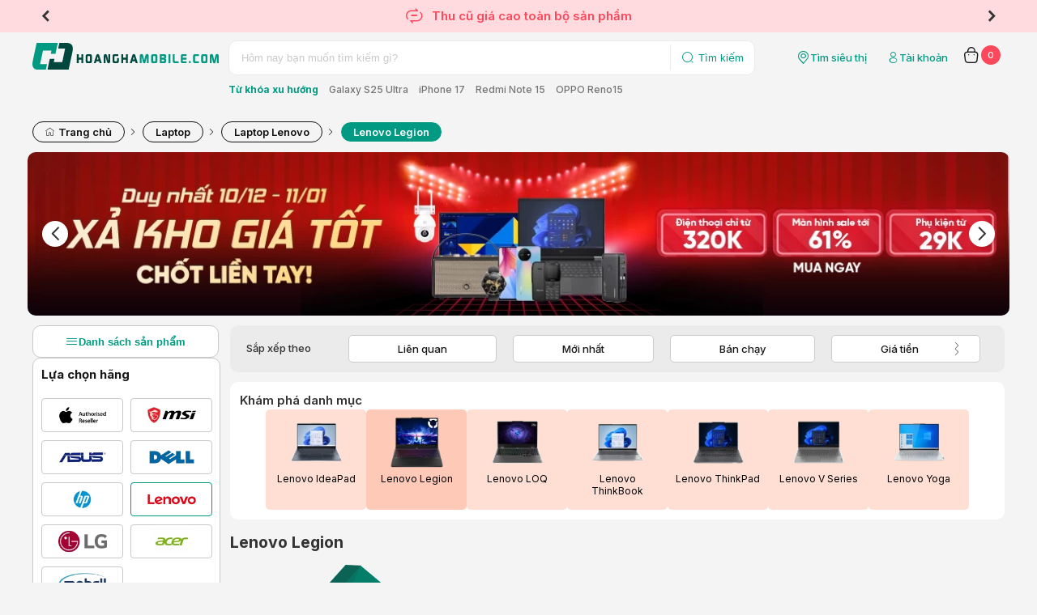

--- FILE ---
content_type: text/html; charset=utf-8
request_url: https://hoanghamobile.com/laptop/lenovo/lenovo-legion
body_size: 18645
content:

<!DOCTYPE html>
<html>
<head>
    <meta name="viewport" content="width=device-width" />

    <link href="https://fonts.googleapis.com/css2?family=Inter:wght@100..900&display=swap" rel="stylesheet">
    <link href="/Content/web/fonts/icomoon-v1.0/style.css?v=1.6.8.2" rel="stylesheet" />
    <link href="/Content/web/js/plugins/jquery-slick-1.8.1/slick.css?v=1.6.8.2" rel="stylesheet" />
    <link href="/Content/web/js/plugins/jquery-slick-1.8.1/slick-theme.css?v=1.6.8.2" rel="stylesheet" />
    <link href="/Content/web/js/plugins/jquery.modal/jquery.modal.min.css?v=1.6.8.2" rel="stylesheet" />
    <link href="/Content/web/js/plugins/jquery.modal/jquery.modal.custom.css?v=1.6.8.2" rel="stylesheet" />
    <link href="/Content/web_detail/css/formOrder.css?v=1.6.8.2" rel="stylesheet" />
    <link href="/Content/V4.Electric/web/css/v4.index.css?v=1.6.8.2" rel="stylesheet" />
    <link href="/Content/web/js/plugins/OwlCarousel2-2.3.4/assets/owl.carousel.min.css?v=1.6.8.2" rel="stylesheet" type="text/css">
    <link href="/Content/web/js/plugins/jquery-toast/jquery.toast.min.css" rel="stylesheet" />
    <link href="/Content/web/js/plugins/jquery.fancybox/jquery.fancybox.min.css" rel="stylesheet" />
    <link href="/Content/web/css/login.css?v=1.6.8.2" rel="stylesheet" />
    <link href="/Content/web_detail/css/chatbox.css?v=1.6.8.2" rel="stylesheet" />
    <link href="/Content/V4.Electric/web/css/pj16.css?v=1.6.8.2" rel="stylesheet" />
    <link href="/Content/web/css/login.css?v=1.6.8.2" rel="stylesheet" />
    <title>Lenovo Legion - Laptop Gaming ch&#237;nh h&#227;ng, Cấu h&#236;nh si&#234;u khủng  </title>
    <script>
        window.insider_object = {};
    </script>
    
    <link rel="canonical" href="https://hoanghamobile.com/laptop/lenovo/lenovo-legion" />
    <meta name="description" content="Mua Laptop Lenovo Legion Ch&#237;nh H&#227;ng - Laptop Gaming Gi&#225; Tốt Tại Ho&#224;ng H&#224; Mobile. Trợ Gi&#225; L&#234;n Tới 13 Triệu. Freeship To&#224;n Quốc." />
    <meta name="keywords" />

    <meta name="twitter:title" content="Lenovo Legion - Laptop Gaming ch&#237;nh h&#227;ng, Cấu h&#236;nh si&#234;u khủng  " />
    <meta name="twitter:description" content="Mua Laptop Lenovo Legion Ch&#237;nh H&#227;ng - Laptop Gaming Gi&#225; Tốt Tại Ho&#224;ng H&#224; Mobile. Trợ Gi&#225; L&#234;n Tới 13 Triệu. Freeship To&#224;n Quốc.">
    <meta name="twitter:url" content="https://hoanghamobile.com/laptop/lenovo/lenovo-legion">

    <meta property="og:title" content="Lenovo Legion - Laptop Gaming ch&#237;nh h&#227;ng, Cấu h&#236;nh si&#234;u khủng  " />
    <meta property="og:description" content="Mua Laptop Lenovo Legion Ch&#237;nh H&#227;ng - Laptop Gaming Gi&#225; Tốt Tại Ho&#224;ng H&#224; Mobile. Trợ Gi&#225; L&#234;n Tới 13 Triệu. Freeship To&#224;n Quốc." />
    <meta property="og:url" content="https://hoanghamobile.com/laptop/lenovo/lenovo-legion" />
    <meta property="og:image" content="https://hoanghamobile.com/Content/web/img/no_seo_image.png" />

    <link rel="preconnect" href="https://fonts.googleapis.com">
    <link rel="preconnect" href="https://fonts.gstatic.com" crossorigin>
    
    <link href="/Content/web/js/plugins/jquery.rangeSlider/rangeSlider.css" rel="stylesheet" />
    
    <link href="/Content/web/js/plugins/jquery-slick-1.8.1/slick.css?v=1.6.8.2" rel="stylesheet" />
    <link href="/Content/web/js/plugins/jquery-slick-1.8.1/slick-theme.css" rel="stylesheet" />
    <link href="/Content/V4.Electric/web/css/pj10.electric.css?v=1.6.8.2" rel="stylesheet" />
    <link href="/Content/web_detail/css/index.css?v=1.6.8.2" rel="stylesheet" />
    <link href="/Content/web_detail/css/style.min.css?v=1.6.8.2" rel="stylesheet" />
    

    <script>
        window.insider_object.listing = {"items":[]};
        window.insider_object.page = {
            "type": "Category"
        };
    </script>

    <style>
.v5-list .v5-list-items .v5-item .specs {padding: 8px 0 2px 12px;}
.v5-list .v5-list-items .v5-item .specs ul li {margin-right:15px;}
.v5-list .v5-list-items .v5-item .specs ul li div span {white-space: nowrap;}
.v5-list .v5-list-items .v5-item .specs ul {
    display: grid;
    grid-auto-flow: column;
    grid-template-rows: auto auto auto auto;
}
</style>
    <style>
        .wrapper {
            flex-direction: column
        }

        .left-container {
            display: flex;
            flex-direction: column;
            gap: 12px
        }

        .show {
            display: flex !important;
            gap: 12px;
            flex-direction: column;
            margin-top: 12px
        }

        .dropbtn {
            background-color: #fff;
            font-size: 13px;
            font-weight: 600;
            border: 1px solid #C9C9C9;
            cursor: pointer;
            width: 230px;
            height: 40px;
            display: flex;
            align-items: center;
            gap: 8px;
            border-radius: 10px;
            justify-content: center;
            color: #009981
        }

            .dropbtn i {
                font-size: 16px
            }

            .dropbtn:hover {
                border: 1px solid #009981;
                background: #EBEBEB;
                color: #009981
            }

            .dropbtn:focus {
                border: 1px solid #009981;
                color: #fff;
                background: #009981
            }

        .dropdown {
            position: relative;
            display: inline-block
        }

        .nav-full {
            top: 40px;
            display: none;
            position: absolute;
            min-width: 160px;
            overflow: auto;
            z-index: 999
        }

            .nav-full.moveDown {
                top: 40px
            }

            .nav-full nav {
                border: 1px solid #C9C9C9
            }

        .breadcrumb {
            margin-bottom: 12px
        }
        #listContent {
            position: relative;
            overflow: hidden;
            max-height: 500px;
            min-height: 0;
            overflow: hidden;
            text-align: justify;
            padding-bottom: 30px;
        }
        #see-more-content {
            justify-content: center;
            --tw-text-opacity: 1;
            color: rgb(255 255 255 / var(--tw-text-opacity));
            position: relative;
            transition: all .3s ease 0s;
            background: linear-gradient(rgba(245, 245, 247, 0) 0%, rgb(243, 244, 246) 100%);
            height: 150px !important;
            width: 100%;
            position: absolute;
            bottom: 0;
            align-items: end;
            display: flex;
            left: 0;
        }
            #see-more-content.selected {
                background: unset;
            }
            #see-more-content .btn-view {
                align-items: center;
                display: flex;
                justify-content: center;
                --tw-text-opacity: 1;
                color: #4B4B4B;
                position: relative;
                transition: all .3s ease 0s;
                background: #f3f4f6;
                padding: 7px 10px;
                border-radius: 24px;
                gap: 2px;
                border: 1px solid var(--black-black-3, #C9C9C9);
                background: var(--white-white-1, #FFF);
            }
            #see-more-content .btn-view i{
                font-size:18px;
            }
    </style>

    <meta property="og:type" content="website" />
    <meta property="fb:app_id" content="252305948121462" />

</head>



<body>
    <header>
        <section class="top-heading slick-init">
            <div class="slide-deal-header">
                <div class="deal-header header-top-intro" style="display:flex !important">
                        <div>
                            <a>
                                 <i class="icon-chinhhang"></i>
                        <span>SẢN PHẨM CHÍNH HÃNG</span>
                            </a>
                        </div>
                        <div>
                            <a href="/chinh-sach-bao-hanh">
                                 <i class="icon-ChangeSolidOff"></i>                        <span>CAM KẾT LỖI ĐỔI LIỀN (*)</span>
                            </a>
                        </div>
                        <div>
                            <a>
                                 <i class="icon-CallingSolidOff"></i>
                        <span>HOTLINE 1900.2091</span>
                            </a>
                        </div>
                        <div>
                            <a>
                                <i class="icon-DeliverySolidOff"></i>
                        <span>MIỄN PHÍ VẬN CHUYỂN TOÀN QUỐC</span>
                            </a>
                        </div>
                </div>
                    <a href="/thu-cu-doi-moi" class="deal-header header-top-sales">
                        <div><i class="icon-ChangeSolidOff"></i><span> Thu cũ giá cao toàn bộ sản phẩm</span></div>
                    </a>
            </div>
        </section>


        <section class="w-container">
            <div class="logo-search-user">
                <div class="logo">
                    <a href="/">
                        <img src="/Content/web/img/logo.svg" alt="" />
                    </a>
                </div>

                <div class="search">
                    <div class="search-box">
                        <form method="get" action="/tim-kiem">
                            <div class="search-bg">
                                <input id="scope" name="scope" type="hidden" />
                                <input id="kwd" name="kwd" type="text" placeholder="Hôm nay bạn muốn tìm kiếm gì?" />
                                <button type="submit">
                                    <i class="icon-SearchSolidOff"></i>
                                    <span>Tìm kiếm</span>
                                </button>
                            </div>
                        </form>
                    </div>

                    <div class="search-sugget">
                        <strong>Từ khóa xu hướng</strong>
                            <a href="/tim-kiem?kwd=Galaxy S25 Ultra">Galaxy S25 Ultra</a>
                            <a href="/tim-kiem?kwd=iPhone 17">iPhone 17</a>
                            <a href="/tim-kiem?kwd=Redmi Note 15">Redmi Note 15</a>
                            <a href="/tim-kiem?kwd=OPPO Reno15">OPPO Reno15</a>
                    </div>
                </div>

                <div class="quick-for-user">
                    <a class="shop-location" href="/he-thong-cua-hang">
                        <i class="icon-localtion"></i>
                        <span>Tìm siêu thị</span>
                    </a>

                    
    <a id="member-login" class="user text-link" title="Truy cập trang tài khoản" href="https://member.hoanghamobile.com/Account/Login?ReturnUrl=https://hoanghamobile.com/laptop/lenovo/lenovo-legion" data-width="397" data-height="631" data-padding="12">
        <i class="icon-UserSolidOff"></i>
        <span>Tài khoản</span>
    </a>


                    
                        <a class="cart text-link" href="/gio-hang">
        <i class="icon-Cart2SolidOff"></i>
        <label class="cart-counter" id="cart-total">0</label>
    </a>

                </div>
            </div>
        </section>
    </header>

    <div class="w-container body-wrapper">
        <div class="wrapper">
            



<input type="hidden" id="totalPage" name="totalPage" value="0" />
<input type="hidden" class="pagenum" value="1" />
<input type="hidden" class="avaiable" value="-18" />

<section>
    <div class="container">
        <ol class="breadcrumb" itemscope itemtype="http://schema.org/BreadcrumbList">
            <li itemprop="itemListElement" itemscope itemtype="http://schema.org/ListItem">
                <a itemprop="item" href="/"><span itemprop="name" content="Trang chủ"><i class="icon-home" title="Trang chủ"></i> Trang chủ</span></a>
                <meta itemprop="position" content="1" />
            </li>

                <li itemprop="itemListElement" itemscope itemtype="http://schema.org/ListItem">
                    <i class="fa fa-angle-right"></i> <a itemprop="item" href="/laptop"><span itemprop="name" content="Laptop">Laptop</span></a>
                    <meta itemprop="position" content="2" />
                </li>
                <li itemprop="itemListElement" itemscope itemtype="http://schema.org/ListItem">
                    <i class="fa fa-angle-right"></i> <a itemprop="item" href="/laptop/lenovo"><span itemprop="name" content="Laptop Lenovo">Laptop Lenovo</span></a>
                    <meta itemprop="position" content="3" />
                </li>
            <li itemprop="itemListElement" itemscope itemtype="http://schema.org/ListItem">
                <i class="fa fa-angle-right"></i> <a itemprop="item" href="/laptop/lenovo/lenovo-legion" title="Lenovo Legion - Laptop Gaming ch&#237;nh h&#227;ng, Cấu h&#236;nh si&#234;u khủng  " class="actived"><span itemprop="name" content="Lenovo Legion">Lenovo Legion</span></a>
                <meta itemprop="position" content="4" />
            </li>
        </ol>
    </div>
</section>

        <section>
            <div class="container">
                <div class="Ads-img-slide" style="">
                        <a target="_blank" href="https://hoanghamobile.com/tin-tuc/dung-hen-gio-vang-khai-xuan-tron-ven-giam-sau-toi-75-chi-tu-99k-tai-hoang-ha-mobile-tp-ho-chi-minh/" title="Đ&#250;ng Hẹn Giờ V&#224;ng">
                        <img src="https://cdn.hoanghamobile.vn/i/home/Uploads/2026/01/07/gio-vang-hcm.png" title="Đ&#250;ng Hẹn Giờ V&#224;ng" style="border-radius: 10px; width: 100%" /></a>
                        <a target="_blank" href="https://hoanghamobile.com/xa-kho-gia-tot-chot-lien-tay" title="Xả kho cuối năm">
                        <img src="https://cdn.hoanghamobile.vn/i/home/Uploads/2025/12/10/web-xa-kho-may-cu-03.jpg" title="Xả kho cuối năm" style="border-radius: 10px; width: 100%" /></a>
                </div>
            </div>
        </section>




<section class="v5-list">
    <div class="container">
        <div class="v5-list-container">
            <div class="left-container">
                <div class="dropdown">
                    <button onclick="showMenu()" class="dropbtn"><i class="icon-MenuOFF"></i>Danh sách sản phẩm</button>
                    <div class="mobile_popup_blur" style="position: fixed; inset: 0px; width: 100%; height: 100%; z-index: 99; background-color: rgba(0, 0, 0, 0.5); display: none "></div>
                    <div id="nav-full" class="nav-full">
                        

    <nav>
        <h2>Danh mục</h2>
        <ul class="root">
                <li id="dien-thoai-di-dong">
                    <a href="/dien-thoai-di-dong" target="_self">
                        
                        <label><img src="https://cdn.hoanghamobile.vn/Uploads/2025/02/05/mobile.png;w=30;h=30;mode=pad" alt="Điện thoại" /></label>
                        <span>
                            Điện thoại
                        </span>
                    </a>
                </li>
                <li id="laptop">
                    <a href="/laptop" target="_self">
                        
                        <label><img src="https://cdn.hoanghamobile.vn/Uploads/2025/02/05/laptop.png;w=30;h=30;mode=pad" alt="Laptop" /></label>
                        <span>
                            Laptop
                        </span>
                    </a>
                </li>
                <li id="tablet">
                    <a href="/tablet" target="_self">
                        
                        <label><img src="https://cdn.hoanghamobile.vn/Uploads/2025/02/06/tablet.png;w=30;h=30;mode=pad" alt="Tablet" /></label>
                        <span>
                            Tablet
                        </span>
                    </a>
                </li>
                <li id="man-hinh">
                    <a href="/man-hinh" target="_self">
                        
                        <label><img src="https://cdn.hoanghamobile.vn/Uploads/2025/02/05/man-hinh.png;w=30;h=30;mode=pad" alt="M&#224;n h&#236;nh" /></label>
                        <span>
                            M&#224;n h&#236;nh
                        </span>
                    </a>
                </li>
                <li id="linh-kien-may-tinh">
                    <a href="/linh-kien-may-tinh" target="_self">
                        
                        <label><img src="https://cdn.hoanghamobile.vn/Uploads/2025/08/05/menu-icon-8-removebg-preview.png;w=30;h=30;mode=pad" alt="Linh kiện m&#225;y t&#237;nh" /></label>
                        <span>
                            Linh kiện m&#225;y t&#237;nh
                        </span>
                    </a>
                </li>
                <li id="dien-may">
                    <a href="/dien-may" target="_self">
                        
                        <label><img src="https://cdn.hoanghamobile.vn/Uploads/2025/03/17/tivi.png;w=30;h=30;mode=pad" alt="Điện m&#225;y" /></label>
                        <span>
                            Điện m&#225;y
                        </span>
                    </a>
                </li>
                <li id="dong-ho">
                    <a href="/dong-ho" target="_self">
                        
                        <label><img src="https://cdn.hoanghamobile.vn/Uploads/2025/02/05/dong-ho.png;w=30;h=30;mode=pad" alt="Đồng hồ" /></label>
                        <span>
                            Đồng hồ
                        </span>
                    </a>
                </li>
                <li id="loa-tai-nghe">
                    <a href="/loa-tai-nghe" target="_self">
                        
                        <label><img src="https://cdn.hoanghamobile.vn/Uploads/2025/02/05/am-thanh.png;w=30;h=30;mode=pad" alt="&#194;m thanh" /></label>
                        <span>
                            &#194;m thanh
                        </span>
                    </a>
                </li>
                <li id="smart-home">
                    <a href="/smart-home" target="_self">
                        
                        <label><img src="https://cdn.hoanghamobile.vn/Uploads/2025/02/05/smarthome.png;w=30;h=30;mode=pad" alt="Smart home" /></label>
                        <span>
                            Smart home
                        </span>
                    </a>
                </li>
                <li id="phu-kien">
                    <a href="/phu-kien" target="_self">
                        
                        <label><img src="https://cdn.hoanghamobile.vn/Uploads/2025/02/05/phu-kien.png;w=30;h=30;mode=pad" alt="Phụ kiện" /></label>
                        <span>
                            Phụ kiện
                        </span>
                    </a>
                </li>
                <li id="dich-vu-sua-chua">
                    <a href="/dich-vu-sua-chua" target="_self">
                        
                        <label><img src="https://cdn.hoanghamobile.vn/Uploads/2024/11/14/logo-sua-chua.png;w=30;h=30;mode=pad" alt="Sửa chữa" /></label>
                        <span>
                            Sửa chữa
                        </span>
                    </a>
                </li>
                <li id="dich-vu">
                    <a href="/dich-vu" target="_self">
                        
                        <label><img src="https://cdn.hoanghamobile.vn/Uploads/2024/11/14/logo-dich-vu.png;w=30;h=30;mode=pad" alt="Dịch vụ" /></label>
                        <span>
                            Dịch vụ
                        </span>
                    </a>
                </li>
        </ul>
    </nav>
    <nav>
        <h2>H&#224;ng cũ</h2>
        <ul class="root">
                <li id="kho-san-pham-cu">
                    <a href="/kho-san-pham-cu" target="_self">
                        
                        <label><img src="https://cdn.hoanghamobile.vn/Uploads/2024/11/14/logo-may-cu.png;w=30;h=30;mode=pad" alt="H&#224;ng cũ" /></label>
                        <span>
                            H&#224;ng cũ
                        </span>
                    </a>
                </li>
                <li id="thu-cu-doi-moi">
                    <a href="/thu-cu-doi-moi" target="_self">
                        
                        <label><img src="https://cdn.hoanghamobile.vn/Uploads/2024/11/14/logo-thu-cu-doi-moi.png;w=30;h=30;mode=pad" alt="Thu cũ đổi mới" /></label>
                        <span>
                            Thu cũ đổi mới
                        </span>
                    </a>
                </li>
        </ul>
    </nav>
    <nav>
        <h2>Tin&#160;tức</h2>
        <ul class="root">
                <li id="tin-tuc">
                    <a href="/tin-tuc" target="_self">
                        
                        <label><img src="https://cdn.hoanghamobile.vn/Uploads/2024/11/14/logo-uu-dai.png;w=30;h=30;mode=pad" alt="Tin hot" /></label>
                        <span>
                            Tin hot
                        </span>
                    </a>
                </li>
                <li id="uu-dai-hot">
                    <a href="/uu-dai-hot" target="_blank">
                        
                        <label><img src="https://cdn.hoanghamobile.vn/Uploads/2025/03/20/logo-tin-hot_638780614366347560.gif;w=30;h=30;mode=pad" alt="Khuyến mại hot" /></label>
                        <span>
                            Khuyến mại hot
                        </span>
                    </a>
                </li>
        </ul>
    </nav>

                    </div>
                </div>
                <div class="v5-list-filters ">
                        <div class="v5-filter">
                            <h3>
                                Lựa chọn hãng
                            </h3>
                        </div>
                        <div class="slick-padding">
                            <div class="v5-brand-list">
                                    <div>
                                            <a class="" href="/laptop/macbook" title="MacBook">
                                                <img alt="MacBook" title="MacBook" src="https://cdn.hoanghamobile.vn/i/cat_logo_filter/Uploads/2022/09/07/logoooooooooooooooo.png" />
                                            </a>
                                    </div>
                                    <div>
                                            <a class="" href="/laptop/msi" title="Laptop MSI">
                                                <img alt="Laptop MSI" title="Laptop MSI" src="https://cdn.hoanghamobile.vn/i/cat_logo_filter/Uploads/2024/03/07/msi-logo-500x281-1.png" />
                                            </a>
                                    </div>
                                    <div>
                                            <a class="" href="/laptop/asus" title="Laptop ASUS">
                                                <img alt="Laptop ASUS" title="Laptop ASUS" src="https://cdn.hoanghamobile.vn/i/cat_logo_filter/Uploads/2021/11/11/asu-logo.png" />
                                            </a>
                                    </div>
                                    <div>
                                            <a class="" href="/laptop/dell" title="Laptop Dell">
                                                <img alt="Laptop Dell" title="Laptop Dell" src="https://cdn.hoanghamobile.vn/i/cat_logo_filter/Uploads/2023/06/08/dell-logo.png" />
                                            </a>
                                    </div>
                                    <div>
                                            <a class="" href="/laptop/hp" title="Laptop HP">
                                                <img alt="Laptop HP" title="Laptop HP" src="https://cdn.hoanghamobile.vn/i/cat_logo_filter/Uploads/2021/11/18/oooo.png" />
                                            </a>
                                    </div>
                                    <div>
                                            <a class="selected" href="/laptop/lenovo" title="Laptop Lenovo">
                                                <img alt="Laptop Lenovo" title="Laptop Lenovo" src="https://cdn.hoanghamobile.vn/i/cat_logo_filter/Uploads/2023/06/08/lenovo-logo-png-1_638218133437530990.png" />
                                            </a>
                                    </div>
                                    <div>
                                            <a class="" href="/laptop/hang-san-xuat/lg" title="LG gram">
                                                <img alt="LG gram" title="LG gram" src="https://cdn.hoanghamobile.vn/i/cat_logo_filter/Uploads/2023/06/08/2560px-lg-logo-2015-svg.png" />
                                            </a>
                                    </div>
                                    <div>
                                            <a class="" href="/laptop/hang-san-xuat/acer" title="Laptop Acer">
                                                <img alt="Laptop Acer" title="Laptop Acer" src="https://cdn.hoanghamobile.vn/i/cat_logo_filter/Uploads/2022/05/30/logo-acer-inkythuatso-2-01-27-15-50-00.jpg" />
                                            </a>
                                    </div>
                                    <div>
                                            <a class="" href="/laptop/hang-san-xuat/mobell" title="Mobell">
                                                <img alt="Mobell" title="Mobell" src="https://cdn.hoanghamobile.vn/i/cat_logo_filter/Uploads/2024/11/25/mobell.gif" />
                                            </a>
                                    </div>
                            </div>
                        </div>
                    





                </div>
            </div>
            <div class="v5-list-items">
                <div class="v5-list-sort-container">
                    <!-- sắp xếp-->

                    <div class="v5-sort-list-bg">
                        <div class="label">Sắp xếp theo</div>
                        <div class="v5-filter-mb-tool">
                            <ul>
                                    <li>
                                        <a href="/laptop/lenovo/lenovo-legion?filters=%7b%22sort%22%3a%2211%22%7d" class=""><span>Liên quan</span></a>
                                    </li>


                                    <li>
                                        <a href="/laptop/lenovo/lenovo-legion?filters=%7b%22sort%22%3a%221%22%7d" class=""><span>Mới nhất</span></a>
                                    </li>

                                    <li>
                                        <a href="/laptop/lenovo/lenovo-legion?filters=%7b%22sort%22%3a%229%22%7d" class=""><span>Bán chạy</span></a>
                                    </li>
                                                                        <li class="price-s">
                                            <a href="/laptop/lenovo/lenovo-legion?filters=%7b%22sort%22%3a%223%22%7d">
                                                <span class="label-icon-r">Giá tiền</span>
                                                <strong class="sort-icon">
                                                    <i class="icon-rightar rotate-up"></i>
                                                    <i class="icon-rightar rotate-down"></i>
                                                </strong>

                                            </a>
                                        </li>
                            </ul>
                        </div>
                    </div>
                </div>

                        <div class="v5-filter list-special-products">
                            <strong>
                                Khám phá danh mục
                            </strong>
                            <div class="v5-hl-list-bg">
                                <div class="v5-hl-list-options list-flex" >
                                            <div>
                                                <a href="/laptop/lenovo/lenovo-ideapad">
                                                    <div class="img">
                                                        <img alt="Lenovo IdeaPad" title="Lenovo IdeaPad" src="https://cdn.hoanghamobile.vn/i/logo/Uploads/2025/03/14/anh-icon-64.gif" />
                                                    </div>
                                                    <p>Lenovo IdeaPad</p>
                                                </a>
                                            </div>
                                            <div>
                                                <a class="selected" href="/laptop/lenovo/lenovo-legion">
                                                    <div class="img">
                                                        <img alt="Lenovo Legion" title="Lenovo Legion" src="https://cdn.hoanghamobile.vn/i/logo/Uploads/2025/05/10/83f5008wvn-1.png" />
                                                    </div>
                                                    <p>Lenovo Legion</p>
                                                </a>
                                            </div>
                                            <div>
                                                <a href="/laptop/lenovo/lenovo-loq">
                                                    <div class="img">
                                                        <img alt="Lenovo LOQ" title="Lenovo LOQ" src="https://cdn.hoanghamobile.vn/i/logo/Uploads/2025/03/14/anh-icon-63.gif" />
                                                    </div>
                                                    <p>Lenovo LOQ</p>
                                                </a>
                                            </div>
                                            <div>
                                                <a href="/laptop/lenovo/lenovo-thinkbook">
                                                    <div class="img">
                                                        <img alt="Lenovo ThinkBook" title="Lenovo ThinkBook" src="https://cdn.hoanghamobile.vn/i/logo/Uploads/2025/03/14/anh-icon-62.gif" />
                                                    </div>
                                                    <p>Lenovo ThinkBook</p>
                                                </a>
                                            </div>
                                            <div>
                                                <a href="/laptop/lenovo/lenovo-thinkpad">
                                                    <div class="img">
                                                        <img alt="Lenovo ThinkPad" title="Lenovo ThinkPad" src="https://cdn.hoanghamobile.vn/i/logo/Uploads/2025/03/14/anh-icon-61.gif" />
                                                    </div>
                                                    <p>Lenovo ThinkPad</p>
                                                </a>
                                            </div>
                                            <div>
                                                <a href="/laptop/lenovo/lenovo-v-series">
                                                    <div class="img">
                                                        <img alt="Lenovo V Series" title="Lenovo V Series" src="https://cdn.hoanghamobile.vn/i/logo/Uploads/2025/03/14/anh-icon-60.gif" />
                                                    </div>
                                                    <p>Lenovo V Series</p>
                                                </a>
                                            </div>
                                            <div>
                                                <a href="/laptop/lenovo/lenovo-yoga">
                                                    <div class="img">
                                                        <img alt="Lenovo Yoga" title="Lenovo Yoga" src="https://cdn.hoanghamobile.vn/i/logo/Uploads/2022/10/24/image-removebg-preview-40.png" />
                                                    </div>
                                                    <p>Lenovo Yoga</p>
                                                </a>
                                            </div>
                                </div>
                            </div>
                        </div>

                    <h1>Lenovo Legion</h1>

                                                    <div class="v5-grid-nocontent">
                        <div class="no-content">
                            <img src="/Content/V4.Electric/web/img/NoContent.png" />
                            <h3>Tiếc quá! Không thấy sản phẩm nào.</h3>
                            <h4>Thử nhập lại từ khóa tìm kiếm bạn nhé. hoặc [<a href="/laptop/lenovo/lenovo-legion">Click vào đây</a>] để reset bộ lọc</h4>
                        </div>
                    </div>

                <!-- hiển thị userinsider -->
                <div id="insider-smart-reco"></div>
                <!-- hiển thị userinsider -->


                <div id="pageHolder" class="v5-grid-items item-4" style="grid-template-columns: repeat(4, minmax(0, 1fr));">
                    


                </div>


            </div>
        </div>
    </div>
</section>

    <section>
        <div class="container position-relative">
            <div class="page-content page-content-img" id="listContent">
                <p align="center" style="text-align: center;">﻿<b>Mua laptop
Lenovo Legion giá rẻ chính hãng tại Hoàng Hà Mobile</b></p>

<p>Lenovo Legion là một dòng <a href="https://hoanghamobile.com/laptop/laptop-gaming" target="_blank"><b>laptop gaming</b> </a>được sản xuất bởi
Lenovo, là một trong những thương hiệu máy tính hàng đầu thế giới ở thời điểm
hiện tại. Dòng <a href="https://hoanghamobile.com/laptop" target="_blank"><b>laptop</b></a> này ra đời để đáp ứng nhu cầu chơi game của người dùng, với
nhiều ưu điểm vượt trội so với các dòng máy tính khác trên thị trường. Trong
bài viết này, chúng ta sẽ cùng đi tìm hiểu về những ưu điểm của dòng laptop
gaming Lenovo Legion nhé.</p>

<p><b>Thiết kế mạnh mẽ, đậm chất
gaming</b></p>

<p>Điểm nổi bật đầu tiên của dòng laptop Lenovo Legion mà nhất định
phải nói đến đó chính là thiết kế đẹp và mạnh mẽ. Vì dòng <b><a href="https://hoanghamobile.com/laptop/lenovo" target="_blank">laptop Lenovo</a></b> này được sinh
ra là để dành cho việc chơi game, vì vậy hầu hết các sản phẩm sẽ đều mang triết
lý thiết kế hầm hố, hiện đại và đậm chất gaming. Phần khung máy được làm từ vật
liệu bền như nhôm, giúp giảm trọng lượng của máy, lại vừa giúp cho người dùng dễ
dàng mang theo khi di chuyển.</p>

<p><b>Hiệu suất đáng kinh ngạc</b></p>

<p>Một trong những ưu điểm lớn nhất của laptop Lenovo Legion là
hiệu suất đáng kinh ngạc. Những sản phẩm laptop này được nhà sản xuất trang bị
những bộ chip xử lý Intel Core i5, Core i7, Core i9 hoặc AMD Ryzen đời mới nhất,
cùng với card đồ họa Nvidia GeForce RTX hoặc AMD Radeon RX, giúp tăng hiệu suất
đồ họa và xử lý đa nhiệm. Các bộ vi xử lý này được cải tiến để tối ưu hóa hiệu
suất chơi game, giúp người dùng trải nghiệm mượt mà và không giật lag khi chơi
những tựa game yêu thích của mình.</p>

<p><b>Hệ thống tản nhiệt tốt</b></p>

<p>Với một chiếc <a href="https://hoanghamobile.com/laptop/laptop-gaming" target="_blank"><b>laptop gaming</b></a>, vấn đề về tản nhiệt luôn là điều
được nhiều người tiêu dùng quan tâm nhất. Và những chiếc laptop gaming Legion tới
từ <a href="https://hoanghamobile.com/laptop/lenovo" target="_blank"><b>Lenovo</b></a> đã giải quyết vấn đề này một cách rất hiệu quả. Dòng laptop này được
trang bị hệ thống tản nhiệt tiên tiến, giúp giảm nhiệt độ bên trong máy và tăng
tuổi thọ của các linh kiện. Điều này giúp cho người dùng có thể chơi game trong
thời gian dài mà không sợ máy bị nóng hoặc giật lag.</p>

<p><b>Màn hình hiển thị xuất sắc</b></p>

<p>Một chiếc laptop gaming không thể thiếu một màn hình chất lượng
cao. Đúng vậy, và những chiếc laptop Lenovo Legion cung cấp cho người dùng những
màn hình tấm nền chất lượng cao với độ phân giải Full HD hoặc 4K, giúp cho hình
ảnh được hiển thị rõ nét, sắc nét và chân thực hơn. Màn hình của dòng <a href="https://hoanghamobile.com/laptop/lenovo" target="_blank"><b>laptop Lenovo </b></a>này còn được trang bị công nghệ Nvidia G-Sync, giúp cho mọi chuyển động được
hiển thị mượt mà hơn và giảm thiểu tình trạng giật lag, đem lại cho người dùng
trải nghiệm chơi game tuyệt vời nhất có thể.</p>

<p><b>Âm thanh sống động</b></p>

<p>Âm thanh là một yếu tố quan trọng trong trải nghiệm chơi
game. Laptop Lenovo Legion được trang bị hệ thống âm thanh Dolby Atmos, giúp âm
thanh được tái hiện sống động và đầy cảm xúc. Người dùng có thể trải nghiệm
chơi game với âm thanh sống động và tạo cảm giác như đang ở trong trận đấu.</p>

<p><b>Bàn phím và touchpad tiện lợi</b></p>

<p>Bàn phím và touchpad của những mẫu laptop Lenovo Legion được
thiết kế để tối ưu hoàn hảo cho trải nghiệm chơi game. Bàn phím được trang bị
đèn nền RGB với độ nảy tốt hành trình phím hợp lý, giúp cho người dùng có thể dễ
dàng nhận diện các phím và chơi game trong điều kiện ánh sáng yếu. Touchpad
cũng được trang bị các tính năng tùy chỉnh, giúp cho người dùng có thể điều khiển
máy tính một cách dễ dàng và hiệu quả.</p>

<p><b>Pin bền bỉ cùng khả năng sạc
nhanh</b></p>

<p>Với một chiếc <a href="https://hoanghamobile.com/laptop/laptop-gaming" target="_blank"><b>laptop gaming</b></a>, điều mà người dùng quan tâm nhiều
nhất là thời lượng pin và thời gian sạc. Dòng sản phẩm Lenovo Legion được trang
bị pin dung lượng lớn, cho phép người dùng chơi game trong thời gian dài mà
không cần sạc lại. Ngoài ra, máy còn hỗ trợ công nghệ sạc nhanh, giúp người
dùng tiết kiệm thời gian và có thể sạc đầy pin trong thời gian ngắn.</p>

<p><b>Giá cả hợp lý</b></p>

<p>Mặc dù là một dòng laptop gaming cao cấp, các sản phẩm đến từ
dòng Lenovo Legion có giá cả khá hợp lý so với các đối thủ cùng phân khúc trên
thị trường. Người dùng có thể mua được một chiếc laptop gaming Lenovo Legion với
giá chỉ từ hơn 20 triệu đồng, phù hợp với điều kiện kinh tế của nhiều người
dùng tại Việt Nam.</p>

<p><b>Tổng kết</b></p>

<p>Như vậy, Lenovo Legion là một dòng laptop gaming có nhiều ưu
điểm vượt trội, từ thiết kế đẹp mắt, hiệu suất mạnh mẽ, hệ thống tản nhiệt tốt,
màn hình chất lượng cao, bàn phím và touchpad tiện lợi, pin lâu và sạc nhanh,
giá cả hợp lý. Đây là những ưu điểm quan trọng giúp cho Lenovo Legion trở thành
một trong những dòng laptop gaming được yêu thích nhất hiện nay. Nếu bạn là một
game thủ chuyên nghiệp hoặc streamer, những dòng sản phẩm laptop Lenovo Legion
chắc chắn sẽ là một lựa chọn tuyệt vời, đem lại cho bạn trải nghiệm chơi game
hoàn hảo nhất.</p>

<p><b>Mua laptop Lenovo Legion giá
rẻ chính hãng tại Hoàng Hà Mobile</b></p>

<p>Hoàng Hà Mobile hiện đang là nhà phân phối chính hãng các sản
phẩm laptop Lenovo Legion tại Việt Nam. Khi mua sắm laptop Lenovo Legion tại Hoàng
Hà Mobile, quý khách hàng sẽ nhận được vô vàn ưu đãi hấp dẫn cùng chế độ bảo
hành chính hãng 24 - 36 tháng và bao xài đổi trả trong 30 ngày. Ngoài ra Hoàng
Hà Mobile cũng sẽ hỗ trợ trả góp 0%, giúp quý khách hàng có thể dễ dàng sở hữu
được thiết bị mà không tốn quá nhiều chi phí. </p>

<p>Hoàng Hà Mobile rất hân hạnh được phân phối các sản phẩm
laptop Lenovo Legion chính hãng giá tốt nhất đến với người dùng trên cả nước. </p>
            </div>

            <div id="see-more-content" data-toggle="content" data-target="#listContent" data-expand-text="Xem thêm" data-collapse-text="Thu gọn" data-initial-height="500px" data-expanded-height="unset">
                <div class="btn-view">
                    <a href="javascript:;">Xem thêm</a>
                    <i class="icon-DropDownSolidOff"></i>
                </div>
            </div>
        </div>
    </section>


    <style>
        .ads-fix-banner-1 {
            position: fixed;
            left: calc((100% / 2) - 762px);
        }

            .ads-fix-banner-1 img {
                width: 150px;
            }

        .ads-fix-banner-2 {
            position: fixed;
            right: calc((100% / 2) - 762px);
        }

            .ads-fix-banner-2 img {
                width: 150px;
            }
        @media (max-width: 1599px) {
            .ads-fix-banner-1, .ads-fix-banner-2 {
                display: none;
            }
        }
    </style>
        <div class="ads-fix-banner-1">
            <a href="https://hoanghamobile.com/thu-cu-doi-moi" title="Ưu đ&#227;i thu cũ đổi mới." target="">
                <img src="https://cdn.hoanghamobile.vn/Uploads/2025/12/31/thu-cu-doi-moi-tet.png" />
            </a>
        </div>
        <div class="ads-fix-banner-2">
            <a href="https://hoanghamobile.com/dien-thoai-di-dong/samsung/samsung-galaxy-a-series/samsung-galaxy-moi" title="Galaxy A26 | A36 | A56 NY" target="">
                <img src="https://cdn.hoanghamobile.vn/Uploads/2025/12/31/a26-a36-a56-150x560-3112.png" />
            </a>
        </div>



        </div>
    </div>

    

    <section class="home-display" style="display:none">
        <div class="w-container" style="padding: 12px 0; background: transparent">
            <div class="news-home box-home">
                
                <div class="list-slider-BrandPage">
                        <div class="item">
                            <a href="https://hoanghamobile.com/xa-kho-gia-tot-chot-lien-tay" target="_blank">
                                <img src="https://cdn.hoanghamobile.vn/i/home/Uploads/2025/12/09/xa-kho-chan-trang.png" title="Xả kho cuối năm" alt="Xả kho cuối năm" />
                            </a>
                        </div>
                        <div class="item">
                            <a href="https://hoanghamobile.com/apple" target="_blank">
                                <img src="https://cdn.hoanghamobile.vn/i/home/Uploads/2025/11/24/chuyen-trang-apple-chan-trang.png" title="Apple ch&#237;nh h&#227;ng" alt="Apple ch&#237;nh h&#227;ng" />
                            </a>
                        </div>
                        <div class="item">
                            <a href="https://hoanghamobile.com/samsung" target="_blank">
                                <img src="https://cdn.hoanghamobile.vn/i/home/Uploads/2025/08/14/anh-chuyen-trang-hang-apple-samsung-xiaomi-3-anh-01.jpg" title="Samsung đỉnh cao c&#244;ng nghệ" alt="Samsung đỉnh cao c&#244;ng nghệ" />
                            </a>
                        </div>
                        <div class="item">
                            <a href="https://hoanghamobile.com/Hoang-Ha-Xiaomi" target="_blank">
                                <img src="https://cdn.hoanghamobile.vn/i/home/Uploads/2025/08/14/anh-chuyen-trang-hang-apple-samsung-xiaomi-3-anh-03.jpg" title="Đại tiệc Xiaomi" alt="Đại tiệc Xiaomi" />
                            </a>
                        </div>
                        <div class="item">
                            <a href="https://hoanghamobile.com/kho-san-pham-cu?filters=%7b%22type%22%3a%221%22%2c%22brand%22%3a%221%22%7d&amp;search=true" target="_blank">
                                <img src="https://cdn.hoanghamobile.vn/i/home/Uploads/2025/11/08/may-cu-gia-re_638982017490831120.png" title="M&#225;y Cũ Gi&#225; Hời" alt="M&#225;y Cũ Gi&#225; Hời" />
                            </a>
                        </div>
                        <div class="item">
                            <a href="https://hoanghamobile.com/dien-thoai/dien-thoai-di-dong-xphone-hera-v9?utm_source=QTwebsite&amp;utm_medium=Banner_web&amp;utm_campaign=hera-v9_1909" target="_blank">
                                <img src="https://cdn.hoanghamobile.vn/i/home/Uploads/2025/10/27/hera-v9-4g.png" title="Điện thoại Hera V9" alt="Điện thoại Hera V9" />
                            </a>
                        </div>
                </div>
            </div>
        </div>
    </section>     
                        

    



<section class="apple-icon-utility-v2 w-container Buynow5t">
    <div class="container" style="background:white; margin: 12px 0 0 0">
        <div class="header">
            Trải nghiệm mua sắm 5T tại Hoàng Hà
        </div>
        <div class="row">
                <a class="item">
                    <i class="icon-dollar-circle"></i>
                    <span>
                        <strong>Tốt hơn về gi&#225;</strong>
                    </span>
                </a>
                <a class="item">
                    <i class="icon-UserSolidOff"></i>
                    <span>
                        <strong>Th&#224;nh vi&#234;n - HSSV</strong>
                            <br />
Ưu đãi riêng tới 5%                    </span>
                </a>
                <a class="item">
                    <i class="icon-d-rotate"></i>
                    <span>
                        <strong>Thu cũ đổi mới</strong>
                            <br />
Thu cũ giá cao, trợ giá lên đời                    </span>
                </a>
                <a class="item">
                    <i class="icon-WalletCheckSolidOn"></i>
                    <span>
                        <strong>Thanh to&#225;n - Trả g&#243;p</strong>
                            <br />
Dễ dàng                    </span>
                </a>
                <a class="item">
                    <i class="icon-repeate-music"></i>
                    <span>
                        <strong>Trả m&#225;y lỗi</strong>
                            <br />
Đổi máy liền                    </span>
                </a>
        </div>
    </div>
</section>

    <footer>
        <div class="w-container">







<div class="bg">
    <div class="col-content">
            <div class="link-content">
                <h4><a>Hỗ trợ - dịch vụ</a></h4>
                <ul>
                        <li><a href="/mua-hang-tra-gop">Ch&#237;nh s&#225;ch v&#224; hướng dẫn mua h&#224;ng trả g&#243;p</a></li>
                        <li><a href="/huong-dan-dat-hang">Hướng dẫn mua h&#224;ng v&#224; ch&#237;nh s&#225;ch vận chuyển</a></li>
                        <li><a href="/chinh-sach-bao-hanh">Ch&#237;nh s&#225;ch đổi mới v&#224; bảo h&#224;nh</a></li>
                        <li><a href="/tin-tuc/dat-hang/dich-vu-bao-hanh-mo-rong-hoang-ha-mobile/">Dịch vụ bảo h&#224;nh mở rộng</a></li>
                        <li><a href="/chinh-sach-bao-mat">Ch&#237;nh S&#225;ch Bảo Mật V&#224; Xử L&#253; Dữ Liệu C&#225; Nh&#226;n</a></li>
                        <li><a href="/chinh-sach-giai-quyet-khieu-nai">Ch&#237;nh s&#225;ch giải quyết khiếu nại</a></li>
                        <li><a href="/dieu-khoan-mua-ban-hang-hoa">Quy chế hoạt động</a></li>
                        <li><a href="https://hoanghamobile.com/hoang-ha-edu">Chương tr&#236;nh Ho&#224;ng H&#224; Edu</a></li>
                        <li><a href="/quy-dinh-ve-hoa-don-gia-tri-gia-tang">Quy định về ho&#225; đơn GTGT</a></li>
                </ul>
            </div>
            <div class="link-content">
                <h4><a>Th&#244;ng tin li&#234;n hệ</a></h4>
                <ul>
                        <li><a href="/gioi-thieu-cong-ty">Giới thiệu về Ho&#224;ng H&#224; Moblie</a></li>
                        <li><a href="/mua-hang-online">Th&#244;ng tin c&#225;c trang TMĐT </a></li>
                        <li><a href="/cham-soc-khach-hang">Chăm s&#243;c kh&#225;ch h&#224;ng</a></li>
                        <li><a href="/tin-tuc/hoang-ha-care-dich-vu-sua-chua-dien-thoai-may-tinh-bang-voi-gia-tot-nhat-thi-truong">Dịch vụ sửa chữa Ho&#224;ng H&#224; Care</a></li>
                        <li><a href="/hop-tac-kinh-doanh">Kh&#225;ch h&#224;ng doanh nghiệp (B2B)</a></li>
                        <li><a href="https://tuyendung.hoanghamobile.com/">Tuyển dụng</a></li>
                        <li><a href="/order/check">Tra cứu đơn h&#224;ng</a></li>
                        <li><a href="/trung-tam-bao-hanh">Tra cứu bảo h&#224;nh</a></li>
                        <li><a href="/he-thong-cua-hang">T&#236;m si&#234;u thị (124 cửa h&#224;ng)</a></li>
                </ul>
            </div>
        <div>
            <div>
                <h4>Thanh toán miễn phí</h4>
                <ul class="list-logo">
                    <li>
                        <img src="/Content/web/img/visa.png" />
                        <img src="/Content/web/img/mastercard.png" />
                        <img src="/Content/web/img/jcb.png" />
                        <img src="/Content/web/img/samsungpay.png" />
                        <img src="/Content/web/img/vnpay.png" />
                        <img src="/Content/web/img/zalopay.png" />
                        <img src="/Content/web/img/applepay.png" />
                        <img src="/Uploads/2023/08/01/logo-kredivo-1.png" style="max-width: 63px; background: white; padding: 5px; border-radius: 4px;" />
                    </li>
                </ul>
            </div>

            <div>
                <h4>Hình thức vận chuyển</h4>
                <ul class="list-logo">
                    <li>
                        <img src="/Content/web/img/nhattin.png">
                        <img src="/Content/web/img/vnpost.png">
                    </li>
                </ul>

            </div>
        </div>
        <div style="display: flex; gap:20px">
            <div>
                <h4>Tư vấn mua hàng </h4>
                <a class="" href="tel:1900.2091">
                    <strong style="font-size: 15px; color: white">1900.2091 (Nhánh 1)</strong>
                </a>
                <div>(Từ 8h30 - 21h30)</div>

            </div>
            <div>
                <h4>Bảo hành - Hỗ trợ kỹ thuật</h4>
                <a class="" href="tel:1900.2091">
                    <strong style="font-size:15px;color:white">1900.2091 (Nhánh 2)</strong>
                </a>
                <div>(Từ 8h30 - 21h30)</div>

            </div>
            <div>
                <h4>Kết nối với chúng tôi</h4>
                    <ul style="display: flex; gap: 10px;">
                        
                        <li><a href="https://www.facebook.com/hoanghamobilecom" title="" target="_blank" class="footer-social-item"><span><img onmouseover="changesrc(this)" onmouseout="changesrc(this)" src="/Content/web/img/Social_fb.png" /></span></a></li>
                        <li><a href="https://www.tiktok.com/@hoanghaangels?" title="" target="_blank" class="footer-social-item"><span><img onmouseover="changesrc(this)" onmouseout="changesrc(this)" src="/Content/web/img/Social_tiktok.png" /></span></a></li>
                        <li><a href="https://www.youtube.com/channel/UCJm_GdFJzT8h1odq1oMu_7Q?sub_confirmation=1" title="" target="_blank" class="footer-social-item"><span><img onmouseover="changesrc(this)" onmouseout="changesrc(this)" src="/Content/web/img/Social_youtube.png" /></span></a></li>
                        <li><a href="https://www.instagram.com/hoanghamobile/?hl=vi" title="" target="_blank" class="footer-social-item"><span><img onmouseover="changesrc(this)" onmouseout="changesrc(this)" src="/Content/web/img/Social_instagram.png" /></span></a></li>
                        <li><a href="https://www.threads.net/@hoanghamobile" title="" target="_blank" class="footer-social-item"><span><img onmouseover="changesrc(this)" onmouseout="changesrc(this)" src="/Content/web/img/Social_thread.png" /></span></a></li>
                    </ul>
            </div>
            <div class="mg-top20">
                <a href="http://online.gov.vn/Home/WebDetails/28738" target="_blank"><img src="/Content/web/img/logo-bct.png"></a>
            </div>
        </div>
    </div>
    <div class="info">
        <p>© 2020. C&#212;NG TY CỔ PHẦN X&#194;Y DỰNG V&#192; ĐẦU TƯ THƯƠNG MẠI HO&#192;NG H&#192;. MST:  0106713191. (Đăng k&#253; lần đầu: Ng&#224;y 15 th&#225;ng 12 năm 2014, Đăng k&#253; thay đổi ng&#224;y 10/07/2025)</p>
        <p><strong>GP số 426/GP-TTĐT do sở TTTT Hà Nội cấp ngày 22/01/2021</strong></p>
        <p>Địa chỉ: Số 89 Đường Tam Trinh, Phường Vĩnh Tuy, Th&#224;nh Phố H&#224; Nội, Việt Nam. Điện thoại: 1900.2091. Chịu trách nhiệm nội dung: <strong>Hoàng Minh Tâm</strong>. </p>
        
    </div>
</div>
<style>
    footer .bg .col-content > div {
        width: 25%;
    }
</style>
<script>
    function changesrc(src) {
        var source = $(src).attr("src");
        if (source.endsWith("active.png")) source = source.replace("_active.png", ".png")
        else source = source.replace(".png", "_active.png")
        $(src).attr("src", source);
    }
</script>



        </div>
    </footer>
    <div id="popup-modal"></div>
    <div id="sticker-modal"></div>
    <div class="search-bg"></div>

    <div class="popup_blur" style="position: fixed; inset: 0px; width: 100%; height: 100%; z-index: 1000; background-color: rgba(0, 0, 0, 0.5); display: none "></div>



        <script src="https://accounts.google.com/gsi/client" async></script>
    <div id="g_id_onload"
         data-client_id="772130171512-tv80o0gmnp3ac0k7tufv21rldju4i081.apps.googleusercontent.com"
         data-auto_select="false" 
         data-login_uri="https://member.hoanghamobile.com/Account/ExternalLogin?provider=Google&ReturnUrl=https://hoanghamobile.com/laptop/lenovo/lenovo-legion" 
         data-itp_support="true">
    </div>

<script type='application/ld+json'>
    {"@context":"https:\/\/schema.org","@type":"WebSite","@id":"#website","url":"https:\/\/hoanghamobile.com\/","name":"Ho&#224;ng H&#224; Mobile - Hệ thống b&#225;n lẻ thiết bị di động v&#224; c&#244;ng nghệ ch&#237;nh h&#227;ng gi&#225; tốt","potentialAction":{"@type":"SearchAction","target":"https:\/\/hoanghamobile.com\/tim-kiem?kwd={search_term_string}","query-input":"required name=search_term_string"}}
</script>

<!-- Google Tag Manager -->
<script>
    (function (w, d, s, l, i) {
        w[l] = w[l] || []; w[l].push({ 'gtm.start': new Date().getTime(), event: 'gtm.js' });
        var f = d.getElementsByTagName(s)[0], j = d.createElement(s), dl = l != 'dataLayer' ? '&l=' + l : ''; j.async = true; j.src =
            'https://www.googletagmanager.com/gtm.js?id=' + i + dl; f.parentNode.insertBefore(j, f);
    })(window, document, 'script', 'dataLayer', 'GTM-5QM3X2');
</script>
<!-- End Google Tag Manager -->
<!-- accesstrade-->
<script src="https://static.accesstrade.vn/js/trackingtag/tracking.min.js"></script>
<script type="text/javascript">
    AT.init({ "campaign_id": 626, "is_reoccur": 1, "is_lastclick": 1 });
    AT.track();
</script>
<!-- accesstrade-->



<!-- Filum Chat SDK -->
<script type="text/javascript" src="https://assets.filum.ai/chat/filum_chat_latest.js"></script>

<script>
    // Initialize the chat with your organization ID
    ; (async function () {
        await window.filumChat.initialize({
            organizationId: '9eaef69d-4d7e-497b-9b97-7339486abf71',
            installedSourceId: 6082,
            hideLauncherButton: true
        })

        // Show the chat button
        window.filumChat.show()

        // Listen for new messages
        //window.filumChat.onMessage((message) => {
        //    console.log('New message:', message)
        //})
    })()
    // Example of a button that opens the chat when clicked
    document
        .getElementById('btn-web-chat')
        .addEventListener('click', () => {
            window.filumChat.show();
            var contactInWeb = document.getElementById('ContactForConsultation');
            if (contactInWeb)
                contactInWeb.style.display = 'none'

            var contactInMobile = document.getElementsByClassName('footer-contact pop-menu');
            if (contactInMobile)
                contactInMobile.style.display = 'none'

        })


    document.getElementById('btn-chat-now').addEventListener('click', () => {
        if (document.getElementById('filum-chat-widget').style.display == 'block') {
            //document.getElementById('ContactForConsultation').style.display = 'block'
            document.getElementById('filum-chat-button').click()
        }
    })
</script>


<script>
    window.insider_object.user = {};
</script>


<script async src="//hoanghamobilevn.api.useinsider.com/ins.js?id=10005327"></script>
    <script src="/Content/web/js/jquery-3.5.1.min.js"></script>
    <script src="/Content/web/js/plugins/jquery.cookie/jquery.cookie.js"></script>
    <script src="/Content/web/js/plugins/jquery-slick-1.8.1/slick.min.js"></script>
    <script type="text/javascript" src="/Content/web/js/plugins/OwlCarousel2-2.3.4/owl.carousel.min.js?v=1.6.8.2"></script>
    <script type="text/javascript" src="/Content/web/js/plugins/jssor.slider-28.0.0.min/jssor.slider-28.0.0.min.js?v=1.6.8.2"></script>
    <script type="text/javascript" src="/Content/web/js/plugins/jquery-scrolltofixed/jquery-scrolltofixed.js?v=1.6.8.2"></script>
    <script src="/Content/web/js/plugins/jquery.lazy/jquery.lazy.min.js"></script>
    <script src="/Content/web/js/plugins/jquery.modal/jquery.modal.min.js?v=1.6.8.2"></script>
    <script src="/Content/web/js/plugins/jquery.lazy/jquery.lazy.plugins.min.js"></script>
    <script src="/Content/web/js/plugins/jquery-toast/jquery.toast.min.js"></script>
    <script src="/Content/web/js/plugins/jquery.fancybox/jquery.fancybox.min.js"></script>
    <script src="/Content/web/js/plugins/jquery.countdown.min.js"></script>
    <script src="/Content/V4.Electric/mobile/js/jquery.autocomplete.js?v=1.6.8.2"></script>
    <script src="/Content/web/js/plugins/jquery-rate/rater.js"></script>
    <script src="/Content/web/js/plugins/jquery.NProgress/nprogress.min.js"></script>
    <script src="/Content/web/js/plugins/jquery.easy-ticker/jquery.easy-ticker.min.js"></script>
    <script src="/Content/web/js/plugins/jquery.validation/jquery.validate.min.js"></script>
    <script src="/Content/web/js/plugins/loadingoverlay.min.js"></script>
    <script type="text/javascript" src="/Content/web/js/app.js?v=1.6.8.2"></script>
    <script type="text/javascript" src="/Content/web/js/app.web.js?v=1.6.8.2"></script>
    <script src="/Content/V4.Electric/web/js/v4.index.js?v=1.6.8.2"></script>
    <script src="/Content/web_detail/js/chatbox.js?v=1.6.8.2"></script>
    <script type="text/javascript" src="/Content/web/js/app.login.js?v=1.6.8.2"></script>
    <script type="text/javascript">
        hh_home();
    </script>
    



    <script src="/Content/web/js/plugins/jquery-slick-1.8.1/slick.min.js"></script>
    <script src="/Content/web/js/plugins/jquery.rangeSlider/rangeSlider.js"></script>
    <script src="/Content/web/js/plugins/jquery.priceformat/jquery.priceformat.min.js"></script>
    <script src="/Content/V4.Electric/web/js/v4.electric.js?v=1.6.8.2"></script>

    <script type="text/javascript">

        $(document).ready(function () {


            hh_category();

            $('#rangeMin').change(function () {
                $('#pmin').val(this.val());
            });
            regAjaxPageLoad();

            //xem khuyến mại trả góp trong danh mục , trang chủ
            lst_promotion_bank();

            let filterChoice = [];
            if (localStorage.getItem('filterShowHide')) {
                filterChoice = JSON.parse(localStorage.getItem('filterShowHide'))
            }


            $(filterChoice).each(function (idx, val) {
                $('div[data-id="' + val + '"]').addClass('sethide');
            });

            $('.v5-filter h3 a').each(function () {
                var alink = this;
                $(alink).click(function () {
                    var target = $(this).attr('data-target');
                    var groupElm = $('div[data-id="' + target + '"]');
                    $(groupElm).toggleClass("sethide");

                    if ($(groupElm).hasClass('sethide')) {
                        filterChoice.push(target);
                    } else {
                        filterChoice = filterChoice.filter(item => item !== target);
                    }

                    localStorage.setItem("filterShowHide", JSON.stringify(filterChoice));
                });
            });
            $(".slide-product-slick").slick({
                dots: false,
                arrows: true,
                infinite: true,
                autoplay: true,
                autoplaySpeed: 3000,
                speed: 300,
                slidesToShow: 3,
                slidesToScroll: 3,
                loop: true
            });
            $(".Ads-img-slide").slick({
                dots: false,
                arrows: true,
                infinite: true,
                autoplay: true,
                autoplaySpeed: 3000,
                speed: 300,
                slidesToShow: 1,
                slidesToScroll: 1,
                loop: true
            });
            $(".list-slider").slick({
                dots: true,
                arrows: true,
                infinite: true,
                autoplay: true,
                autoplaySpeed: 15000,
                speed: 300,
                slidesToShow: 7,
                slidesToScroll: 7,
                loop: true
            });
		});


        //$('.v5-brand-list').slick();
        $('.v5-filter ul li label').click(function () {
            var link = $(this).parent().find("input[type=checkbox]").val();
            location.href = link;
        });

        var regAjaxPageLoad = function () {

            $('#page-pager a').attr('href');
            $('#page-pager a').click(function () {

                $('#page-pager a').off();
                var urlPageLoad = $(this).attr("href");
                $.get(urlPageLoad, function (html) {
                    $('#pageHolder').append(html);
                });
                window.history.replaceState('https', 'Lenovo Legion', urlPageLoad);
                return false;
            });
        }

        var updatePageButton = function () {
            //Update state
            var aVaiable = $(".avaiable:last").val();
            var nextPageUrl = $(".nextPage:last").val();
            if (aVaiable > 0) {
                $('#page-pager a').attr('href', nextPageUrl);
                $('#page-pager a strong').text(aVaiable);
            }
            else {
                $('#page-pager').html('Bạn đã xem hết sản phẩm');
            }
        }
        function showMenu() {
            document.getElementById("nav-full").classList.toggle("show");
            //$('.popup_blur').fadeIn();

        }

        // Close the dropdown if the user clicks outside of it
        window.onclick = function (event) {
            if (!event.target.matches('.dropbtn')) {
                var dropdowns = document.getElementsByClassName("nav-full");
                var i;
                for (i = 0; i < dropdowns.length; i++) {
                    var openDropdown = dropdowns[i];
                    if (openDropdown.classList.contains('show')) {
                        openDropdown.classList.remove('show');
                        //$('.popup_blur').fadeOut();
                    }
                }
            }
        }

        //các nút xem thêm , gán giá trị height
        function toggleContent(event) {
            event.preventDefault();
            this.blur();

            var $seeMoreLink = $(this).find('a');
            var $content = $($(this).data('target'));
            var isExpanded = $seeMoreLink.text() === $(this).data('collapse-text');
            var newText = isExpanded ? $(this).data('expand-text') : $(this).data('collapse-text');
            var initialHeight = $(this).data('initial-height');
            var expandedHeight = $(this).data('expanded-height');

            $seeMoreLink.text(newText);
            if (isExpanded) {
                $content.css("max-height", initialHeight);
                $(this).removeClass("selected");
            } else {
                $content.css("max-height", expandedHeight);
                $(this).addClass("selected");
            }
        }

        $('[data-toggle="content"]').click(toggleContent);

        //$(".box-promotion-content .promotion-slide-item").click(function () {
        //    // Khi click vào một mục khuyến mãi
        //    var itemId = $(this).attr("data-id");
        //    $('.box-promotion-content .promotion-slide-item[data-id="' + itemId + '"]').removeClass("actived");
        //    $(this).addClass("actived");

        //    var data = JSON.parse($(this).attr("data-promotion"));

        //    var html = "<ul>"; /*  */
        //    for (var i = 0; i < data.length; i++) {
        //        if (data[i].UID) {
        //            html += `<li>${data[i].Title} (<a href="${data[i].UID}">Xem chi tiết</a>) </li>`;
        //        } else {
        //            html += `<li>${data[i].Title}</li>`;
        //        }
        //    }
        //    html += "</ul>";

        //    $("#detail_promotion_" + itemId).html(html);
        //});
    </script>


    
    <script>
            window.dataLayer = window.dataLayer || [];
            window.dataLayer.push({
                event: 'user_logged_in',
                user_id: 'web_anonymous',
                user_rank: 'NONE'
            });
    </script>

    <script type="text/javascript">
        function removeStick() {
            sessionStorage.setItem('stickRemove', 1);
            $('.footer-stick-right').hide();
        }

        $(document).ready(function () {
            if (sessionStorage.getItem('stickRemove')) {
                $('.footer-stick-right').hide();
            }
            else {
                $('.footer-stick-right').show();
            }


        });

    </script>

</body>
</html>


--- FILE ---
content_type: text/css
request_url: https://hoanghamobile.com/Content/web/fonts/icomoon-v1.0/style.css?v=1.6.8.2
body_size: 4683
content:
@font-face {
  font-family: 'icomoon';
  src:  url('fonts/icomoon.eot?a9m6zu');
  src:  url('fonts/icomoon.eot?a9m6zu#iefix') format('embedded-opentype'),
    url('fonts/icomoon.ttf?a9m6zu') format('truetype'),
    url('fonts/icomoon.woff?a9m6zu') format('woff'),
    url('fonts/icomoon.svg?a9m6zu#icomoon') format('svg');
  font-weight: normal;
  font-style: normal;
  font-display: block;
}

[class^="icon-"], [class*=" icon-"] {
  /* use !important to prevent issues with browser extensions that change fonts */
  font-family: 'icomoon' !important;
  speak: never;
  font-style: normal;
  font-weight: normal;
  font-variant: normal;
  text-transform: none;
  line-height: 1;

  /* Better Font Rendering =========== */
  -webkit-font-smoothing: antialiased;
  -moz-osx-font-smoothing: grayscale;
}

.icon-cart:before {
  content: "\41";
}
.icon-chinhhang:before {
  content: "\42";
}
.icon-maycu:before {
  content: "\43";
}
.icon-doitra:before {
  content: "\44";
}
.icon-filter:before {
  content: "\45";
}
.icon-flash:before {
  content: "\46";
}
.icon-flash2:before {
  content: "\47";
}
.icon-fly:before {
  content: "\48";
}
.icon-freeship:before {
  content: "\49";
}
.icon-game:before {
  content: "\4a";
}
.icon-suachua:before {
  content: "\4b";
}
.icon-headphone:before {
  content: "\4c";
}
.icon-home:before {
  content: "\4d";
}
.icon-hotline:before {
  content: "\4e";
}
.icon-laptop:before {
  content: "\4f";
}
.icon-left:before {
  content: "\50";
}
.icon-news:before {
  content: "\51";
}
.icon-phone:before {
  content: "\52";
}
.icon-right:before {
  content: "\53";
}
.icon-sac:before {
  content: "\54";
}
.icon-search:before {
  content: "\55";
}
.icon-simthe:before {
  content: "\56";
}
.icon-truck:before {
  content: "\57";
}
.icon-watch:before {
  content: "\58";
}
.icon-fire:before {
  content: "\59";
}
.icon-facebook:before {
  content: "\5a";
}
.icon-youtube:before {
  content: "\61";
}
.icon-instagram:before {
  content: "\62";
}
.icon-tag:before {
  content: "\63";
}
.icon-member:before {
  content: "\64";
}
.icon-clock:before {
  content: "\65";
}
.icon-account:before {
  content: "\66";
}
.icon-minutes:before {
  content: "\67";
}
.icon-pen:before {
  content: "\68";
}
.icon-checked:before {
  content: "\69";
}
.icon-leftar:before {
  content: "\6a";
}
.icon-rightar:before {
  content: "\6b";
}
.icon-comment:before {
  content: "\6c";
}
.icon-controls:before {
  content: "\6d";
}
.icon-help:before {
  content: "\6e";
}
.icon-job:before {
  content: "\6f";
}
.icon-logout:before {
  content: "\70";
}
.icon-love:before {
  content: "\71";
}
.icon-order-mgr:before {
  content: "\72";
}
.icon-phone-table:before {
  content: "\73";
}
.icon-tuyendung:before {
  content: "\74";
}
.icon-world:before {
  content: "\75";
}
.icon-accessory:before {
  content: "\76";
}
.icon-freeship-truck:before {
  content: "\77";
}
.icon-localtion:before {
  content: "\78";
}
.icon-sending:before {
  content: "\79";
}
.icon-shield:before {
  content: "\7a";
}
.icon-config:before {
  content: "\30";
}
.icon-star:before {
  content: "\31";
}
.icon-cart-index:before {
  content: "\32";
}
.icon-eye:before {
  content: "\33";
}
.icon-edit-squad:before {
  content: "\34";
}
.icon-change-avatar:before {
  content: "\35";
}
.icon-calling:before {
  content: "\36";
}
.icon-youtube-mobile:before {
  content: "\37";
}
.icon-pcOld:before {
  content: "\38";
}
.icon-login-mobile:before {
  content: "\39";
}
.icon-love-1:before {
  content: "\21";
}
.icon-instagram-mobile:before {
  content: "\22";
}
.icon-mobile-menu2:before {
  content: "\23";
}
.icon-facebook-mobile:before {
  content: "\24";
}
.icon-menu1:before {
  content: "\25";
}
.icon-plus:before {
  content: "\26";
}
.icon-barcode:before {
  content: "\27";
}
.icon-love-2:before {
  content: "\28";
}
.icon-tablet:before {
  content: "\29";
}
.icon-tiktok:before {
  content: "\2a";
}
.icon-icon-poster-01:before {
  content: "\2b";
}
.icon-icon-money:before {
  content: "\2c";
}
.icon-icon-poster:before {
  content: "\2d";
}
.icon-icon-calendar:before {
  content: "\2e";
}
.icon-camera:before {
  content: "\2f";
}
.icon-sale:before {
  content: "\5b";
}
.icon-pay:before {
  content: "\5c";
}
.icon-apple:before {
  content: "\5d";
}
.icon-samsung:before {
  content: "\5e";
}
.icon-usd:before {
  content: "\5f";
}
.icon-tivi:before {
  content: "\60";
}
.icon-qrcode:before {
  content: "\7b";
}
.icon-COD:before {
  content: "\7c";
}
.icon-wallet:before {
  content: "\7d";
}
.icon-monitor:before {
  content: "\7e";
}
.icon-pc:before {
  content: "\3f";
}
.icon-live:before {
  content: "\ea3e";
  color: #e80000;
}
.icon-empty-wallet-tick:before {
  content: "\ea3c";
  color: #009981;
}
.icon-Add-to-cart:before {
  content: "\ea3d";
  color: #fd475a;
}
.icon-bill:before {
  content: "\ea3b";
  color: #009981;
}
.icon-dollar-circle:before {
  content: "\ea39";
  color: #fff;
}
.icon-repeate-music:before {
  content: "\ea3a";
  color: #fff;
}
.icon-copied:before {
  content: "\ea36";
  color: #009981;
}
.icon-copy:before {
  content: "\ea37";
  color: #4b4b4b;
}
.icon-eyes:before {
  content: "\ea38";
  color: #4b4b4b;
}
.icon-d-rotate:before {
  content: "\ea34";
}
.icon-Installment:before {
  content: "\ea35";
}
.icon-shippingexpress:before {
  content: "\ea33";
}
.icon-remove1:before {
  content: "\ea2f";
  color: #009981;
}
.icon-edit1:before {
  content: "\ea30";
  color: #009981;
}
.icon-upload:before {
  content: "\ea2e";
  color: #4b4b4b;
}
.icon-shopping-cart:before {
  content: "\e9e9";
}
.icon-like:before {
  content: "\e9ea";
}
.icon-personalcard:before {
  content: "\e9eb";
}
.icon-iphone:before {
  content: "\e9df";
}
.icon-trash:before {
  content: "\e9e0";
}
.icon-uni81:before {
  content: "\e9e1";
}
.icon-uptrend:before {
  content: "\e9e2";
}
.icon-remove:before {
  content: "\e9e3";
}
.icon-uni84:before {
  content: "\e9e4";
}
.icon-history2:before {
  content: "\e9e5";
}
.icon-tradein:before {
  content: "\22ff";
}
.icon-AcUnit:before {
  content: "\e900";
}
.icon-AddCircleSolidOff:before {
  content: "\e901";
}
.icon-AddSolidOff:before {
  content: "\e902";
}
.icon-AirConditioner:before {
  content: "\e903";
}
.icon-Alarm:before {
  content: "\e904";
}
.icon-Android:before {
  content: "\e905";
}
.icon-AodWatch:before {
  content: "\e906";
}
.icon-Apple:before {
  content: "\e907";
}
.icon-AppleSolidOff:before {
  content: "\e908";
}
.icon-AppleSolidOn:before {
  content: "\e909";
}
.icon-Battery6Bar:before {
  content: "\e90a";
}
.icon-Blender:before {
  content: "\e90b";
}
.icon-Bluetooth:before {
  content: "\e90c";
}
.icon-BoxSolidOff:before {
  content: "\e90d";
}
.icon-Brightness:before {
  content: "\e90e";
}
.icon-CallingSolidOff:before {
  content: "\e90f";
}
.icon-CallingSolidOn:before {
  content: "\e910";
}
.icon-CallSolidOff:before {
  content: "\e911";
}
.icon-CallSolidOn:before {
  content: "\e912";
}
.icon-Camera:before {
  content: "\e913";
}
.icon-Cart1SolidOn:before {
  content: "\e914";
}
.icon-Cart2SolidOff:before {
  content: "\e915";
}
.icon-Cart2SolidOn:before {
  content: "\e916";
}
.icon-ChangeSolidOff:before {
  content: "\e917";
}
.icon-ChangeSolidOn:before {
  content: "\e918";
}
.icon-Charger:before {
  content: "\e919";
}
.icon-CloseSolidOff:before {
  content: "\e91a";
}
.icon-CommentSolidOff:before {
  content: "\e91b";
}
.icon-CommentSolidOn:before {
  content: "\e91c";
}
.icon-CompareSolidOff:before {
  content: "\e91d";
}
.icon-Cooker:before {
  content: "\e91e";
}
.icon-DarkMode:before {
  content: "\e91f";
}
.icon-DeliverySolidOff:before {
  content: "\e920";
}
.icon-DeliverySolidOn:before {
  content: "\e921";
}
.icon-DetectionAndZone:before {
  content: "\e922";
}
.icon-DewPoint:before {
  content: "\e923";
}
.icon-DiscountSolidOff:before {
  content: "\e924";
}
.icon-DiscountSolidOn:before {
  content: "\e925";
}
.icon-DislikeSolidOff:before {
  content: "\e926";
}
.icon-DislikeSolidOn:before {
  content: "\e927";
}
.icon-DocumentSolidOff:before {
  content: "\e928";
}
.icon-DominoMask:before {
  content: "\e929";
}
.icon-Doorbell:before {
  content: "\e92a";
}
.icon-DropDownSolidOff:before {
  content: "\e92b";
}
.icon-FamiliarFace:before {
  content: "\e92c";
}
.icon-FilterSolidOff:before {
  content: "\e92d";
}
.icon-FilterSolidOn:before {
  content: "\e92e";
}
.icon-Fingerprint:before {
  content: "\e92f";
}
.icon-FrameSolidOff:before {
  content: "\e930";
}
.icon-Fridge:before {
  content: "\e931";
}
.icon-FullHd:before {
  content: "\e932";
}
.icon-Game:before {
  content: "\e933";
}
.icon-GiftSolidOff:before {
  content: "\e934";
}
.icon-Gps:before {
  content: "\e935";
}
.icon-HarmonyOs:before {
  content: "\e936";
}
.icon-Hd:before {
  content: "\e937";
}
.icon-HdrOn:before {
  content: "\e938";
}
.icon-Headphones:before {
  content: "\e939";
}
.icon-HealthAndSafety:before {
  content: "\e93a";
}
.icon-Hearing:before {
  content: "\e93b";
}
.icon-HeartSolidOff:before {
  content: "\e93c";
}
.icon-HeartSolidOn:before {
  content: "\e93d";
}
.icon-HH4gMobiledataBadge:before {
  content: "\e93e";
}
.icon-HH4k:before {
  content: "\e93f";
}
.icon-HH5g:before {
  content: "\e940";
}
.icon-HH8k:before {
  content: "\e941";
}
.icon-HighQuality:before {
  content: "\e942";
}
.icon-HighRes:before {
  content: "\e943";
}
.icon-HistorySolidOff:before {
  content: "\e944";
}
.icon-HistorySolidOn:before {
  content: "\e945";
}
.icon-HomeSolidOn:before {
  content: "\e947";
}
.icon-HotSolidOff:before {
  content: "\e948";
}
.icon-HotSolidOn:before {
  content: "\e949";
}
.icon-Iron:before {
  content: "\e94a";
}
.icon-Laptop:before {
  content: "\e94b";
}
.icon-Light:before {
  content: "\e94c";
}
.icon-LikeSolidOff:before {
  content: "\e94d";
}
.icon-LikeSolidOn:before {
  content: "\e94e";
}
.icon-LocationMinusSolidOff:before {
  content: "\e94f";
}
.icon-LocationMinusSolidOn:before {
  content: "\e950";
}
.icon-LocationSolidOff:before {
  content: "\e951";
}
.icon-LoginSolidOff:before {
  content: "\e952";
}
.icon-LoginSolidOn:before {
  content: "\e953";
}
.icon-LogoutSolidOff:before {
  content: "\e954";
}
.icon-LogoutSolidOn:before {
  content: "\e955";
}
.icon-Memory:before {
  content: "\e956";
}
.icon-MemoryAlt:before {
  content: "\e957";
}
.icon-MemoryCard:before {
  content: "\e958";
}
.icon-Microwave:before {
  content: "\e959";
}
.icon-MobileSolidOff:before {
  content: "\e95a";
}
.icon-MobileSolidOn:before {
  content: "\e95b";
}
.icon-ModeFan:before {
  content: "\e95c";
}
.icon-ModeHeat:before {
  content: "\e95d";
}
.icon-MoneyChangeSolidOff:before {
  content: "\e95e";
}
.icon-MoneyChangeSolidOn:before {
  content: "\e95f";
}
.icon-MusicNote:before {
  content: "\e961";
}
.icon-NestEcoLeaf:before {
  content: "\e962";
}
.icon-NextSolidOff:before {
  content: "\e963";
}
.icon-NoticeSolidOff:before {
  content: "\e964";
}
.icon-NoticeSolidOn:before {
  content: "\e965";
}
.icon-NotificationSolidOff:before {
  content: "\e966";
}
.icon-NotificationSolidOn:before {
  content: "\e967";
}
.icon-PersonalcardSolidOff:before {
  content: "\e968";
}
.icon-PersonalcardSolidOn:before {
  content: "\e969";
}
.icon-PlayCircleSolidOff:before {
  content: "\e96a";
}
.icon-PlayCircleSolidOn:before {
  content: "\e96b";
}
.icon-PreviousSolidOff:before {
  content: "\e96c";
}
.icon-Printer:before {
  content: "\e96d";
}
.icon-PromotionSolidOff:before {
  content: "\e96e";
}
.icon-PromotionSolidOn:before {
  content: "\e96f";
}
.icon-ReadinessScore:before {
  content: "\e970";
}
.icon-ReplySolidOff:before {
  content: "\e971";
}
.icon-ReplySolidOn:before {
  content: "\e972";
}
.icon-Screen:before {
  content: "\e973";
}
.icon-SearchSolidOff:before {
  content: "\e974";
}
.icon-Security:before {
  content: "\e975";
}
.icon-SendSolidOff:before {
  content: "\e976";
}
.icon-SendSolidOn:before {
  content: "\e977";
}
.icon-ServiceSolidOn:before {
  content: "\e979";
}
.icon-SettingSolidOff:before {
  content: "\e97a";
}
.icon-ShieldSolidOff:before {
  content: "\e97b";
}
.icon-Smartphone:before {
  content: "\e97c";
}
.icon-SortSolidOff:before {
  content: "\e97d";
}
.icon-SortSolidOn:before {
  content: "\e97e";
}
.icon-Sos:before {
  content: "\e97f";
}
.icon-SoundSolidOff:before {
  content: "\e980";
}
.icon-SoundSolidOn:before {
  content: "\e981";
}
.icon-Speaker:before {
  content: "\e982";
}
.icon-Speed:before {
  content: "\e983";
}
.icon-StarSolidOff:before {
  content: "\e984";
}
.icon-StarSolidOn:before {
  content: "\e985";
}
.icon-Stockpot:before {
  content: "\e986";
}
.icon-TrashSolidOff:before {
  content: "\e987";
}
.icon-TrashSolidOn:before {
  content: "\e988";
}
.icon-TVGen:before {
  content: "\e989";
}
.icon-Ubuntu:before {
  content: "\e98a";
}
.icon-UserSolidOff:before {
  content: "\e98b";
}
.icon-UserSolidOn:before {
  content: "\e98c";
}
.icon-Vacuum:before {
  content: "\e98d";
}
.icon-VerifySolidOn:before {
  content: "\e98f";
}
.icon-VoucherSolidOff:before {
  content: "\e991";
}
.icon-WalletCheckSolidOff:before {
  content: "\e993";
}
.icon-WalletCheckSolidOn:before {
  content: "\e994";
}
.icon-WarrantySolidOff:before {
  content: "\e995";
}
.icon-WarrantySolidOn:before {
  content: "\e996";
}
.icon-WashingMachine:before {
  content: "\e997";
}
.icon-Water:before {
  content: "\e998";
}
.icon-Weight:before {
  content: "\e999";
}
.icon-Wifi:before {
  content: "\e99a";
}
.icon-Windows:before {
  content: "\e99b";
}
.icon-ZonePersonAlert:before {
  content: "\e99c";
}
.icon-loop:before {
  content: "\e946";
}
.icon-NFC:before {
  content: "\e960";
}
.icon-OS:before {
  content: "\e978";
}
.icon-DriveMode:before {
  content: "\e9c5";
  color: #4b4b4b;
}
.icon-Emergency:before {
  content: "\e9c6";
  color: #4b4b4b;
}
.icon-HardDrive:before {
  content: "\e9c7";
  color: #4b4b4b;
}
.icon-InputVideo2:before {
  content: "\e9c8";
  color: #4b4b4b;
}
.icon-Light2:before {
  content: "\e9c9";
  color: #4b4b4b;
}
.icon-Power:before {
  content: "\e9ca";
  color: #4b4b4b;
}
.icon-Recycle:before {
  content: "\e9cb";
  color: #4b4b4b;
}
.icon-Remote:before {
  content: "\e9cc";
  color: #4b4b4b;
}
.icon-Run:before {
  content: "\e9cd";
  color: #4b4b4b;
}
.icon-SDCard:before {
  content: "\e9ce";
  color: #4b4b4b;
}
.icon-Security2:before {
  content: "\e9cf";
  color: #4b4b4b;
}
.icon-SimCard:before {
  content: "\e9d0";
  color: #4b4b4b;
}
.icon-SmarthomeHub:before {
  content: "\e9d1";
  color: #4b4b4b;
}
.icon-Speed2:before {
  content: "\e9d2";
  color: #4b4b4b;
}
.icon-StepsCheck:before {
  content: "\e9d3";
  color: #4b4b4b;
}
.icon-VGACard:before {
  content: "\e9d4";
  color: #4b4b4b;
}
.icon-Wind:before {
  content: "\e9d5";
  color: #4b4b4b;
}
.icon-ScreenSize:before {
  content: "\e99d";
}
.icon-MemoryUp:before {
  content: "\e99e";
}
.icon-Storage:before {
  content: "\e99f";
}
.icon-GPU:before {
  content: "\e9a0";
}
.icon-RamMemory:before {
  content: "\e9a1";
}
.icon-CPU:before {
  content: "\e9a2";
}
.icon-Chromecast:before {
  content: "\e9a3";
}
.icon-Extension:before {
  content: "\e9a4";
}
.icon-HH2K:before {
  content: "\e9a5";
}
.icon-HH3K:before {
  content: "\e9a6";
}
.icon-HH3K1:before {
  content: "\e9a7";
}
.icon-HH4K:before {
  content: "\e9a8";
}
.icon-HH5K:before {
  content: "\e9a9";
}
.icon-HH5K1:before {
  content: "\e9aa";
}
.icon-HH6K:before {
  content: "\e9ab";
}
.icon-HH6K1:before {
  content: "\e9ac";
}
.icon-HH7K:before {
  content: "\e9ad";
}
.icon-HH7K1:before {
  content: "\e9ae";
}
.icon-HH8K:before {
  content: "\e9af";
}
.icon-HH8K2:before {
  content: "\e9b0";
}
.icon-HH10K:before {
  content: "\e9b1";
}
.icon-Input:before {
  content: "\e9b2";
}
.icon-InputVideo:before {
  content: "\e9b3";
}
.icon-IPS .path1:before {
  content: "\e9b4";
  color: rgb(28, 27, 31);
}
.icon-IPS .path2:before {
  content: "\e9b5";
  margin-left: -1em;
  color: rgb(0, 0, 0);
}
.icon-IPS .path3:before {
  content: "\e9b6";
  margin-left: -1em;
  color: rgb(0, 0, 0);
}
.icon-IPS .path4:before {
  content: "\e9b7";
  margin-left: -1em;
  color: rgb(0, 0, 0);
}
.icon-Keyboard:before {
  content: "\e9b8";
}
.icon-OLED .path1:before {
  content: "\e9b9";
  color: rgb(28, 27, 31);
}
.icon-OLED .path2:before {
  content: "\e9ba";
  margin-left: -1em;
  color: rgb(0, 0, 0);
}
.icon-OLED .path3:before {
  content: "\e9bb";
  margin-left: -1em;
  color: rgb(0, 0, 0);
}
.icon-OLED .path4:before {
  content: "\e9bc";
  margin-left: -1em;
  color: rgb(0, 0, 0);
}
.icon-OLED .path5:before {
  content: "\e9bd";
  margin-left: -1em;
  color: rgb(0, 0, 0);
}
.icon-Resolution:before {
  content: "\e9be";
}
.icon-TFT .path1:before {
  content: "\e9bf";
  color: rgb(28, 27, 31);
}
.icon-TFT .path2:before {
  content: "\e9c0";
  margin-left: -1em;
  color: rgb(0, 0, 0);
}
.icon-TFT .path3:before {
  content: "\e9c1";
  margin-left: -1em;
  color: rgb(0, 0, 0);
}
.icon-TFT .path4:before {
  content: "\e9c2";
  margin-left: -1em;
  color: rgb(0, 0, 0);
}
.icon-Trackpad:before {
  content: "\e9c3";
}
.icon-Weight2:before {
  content: "\e9c4";
}
.icon-iFacebookOFF .path1:before {
  content: "\e9ec";
  color: rgb(255, 255, 255);
}
.icon-iFacebookOFF .path2:before {
  content: "\e9ed";
  margin-left: -1em;
  color: none;
}
.icon-iFacebookOFF .path3:before {
  content: "\e9ee";
  margin-left: -1em;
  color: rgb(24, 119, 242);
}
.icon-iFacebookON .path1:before {
  content: "\e9ef";
  color: rgb(24, 119, 242);
}
.icon-iFacebookON .path2:before {
  content: "\e9f0";
  margin-left: -1em;
  color: rgb(255, 255, 255);
}
.icon-iInstagramOFF .path1:before {
  content: "\e9f1";
  color: rgb(255, 255, 255);
}
.icon-iInstagramOFF .path2:before {
  content: "\e9f2";
  margin-left: -1em;
  color: none;
}
.icon-iInstagramOFF .path3:before {
  content: "\e9f3";
  margin-left: -1em;
  color: rgb(0, 0, 0);
}
.icon-iInstagramOFF .path4:before {
  content: "\e9f4";
  margin-left: -1em;
  color: rgb(0, 0, 0);
}
.icon-iInstagramOFF .path5:before {
  content: "\e9f5";
  margin-left: -1em;
  color: rgb(0, 0, 0);
}
.icon-iInstagramON .path1:before {
  content: "\e9f6";
  color: rgb(0, 0, 0);
}
.icon-iInstagramON .path2:before {
  content: "\e9f7";
  margin-left: -1em;
  color: rgb(255, 255, 255);
}
.icon-iInstagramON .path3:before {
  content: "\e9f8";
  margin-left: -1em;
  color: rgb(255, 255, 255);
}
.icon-iInstagramON .path4:before {
  content: "\e9f9";
  margin-left: -1em;
  color: rgb(255, 255, 255);
}
.icon-iTiktokOFF .path1:before {
  content: "\e9fa";
  color: rgb(255, 255, 255);
}
.icon-iTiktokOFF .path2:before {
  content: "\e9fb";
  margin-left: -1em;
  color: none;
}
.icon-iTiktokOFF .path3:before {
  content: "\e9fc";
  margin-left: -1em;
  color: rgb(0, 0, 0);
}
.icon-iTiktokOFF .path4:before {
  content: "\e9fd";
  margin-left: -1em;
  color: rgb(37, 244, 238);
}
.icon-iTiktokOFF .path5:before {
  content: "\e9fe";
  margin-left: -1em;
  color: rgb(37, 244, 238);
}
.icon-iTiktokOFF .path6:before {
  content: "\e9ff";
  margin-left: -1em;
  color: rgb(37, 244, 238);
}
.icon-iTiktokOFF .path7:before {
  content: "\ea00";
  margin-left: -1em;
  color: rgb(254, 44, 85);
}
.icon-iTiktokOFF .path8:before {
  content: "\ea01";
  margin-left: -1em;
  color: rgb(254, 44, 85);
}
.icon-iTiktokOFF .path9:before {
  content: "\ea02";
  margin-left: -1em;
  color: rgb(254, 44, 85);
}
.icon-iTiktokOFF .path10:before {
  content: "\ea03";
  margin-left: -1em;
  color: rgb(255, 255, 255);
}
.icon-iTiktokON .path1:before {
  content: "\ea04";
  color: rgb(0, 0, 0);
}
.icon-iTiktokON .path2:before {
  content: "\ea05";
  margin-left: -1em;
  color: rgb(37, 244, 238);
}
.icon-iTiktokON .path3:before {
  content: "\ea06";
  margin-left: -1em;
  color: rgb(37, 244, 238);
}
.icon-iTiktokON .path4:before {
  content: "\ea07";
  margin-left: -1em;
  color: rgb(37, 244, 238);
}
.icon-iTiktokON .path5:before {
  content: "\ea08";
  margin-left: -1em;
  color: rgb(254, 44, 85);
}
.icon-iTiktokON .path6:before {
  content: "\ea09";
  margin-left: -1em;
  color: rgb(254, 44, 85);
}
.icon-iTiktokON .path7:before {
  content: "\ea0a";
  margin-left: -1em;
  color: rgb(254, 44, 85);
}
.icon-iTiktokON .path8:before {
  content: "\ea0b";
  margin-left: -1em;
  color: rgb(255, 255, 255);
}
.icon-iYoutubeOFF .path1:before {
  content: "\ea0c";
  color: rgb(255, 255, 255);
}
.icon-iYoutubeOFF .path2:before {
  content: "\ea0d";
  margin-left: -1em;
  color: none;
}
.icon-iYoutubeOFF .path3:before {
  content: "\ea0e";
  margin-left: -1em;
  color: rgb(255, 0, 0);
}
.icon-iYoutubeOFF .path4:before {
  content: "\ea0f";
  margin-left: -1em;
  color: rgb(255, 255, 255);
}
.icon-iYoutubeON .path1:before {
  content: "\ea10";
  color: rgb(255, 0, 0);
}
.icon-iYoutubeON .path2:before {
  content: "\ea11";
  margin-left: -1em;
  color: rgb(255, 255, 255);
}
.icon-iYoutubeON .path3:before {
  content: "\ea12";
  margin-left: -1em;
  color: rgb(255, 0, 0);
}
.icon-iZaloOFF .path1:before {
  content: "\ea13";
  color: rgb(255, 255, 255);
}
.icon-iZaloOFF .path2:before {
  content: "\ea14";
  margin-left: -1em;
  color: none;
}
.icon-iZaloOFF .path3:before {
  content: "\ea15";
  margin-left: -1em;
  color: rgb(0, 104, 254);
}
.icon-iZaloOFF .path4:before {
  content: "\ea16";
  margin-left: -1em;
  color: rgb(0, 104, 254);
}
.icon-iZaloOFF .path5:before {
  content: "\ea17";
  margin-left: -1em;
  color: rgb(0, 104, 254);
}
.icon-iZaloOFF .path6:before {
  content: "\ea18";
  margin-left: -1em;
  color: rgb(0, 104, 254);
}
.icon-iZaloON .path1:before {
  content: "\ea19";
  color: rgb(0, 104, 254);
}
.icon-iZaloON .path2:before {
  content: "\ea1a";
  margin-left: -1em;
  color: rgb(255, 255, 255);
}
.icon-iZaloON .path3:before {
  content: "\ea1b";
  margin-left: -1em;
  color: rgb(0, 104, 254);
}
.icon-iZaloON .path4:before {
  content: "\ea1c";
  margin-left: -1em;
  color: rgb(0, 104, 254);
}
.icon-iZaloON .path5:before {
  content: "\ea1d";
  margin-left: -1em;
  color: rgb(0, 104, 254);
}
.icon-iZaloON .path6:before {
  content: "\ea1e";
  margin-left: -1em;
  color: rgb(0, 104, 254);
}
.icon-iThreadsON .path1:before {
  content: "\ea1f";
  color: rgb(0, 0, 0);
}
.icon-iThreadsON .path2:before {
  content: "\ea20";
  margin-left: -1em;
  color: rgb(255, 255, 255);
}
.icon-iThreadsOFF .path1:before {
  content: "\ea21";
  color: rgb(255, 255, 255);
}
.icon-iThreadsOFF .path2:before {
  content: "\ea22";
  margin-left: -1em;
  color: none;
}
.icon-iThreadsOFF .path3:before {
  content: "\ea23";
  margin-left: -1em;
  color: rgb(0, 0, 0);
}
.icon-MessageTime1:before {
  content: "\ea24";
}
.icon-MessageTime:before {
  content: "\ea25";
}
.icon-SeenON:before {
  content: "\ea26";
}
.icon-SeenOFF:before {
  content: "\ea27";
}
.icon-shopping-cart2:before {
  content: "\e9e6";
}
.icon-like2:before {
  content: "\e9e7";
}
.icon-personalcard2:before {
  content: "\e9e8";
}
.icon-FreezeDown:before {
  content: "\e98e";
  color: #4b4b4b;
}
.icon-FreezeUp:before {
  content: "\e990";
  color: #4b4b4b;
}
.icon-MenuOFF:before {
  content: "\e992";
}
.icon-MenuON:before {
  content: "\e9d6";
}
.icon-MiniRefrigerator:before {
  content: "\e9d7";
  color: #4b4b4b;
}
.icon-MultiDoor:before {
  content: "\e9d8";
  color: #4b4b4b;
}
.icon-Refrigerator2:before {
  content: "\e9d9";
  color: #4b4b4b;
}
.icon-SideBySide:before {
  content: "\e9da";
  color: #4b4b4b;
}
.icon-ZoomInOFF:before {
  content: "\e9db";
}
.icon-ZoomInON:before {
  content: "\e9dc";
}
.icon-ZoomOutOFF:before {
  content: "\e9dd";
}
.icon-ZoomOutON:before {
  content: "\e9de";
}
.icon-locked:before {
  content: "\ea31";
  color: #fff;
}
.icon-unlocked:before {
  content: "\ea32";
  color: #fff;
}
.icon-ChatON:before {
  content: "\ea2c";
}
.icon-ChatOFF:before {
  content: "\ea2d";
}
.icon-HomeOFF2:before {
  content: "\ea28";
}
.icon-Money2:before {
  content: "\ea29";
}
.icon-PlayGame:before {
  content: "\ea2a";
}
.icon-QRcode2:before {
  content: "\ea2b";
}


--- FILE ---
content_type: text/css
request_url: https://hoanghamobile.com/Content/web/js/plugins/jquery-slick-1.8.1/slick-theme.css?v=1.6.8.2
body_size: 1045
content:
@charset 'UTF-8';
/* Slider */
.slick-loading .slick-list
{
    background: #fff url('./ajax-loader.gif') center center no-repeat;
}

/* Icons */
@font-face {
    font-family: 'icomoon' !important;
    font-weight: normal;
    font-style: normal;
    src: url('./fonts/slick.eot');
    src: url('./fonts/slick.eot?#iefix') format('embedded-opentype'), url('./fonts/slick.woff') format('woff'), url('./fonts/slick.ttf') format('truetype'), url('./fonts/slick.svg#slick') format('svg');
}
/* Arrows */
.slick-prev,
.slick-next {
    font-size: 0;
    line-height: 0;
    outline: none;
    background: transparent;
    width: 32px;
    height: 32px;
    background-color: #FFF;
    border: none;
    border-radius: 50%;
    cursor: pointer;
    opacity: 1;
    position: absolute;
    top: 50%;
    transform: translateY(-50%);
    z-index: 1;
    font-weight: 600;
    color: #009981;
    box-shadow: 2px 2px 2px rgba(0, 0, 0, 0.1);
}
.slick-prev:hover,
.slick-prev:focus,
.slick-next:hover,
.slick-next:focus
{
}
.slick-prev:hover:before,
.slick-prev:focus:before,
.slick-next:hover:before,
.slick-next:focus:before
{
    opacity: 1;
}
.slick-prev.slick-disabled:before,
.slick-next.slick-disabled:before
{
    opacity: .25;
}

    .slick-prev:before,
    .slick-next:before {
        font-family: 'icomoon' !important;
        font-size: 16px;
        line-height: 1;
        opacity: 1;
        color: #009981;
        -webkit-font-smoothing: antialiased;
        -moz-osx-font-smoothing: grayscale;
    }

.slick-prev
{
    left: 12px;
}
[dir='rtl'] .slick-prev
{
    right: 12px;
    left: auto;
}
.slick-prev:before
{
    content: '\6a';
}
[dir='rtl'] .slick-prev:before {
    content: '\6b';
}

.slick-next
{
    right: 12px;
}
[dir='rtl'] .slick-next
{
    right: auto;
    left: 12px;
}
.slick-next:before {
    content: '\6b';
}
[dir='rtl'] .slick-next:before
{
    content: '\6a';
}

/* Dots */
.slick-dotted.slick-slider
{
    margin-bottom: 30px;
}

.slick-dots
{
    position: absolute;
    bottom: -25px;

    display: block;

    width: 100%;
    padding: 0;
    margin: 0;

    list-style: none;

    text-align: center;
}
.slick-dots li
{
    position: relative;

    display: inline-block;

    width: 20px;
    height: 20px;
    margin: 0 5px;
    padding: 0;

    cursor: pointer;
}
.slick-dots li button
{
    font-size: 0;
    line-height: 0;

    display: block;

    width: 20px;
    height: 20px;
    padding: 5px;

    cursor: pointer;

    color: transparent;
    border: 0;
    outline: none;
    background: transparent;
}
.slick-dots li button:hover,
.slick-dots li button:focus
{
    outline: none;
}
.slick-dots li button:hover:before,
.slick-dots li button:focus:before
{
    opacity: 1;
}
.slick-dots li button:before
{
    font-family: 'slick';
    font-size: 6px;
    line-height: 20px;

    position: absolute;
    top: 0;
    left: 0;

    width: 20px;
    height: 20px;

    content: '•';
    text-align: center;

    opacity: .25;
    color: black;

    -webkit-font-smoothing: antialiased;
    -moz-osx-font-smoothing: grayscale;
}
.slick-dots li.slick-active button:before
{
    opacity: 1;
    color: #009981;
}


--- FILE ---
content_type: text/css
request_url: https://hoanghamobile.com/Content/web/js/plugins/jquery.modal/jquery.modal.custom.css?v=1.6.8.2
body_size: 203
content:
.modal a.close-modal[class*="icon-"] {
  top: 12px;
  right: 12px;
  width: 24px;
  height: 24px;
  color: #fff;
  line-height: 1.28;
  text-align: center;
  text-decoration: none;
  text-indent: 0;
  background: #fd5465;
  -webkit-border-radius:  26px;
  -moz-border-radius:     26px;
  -o-border-radius:       26px;
  -ms-border-radius:      26px;
  font-size:0px;
}
.modal a.close-modal[class*="icon-"]:before {font-size:12px; line-height:24px; }

#popup-modal {
  -webkit-border-radius:  0;
  -moz-border-radius:     0;
  -o-border-radius:       0;
  -ms-border-radius:      0;
  border-radius:  0;
}


--- FILE ---
content_type: text/css
request_url: https://hoanghamobile.com/Content/web_detail/css/formOrder.css?v=1.6.8.2
body_size: 3736
content:
.offer-items .offer{margin-bottom:10px}
.offer{}
.offer .stt{margin-bottom:5px}
.offer .stt label{background:#F7941E 0% 0% no-repeat padding-box;box-shadow:0 4px 6px #00000029;border-radius:3px;display:inline-block;padding:3px 5px;font-size:11px;color:#fff}
.offer .offer-border{border:1px solid #ddd;border-radius:4px;padding:8px 10px 5px 10px;display:flex;align-items:stretch;justify-content:stretch}
.offer .offer-border .content{flex-basis:100%}
.offer .offer-border .icon{width:25px}
.offer .offer-border .icon i{display:block;margin-right:5px;background:#00483D 0% 0% no-repeat padding-box;border-radius:14px;text-align:center;width:14px;line-height:14px;height:14px;border-radius:14px;font-size:9px;color:#fff}
.offer .offer-border .content{flex:1}
.offer .offer-border .content label{display:block;margin-bottom:6px}
.offer .offer-border .content .red{color:#FD475A}
.offer .offer-border .content .radio-ctn{margin-bottom:6px}
.offer .offer-border .content .radio-ctn span{display:block;line-height:24px}
.cart-form{}
.cart-form h3{font-size:20px;margin:0 0 25px}
.cart-form .row{margin-bottom:15px;display:flex;width:100%;justify-content:center;justify-items:stretch}
.cart-form .row .control{padding:0 12px;background:#E5E5E5 0% 0% no-repeat padding-box;border-radius:13px;border:1px solid #E5E5E5;display:flex;justify-items:stretch;width:100%}
.cart-form .row .control-button{text-align:center;background:none}
.cart-form .row .col{flex-basis:100%;margin-right:20px;display:flex;justify-items:stretch}
.cart-form input,.cart-form textarea,.cart-form select{outline:none;width:100%;background:none;border:none;font-family:-apple-system,BlinkMacSystemFont,'Inter';font-size:13px;color:#444;padding:10px 0}
.cart-form .control-button{margin-top:10px}
.cart-form .control-button button{background:transparent linear-gradient(180deg,#009981 0%,#00483D 100%) 0% 0% no-repeat padding-box;font-weight:bold;border:none;outline:none;box-shadow:0 4px 6px #00000029;border-radius:8px;color:#fff;font-size:15px;text-align:center;padding:20px 50px}
.cart-form .control-button button:hover{background:#00483D}
.cart-form textarea{min-height:90px}
.cart .cart-layout .cart-form .row .errors{border-color:#FD475A}
.cart-total{margin-top:15px;background:#FFFFFF 0% 0% no-repeat padding-box;box-shadow:0 4px 6px #00000029;border-radius:8px;padding:15px;margin-bottom:40px}
.cart-total p{margin:0 0 6px 0;font-weight:bold}
.cart-total p i{font-weight:normal}
.cart-total .next{display:none}
.order-infomation{background:#FFFFFF 0% 0% no-repeat padding-box;box-shadow:0 4px 6px #00000029;border-radius:8px;padding:15px;margin-bottom:20px}
.cart-form .row .control-cbx{border:none;background:none;margin:10px 0 0 -10px}
.cart-form .shVAT{display:none}
.cart-form label>input[type="checkbox"]{display:none}
.cart-form label>input[type="checkbox"] + *::before{content:"";display:inline-block;vertical-align:bottom;width:1rem;height:1rem;margin-right:0.3rem;border-radius:10%;border-style:solid;border-width:0.1rem;border-color:red;flex-shrink:0}
.cart-form label>input[type="checkbox"]:checked + *{color:teal}
.cart-form label>input[type="checkbox"]:checked + *::before{content:"✓";color:white;text-align:center;background:teal;border-color:teal}
.cart-form label>input[type="checkbox"] + *{display:inline-flex;padding:5px 0}
.quick-order{max-width:1200px!important}
.quick-order .quick-order-ctn{display:flex;padding:10px 10px 20px 10px}
.quick-order .quick-order-ctn .left{width:45%;margin-right:30px;margin-top:10px}
.quick-order .left .img{padding:0 30px;margin:auto;text-align:center}
.quick-order .left .img img{max-width:90%} 
.quick-order .left p.title{font-weight:bold;font-size:15px}
.quick-order .left p.price{font-size:20px}
.quick-order .left p.price strong{color:#FD475A}
.quick-order .left .info{text-align:center}
.quick-order .left .info p{margin:0 0 5px 0}
.quick-order .left .info p strike{font-size:15px}
.quick-order .hot-line{margin:10px 0 15px 0;text-align:center}
.quick-order .hot-line a{display:flex;white-space:nowrap;align-items:center;margin:0 auto 10px auto;line-height:40px;color:#fff;padding:0 10px;font-size:15px;background:transparent linear-gradient(88deg,#009981 0%,#00483D 100%) 0% 0% no-repeat padding-box;box-shadow:0 4px 6px #00000029;border-radius:20px;width:135px}
.quick-order .hot-line a i{margin-right:10px;font-size:20px}
.quick-order .right{width:55%}
.quick-order .right h3{margin-top:0;font-size:20px}
.quick-order-form{} 
.quick-order-form .row{margin-bottom:8px}
.quick-order-form .row .control{padding:0 10px}
.quick-order-form .row .errors{border-color:#FD475A}
.quick-order-form input,.quick-order-form textarea,.quick-order-form select{padding:6px 0}
.quick-order-form .row .col{display:block;padding-right:10px}
.quick-order-form label{font-weight:bold;font-size:12px}
.quick-order-form textarea{min-height:60px}
.quick-order-form .control-button button{padding:10px 50px;border-radius:5px}
.quick-order .grid-options{}
.quick-order .options{display:flex;flex-flow:row wrap}
.quick-order .grid-options label{margin-bottom:3px;display:block;font-size:12px}
.quick-order .options .option{margin-right:10px;margin-bottom:10px}
.quick-order .options .option a{display:block;background:#FFFFFF 0% 0% no-repeat padding-box;border:1px solid #C8C8C8;border-radius:3px;padding:5px 10px}
.quick-order .options .option a.changeOption:hover{border-color:#FD475A}
.quick-order .options .option a.selectedOption{border:2px solid #009981;cursor:default}
.quick-order .options .option a.selectedOption *{cursor:default}
.quick-order .options .option a.changeOption *{cursor:pointer}
.quick-order .options .option label{display:flex;line-height:22px;margin-bottom:2px}
.quick-order .options .option label i{border:2px solid #696969;width:20px;height:20px;display:block;border-radius:50%;text-align:center;margin-right:10px}
.quick-order .options .option label i.icon-border{content:" "}
.quick-order .options .option label span{font-size:12px;font-weight:bold;color:#333}
.quick-order .options .option strong{display:block}
.quick-order .number{margin:8px 0}
.quick-order .number{}
.quick-order .number label{font-weight:bold;font-size:12px}
.quick-order .number .control{display:flex;margin-top:5px}
.quick-order .number .control input,.quick-order .number .control button{width:24px;height:24px;font-size:14px;text-align:center;line-height:24px;padding:0;margin:0;overflow:hidden;border:1px solid #C4C4C4;background:#fff;border-right:none}
.quick-order .number .control button{height:26px;line-height:26px}
.quick-order .number .control *:last-child{border-right:1px solid #C4C4C4}
p.quick-order-ss,p.quick-order-ss *{font-size:19px;margin:10px 0;text-transform:uppercase}
p.quick-order-ss strong,p.quick-order-ss strong a{color:#ffc875}
.installment-v2{display:flex;margin:30px 0}
.installment-v2 .info{width:33%;margin-right:40px}
.installment-v2 .info .image{padding:10px}
.installment-v2 .info .image img{width:100%}
.installment-v2 .data{flex-basis:100%}
.installment-v2 table tr:nth-child(even){background:#efefef}
.installment-v2 table tr:nth-child(odd),.installment-v2 table tr:nth-child(odd) th{background:#fff;color:#333}
.installment-v2 .options{display:flex;justify-content:start;margin-top:20px}
.installment-v2 .options .item{margin-right:20px}
.installment-v2 .options .item strong{display:block;margin-bottom:5px}
.installment-v2 .options .item label{padding:8px 20px;border:2px solid #00483D;border-radius:3px;display:flex}
.installment-v2 .options label i{display:block;margin-right:5px;background:#00483D 0% 0% no-repeat padding-box;border-radius:14px;text-align:center;width:14px;line-height:14px;height:14px;border-radius:14px;font-size:9px;color:#fff}
.installment-v2 .options label span{display:block;line-height:14px}
.installment-v2 .price-info{margin-top:20px}
.installment-v2 .price-info p{margin:0 0 5px 0;padding:0}
.installment-v2 .price-info label{font-weight:bold;color:#999}
.installment-v2 .price-info .price-note strong{font-size:25px;font-weight:bold;color:#FD475A}
.installment-v2 .header{}
.installment-v2 .header ul{list-style:none;padding:0;margin:0;display:flex;justify-content:center;justify-items:center}
.installment-v2 .header ul li{margin:0 5px}
.installment-v2 .header ul li a{display:block;text-align:center;margin:5px 0;min-width:320px;padding:15px 0;border-radius:8px;box-shadow:0 4px 6px #ccc;background:#fff;color:#555;font-weight:bold}
.installment-v2 .header ul li a:hover{color:#009981}
.installment-v2 .header ul li a.actived{color:#fff;background:#00483D;padding:20px 0;margin:0}
.installment-v2 .month-opt{margin:15px 0;font-size:12px}
.installment-v2 .month-opt h4{margin:0 0 5px 0}
.installment-v2 ul{list-style:none;padding:0;margin:0;display:flex}
.installment-v2 ul li{margin-right:6px}
.installment-v2 ul li a{display:block;padding:6px 18px;border:1px solid #ccc;color:#555;font-weight:bold}
.installment-v2 ul li a:hover{color:#009981;border:1px solid #009981}
.installment-v2 ul li a.actived{color:#009981;border:1px solid #009981;background:#fff}
.installment-v2 select.select-opt{border:1px solid #009981;color:#009981;padding:4px 8px}
.payment-opt{border:1px solid #ddd;border-radius:4px;padding:10px 5px 5px 5px;display:flex;align-items:stretch;justify-content:stretch;margin-right:-20px}
.payment-opt label span{display:block;line-height:20px;font-size:13px}
.payment-selected{color:#00483D;border-color:#00483D}
.checkbox-ctn{display:block;position:relative;padding-left:35px;margin-bottom:12px;cursor:pointer;font-size:15px;-webkit-user-select:none;-moz-user-select:none;-ms-user-select:none;user-select:none}
.checkbox-ctn input{position:absolute;opacity:0;cursor:pointer;height:0;width:0}
.checkmark{position:absolute;top:0;left:0;height:25px;width:25px;background-color:#eee}
.checkbox-ctn:hover input ~ .checkmark{background-color:#ccc}
.checkbox-ctn input:checked ~ .checkmark{background-color:#009981}
.checkmark:after{content:"";position:absolute;display:none}
.checkbox-ctn input:checked ~ .checkmark:after{display:block}
.checkbox-ctn .checkmark:after{left:9px;top:5px;width:5px;height:10px;border:solid white;border-width:0 3px 3px 0;-webkit-transform:rotate(45deg);-ms-transform:rotate(45deg);transform:rotate(45deg)}
.radio-ctn{display:block;position:relative;padding-left:25px;margin-bottom:12px;cursor:pointer;-webkit-user-select:none;-moz-user-select:none;-ms-user-select:none;user-select:none}
.radio-ctn input{position:absolute;opacity:0;cursor:pointer;height:0;width:0}
.radio-ctn .checkmark{position:absolute;top:0;left:0;height:16px;width:16px;background-color:#fff;border-radius:50%;border:1px solid #aaa}
.radio-ctn:hover input ~ .checkmark{background-color:#ccc}
.radio-ctn input:checked ~ .checkmark{background-color:white;border:2px solid #009981}
.radio-ctn .checkmark:after{content:"";position:absolute;display:none}
.radio-ctn input:checked ~ .checkmark:after{display:block}
.radio-ctn .checkmark:after{top:2px;left:2px;width:12px;height:12px;border-radius:50%;background:#009981}
.cart-form .row .voucher-button{background:#444;color:#fff;border:none;border-radius:0 10px 10px 0;margin-right:-10px;text-wrap:nowrap;padding:5px 15px} 
.cart-form .row .voucher-button:hover{background:#009981;cursor:pointer}
@media only screen and (max-width:800px){.cart-form .control-button{margin-top:0}.quick-order .quick-order-ctn{display:flex;flex-direction:column;padding:0}.quick-order .quick-order-ctn .left{margin-top:10px;width:auto;margin-right:0}.quick-order .left .img{padding:0 30px;margin:auto;text-align:center}.quick-order .left .img img{max-width:160px}.quick-order .left p.title{font-weight:bold;font-size:15px}.quick-order .left p.price{font-size:20px}.quick-order .left p.price strong{color:#FD475A}.quick-order .left .info{text-align:center}.quick-order .left .info p{margin:0 0 5px 0}.quick-order .left .info p strike{font-size:15px}.quick-order .hot-line{margin:10px 0 15px 0;text-align:center}.quick-order .hot-line a{display:flex;white-space:nowrap;align-items:center;margin:0 auto 10px auto;line-height:40px;color:#fff;padding:0 10px;font-size:15px;background:transparent linear-gradient(88deg,#009981 0%,#00483D 100%) 0% 0% no-repeat padding-box;box-shadow:0 4px 6px #00000029;border-radius:20px;width:135px;justify-content:center}.quick-order .hot-line a i{margin-right:10px;font-size:20px}.quick-order .right{width:auto}.quick-order .right h3{margin-top:0;font-size:20px}.quick-order-form{}.quick-order-form .row{margin-bottom:8px}.quick-order-form .row .control{padding:0 10px}.quick-order-form .row .errors{border-color:#FD475A}.quick-order-form input,.quick-order-form textarea,.quick-order-form select{padding:6px 0}.quick-order-form .row .col{display:block;padding-right:15px;margin-right:10px}.quick-order-form label{font-weight:bold;font-size:12px}.quick-order-form textarea{min-height:60px}.quick-order-form .control-button button{padding:10px 50px;border-radius:5px}.quick-order .grid-options{}/*	.quick-order .options{display:grid;margin-bottom:10px;grid-template-columns:auto auto;grid-column-gap:10px}*/		.quick-order .grid-options label{margin-bottom:3px;display:block;font-size:12px}.quick-order .options .option{margin-bottom:10px}.quick-order .options .option a{}.quick-order .options .option a.changeOption:hover{border-color:#FD475A}.quick-order .options .option a.selectedOption{border:2px solid #009981;cursor:default}.quick-order .options .option a.selectedOption *{cursor:default}.quick-order .options .option a.changeOption *{cursor:pointer}.quick-order .options .option label{display:flex;line-height:22px;margin-bottom:2px}.quick-order .options .option label i{border:2px solid #696969;width:20px;height:20px;display:block;border-radius:50%;text-align:center;margin-right:10px}.quick-order .options .option label i.icon-border{content:" "}.quick-order .options .option label span{font-size:12px;font-weight:bold;color:#333}.quick-order .options .option strong{display:block}.quick-order .number{margin:8px 0}.quick-order .number{}.quick-order .number label{font-weight:bold;font-size:12px}.quick-order .number .control{display:flex;margin-top:5px}.quick-order .number .control input,.quick-order .number .control button{width:24px;height:24px;font-size:14px;text-align:center;line-height:24px;padding:0;margin:0;overflow:hidden;border:1px solid #C4C4C4;background:#fff;border-right:none}.quick-order .number .control button{height:26px;line-height:26px}.quick-order .number .control *:last-child{border-right:1px solid #C4C4C4}p.quick-order-ss,p.quick-order-ss *{font-size:19px;margin:10px 0;text-transform:uppercase}p.quick-order-ss strong,p.quick-order-ss strong a{color:#ffc875}}
.cart-items .add-on {
    padding: 12px;
    border: 1px solid #ddd;
    border-radius: 0px 0px 5px 5px;
}
.cart-items .item-site-banner {
    color: #fff;
    background: #DD283B;
}

.cart-items .add-on a {
    color: #191919;
}

    .cart-items .add-on .final-price {
        border: 1px solid #DD283B;
        padding: 8px 12px;
        border-radius: 5px;
    }

--- FILE ---
content_type: text/css
request_url: https://hoanghamobile.com/Content/V4.Electric/web/css/v4.index.css?v=1.6.8.2
body_size: 30561
content:
hmtl,
body {
    --ligtWhiteGrayBg: #f3f3f3;
    --grayText: #aaa;
    --darkGreen: #00483D;
    --darkGreenBorder: 1px solid #00483D;
    --lightGreen: #009981;
    --lightGreenBorder: 1px solid #009981;
    --lightGray: #EBEBEB;
    --lightGrayBorder: 1px solid #EBEBEB;
    --fontFamily: -apple-system, BlinkMacSystemFont, "Inter", sans-serif;
    --blackText: #4B4B4B;
    --redText: #FD475A;
    --orangeText: #FC521D;
    --selectedColorBG: #FFC9B8;
    margin: 0;
    padding: 0;
    font-size: 13px;
    font-weight: 500;
    color: #333;
}

body {
    background: #F4F4F4;
    font-family: -apple-system, BlinkMacSystemFont, "Inter", sans-serif;
    margin-top: 130px;
}

.w-container {
    width: 1200px;
    min-width: 1200px;
    margin: 0 auto;
}

input,
button,
textarea {
    outline: none;
}

a,
a:link,
a:visited,
a:hover {
    text-decoration: none;
    color: #009981;
}

.bg-white {
    background: white;
}

.container {
    border-radius: 10px;
    background: #fff;
    padding: 12px;
    margin-bottom: 12px;
}

header {
    background: #F4F4F4;
    z-index: 9;
    margin: auto;
    position: fixed;
    padding-bottom: 12px;
    top: 0;
    left: 0;
    right: 0;
    text-align: center;
    transition: transform 0.3s ease;
}

    header.hidden {
        transform: translateY(-100%);
    }

    header .top-heading {
        margin-bottom: 10px;
        min-width: 1200px;
    }

        header .top-heading .deal-header {
            background: #DBF9EB;
            list-style: none;
            padding: 0;
            margin: 0;
            display: flex;
            justify-content: center;
            justify-items: center;
        }

            header .top-heading .deal-header div,
            header .top-heading .deal-header a {
                padding: 0 12px;
                font-size: 15px;
                display: flex;
                line-height: 40px;
            }

            header .top-heading .deal-header i {
                font-size: 23px;
                margin-right: 10px;
                line-height: 40px;
            }

            header .top-heading .deal-header span {
                font-weight: 600;
            }

        header .top-heading .header-top-intro {
            background: #DBF9EB;
            color: #009981;
        }

            header .top-heading .header-top-intro a {
                color: #009981;
            }

        header .top-heading .header-top-sales {
            background: #FFDADE;
            color: #FD475A;
        }

            header .top-heading .header-top-sales a {
                color: #FD475A;
            }

        header .top-heading .slick-prev {
            color: #00342C;
            left: calc((100% - 1200px)/2);
            opacity: 1;
            z-index: 999;
            position: absolute;
            background: transparent;
            box-shadow: none;
        }

        header .top-heading .slick-next {
            color: #00342C;
            right: calc((100% - 1200px)/2);
            opacity: 1;
            z-index: 999;
            position: absolute;
            background: transparent;
            box-shadow: none;
        }

        header .top-heading .slick-prev:before {
            color: #006555;
            content: "\e96c";
            font-family: 'icomoon' !important;
            z-index: 999;
            font-size: 16px;
        }

        header .top-heading .slick-next:before {
            color: #006555;
            content: "\e963";
            font-family: 'icomoon' !important;
            z-index: 999;
            font-size: 16px;
        }

    header .logo-search-user {
        display: flex;
    }

        header .logo-search-user .logo {
            width: 230px;
            margin-right: 12px;
            padding-top: 3px;
        }

            header .logo-search-user .logo img {
                border: none;
                width: 100%;
            }

        header .logo-search-user .search {
            flex-grow: 6;
        }

            header .logo-search-user .search .search-box {
                margin-right: 10px;
            }

                header .logo-search-user .search .search-box .search-bg {
                    background: #fff;
                    border-radius: 10px;
                    border: 1px solid #EBEBEB;
                    display: flex;
                    /* padding: 0 0 0 5px; */
                    line-height: 42px;
                    position: relative;
                    /* padding: 5px 10px 5px 15px; */
                    /* margin: 8px 0; */
                }

                    header .logo-search-user .search .search-box .search-bg input {
                        flex-grow: 5;
                        border: none;
                        padding: 5px 10px 5px 15px;
                        margin: 8px 0;
                        color: #191919;
                        font-size: 13px;
                        outline: none;
                        border-right: 1px solid #EBEBEB;
                    }

                        header .logo-search-user .search .search-box .search-bg input::placeholder {
                            color: #C9C9C9;
                        }

                    header .logo-search-user .search .search-box .search-bg button {
                        width: 104px;
                        border: none;
                        color: #009981;
                        cursor: pointer;
                        display: flex;
                        justify-content: center;
                        justify-items: center;
                        background: #fff;
                        border-radius: 0 10px 10px 0;
                        position: absolute;
                        right: 0;
                        /* border-left: 1px solid #EBEBEB; */
                        /* padding: 5px 10px; */
                        /* margin: 8px 0; */
                        /* height: auto !important; */
                    }

                        header .logo-search-user .search .search-box .search-bg button::before {
                            content: "";
                            position: absolute;
                            left: 0;
                            top: 10%; /* Start 10% down from the top */
                            height: 80%; /* Set the height of the border to 80% */
                            width: 1px; /* Border width */
                            background-color: #EBEBEB; /* Border color */
                        }

                        header .logo-search-user .search .search-box .search-bg button:hover {
                            background: #EEFFF7;
                        }

                        header .logo-search-user .search .search-box .search-bg button:focus {
                            background: #DBF9EB;
                        }

                        header .logo-search-user .search .search-box .search-bg button,
                        header .logo-search-user .search .search-box .search-bg button * {
                            line-height: 40px;
                            height: 40px;
                        }

                            header .logo-search-user .search .search-box .search-bg button i {
                                font-size: 16px;
                                margin-right: 5px;
                                margin-top: -1px;
                            }

            header .logo-search-user .search .search-sugget {
                font-size: 12px;
                display: flex;
                padding-top: 10px;
            }

                header .logo-search-user .search .search-sugget a {
                    margin-left: 13px;
                    color: #757575;
                }

                    header .logo-search-user .search .search-sugget a:hover {
                        color: #006555;
                    }

                header .logo-search-user .search .search-sugget strong {
                    color: #009981;
                }

        header .logo-search-user .quick-for-user {
            flex-grow: 1;
            display: flex;
            gap: 12px;
            justify-content: flex-end;
        }

            header .logo-search-user .quick-for-user .shop-location {
                display: flex;
                height: 42px;
                border-radius: 10px;
                color: #009981;
                border: none;
                align-items: center;
                gap: 8px;
                justify-content: center;
                padding: 0 12px;
            }

                header .logo-search-user .quick-for-user .shop-location:hover {
                    background: #EEFFF7;
                }

                header .logo-search-user .quick-for-user .shop-location:focus {
                    background: #DBF9EB;
                }

                header .logo-search-user .quick-for-user .shop-location i {
                    font-size: 16px;
                }

                header .logo-search-user .quick-for-user .shop-location span {
                    font-size: 13px;
                }

            header .logo-search-user .quick-for-user a.user,
            header .logo-search-user .quick-for-user a.user:link,
            header .logo-search-user .quick-for-user a.user {
                display: flex;
                height: 42px;
                border-radius: 10px;
                color: #009981;
                border: none;
                align-items: center;
                gap: 8px;
                justify-content: center;
                padding: 0 12px;
            }

                header .logo-search-user .quick-for-user a.user:hover {
                    background: #EEFFF7;
                }

                header .logo-search-user .quick-for-user a.user:focus {
                    background: #DBF9EB;
                }

            header .logo-search-user .quick-for-user a.user {
                display: flex;
            }

                header .logo-search-user .quick-for-user a.user i {
                    font-size: 16px;
                }

            header .logo-search-user .quick-for-user a.cart {
                display: flex;
                color: #191919;
                gap: 5px;
                padding: 0px 5px;
            }

                header .logo-search-user .quick-for-user a.cart i {
                    font-size: 24px;
                    display: block;
                    padding: 6px 0 0 0;
                }

                header .logo-search-user .quick-for-user a.cart:hover i {
                    color: #009981;
                }

                header .logo-search-user .quick-for-user a.cart .cart-counter {
                    background: #FD475A;
                    border-radius: 20px;
                    width: 24px;
                    height: 24px;
                    color: #fff;
                    margin-top: 6px;
                    line-height: 24px;
                    text-align: center;
                    font-size: 11px;
                }

footer {
    font-size: 12px;
    margin-bottom: 12px;
}

    footer ul {
        list-style: none;
        margin: 0;
        padding: 0;
    }

    footer .bg {
        background: #006555;
        border-radius: 10px;
        padding: 20px;
        color: #fff;
        /*        width: 918px;
        float: right;*/
        margin-bottom: 12px;
    }

        footer .bg .col-content {
            display: flex;
            gap: 12px;
        }

            footer .bg .col-content > div {
                flex-direction: column;
                width: 16.6666%;
                padding-left: 10px;
            }

            footer .bg .col-content h4 {
                font-size: 15px;
                margin: 10px 0 6px 0;
            }

        footer .bg ul li {
            margin-bottom: 8px;
        }

        footer .bg a,
        footer .bg a:link,
        footer .bg a:visited {
            color: #ddd;
        }

            footer .bg a:hover {
                color: #fff;
            }

        footer .bg ul.list-logo li img {
            margin-right: 3px;
        }

        footer .bg .hotline {
            display: inline-block;
            padding: 6px 10px;
            background: #fff;
            border-radius: 4px;
            color: #006555;
        }

        footer .bg a.hotline,
        footer .bg a.hotline:link,
        footer .bg a.hotline:visited {
            color: #006555;
            font-weight: bold;
            font-size: 18px;
            margin-bottom: 3px;
        }

        footer .bg .footer-social-item img {
            width: 30px;
            height: 30px;
        }

    footer .info {
        padding-top: 27px;
        text-align: center;
    }

        footer .info p {
            margin: 0 0 5px 0;
            font-size: 9pt;
        }

#navSocial {
    margin-left: -70px;
}

.social {
    background: #F5F5F5 0% 0% no-repeat;
    border-radius: 30px;
    display: inline-block;
    padding: 2px;
    position: fixed;
    top: 45%;
}

    .social ul {
        list-style: none;
        padding: 0;
        margin: 0;
    }

        .social ul li {
            padding-bottom: 6px;
        }

            .social ul li:last-child {
                padding: 0;
            }

            .social ul li a {
                display: block;
                width: 40px;
                height: 30px;
                text-align: center;
                font-size: 24px;
                padding: 5px 0 5px 0;
                border-radius: 30px;
            }

                .social ul li a.black {
                    border: 2px solid #000;
                    color: #000;
                }

                .social ul li a.blue {
                    border: 2px solid #3C5A99;
                    color: #3C5A99;
                }

                .social ul li a.red {
                    border: 2px solid #FF0000;
                    color: #FF0000;
                }

                .social ul li a.rainbow {
                    display: block;
                    padding: 2px;
                    background: linear-gradient(50deg, #FBE18A 0%, #FCBB45 21%, #F75274 38%, #D53692 52%, #8F39CE 74%, #ad63a0 100%) 0% 0% no-repeat;
                    border-radius: 30px;
                    width: 40px;
                    height: 40px;
                    font-size: 33px;
                }

                    .social ul li a.rainbow span {
                        background: #fff;
                        border-radius: 30px;
                        padding: 4px 0 2px 0;
                        display: block;
                    }

                        .social ul li a.rainbow span i {
                            background: transparent linear-gradient(50deg, #FBE18A 0%, #FCBB45 21%, #F75274 38%, #D53692 52%, #8F39CE 74%, #ad63a0 100%) 0% 0% no-repeat;
                            -webkit-background-clip: text;
                            -webkit-text-fill-color: transparent;
                            display: block;
                        }

#backtoTop {
    position: fixed;
    right: 10px;
    bottom: 10px;
    display: none;
}

    #backtoTop a {
        display: block;
        padding: 13px 15px 12px 14px;
        background: #00483D;
        opacity: 0.5;
        border-radius: 8px;
        transform: rotate(90deg);
        color: #fff;
        justify-content: center;
        justify-items: center;
    }

.wrapper {
    display: flex;
    margin: 0 0 0 0;
}

.nav-full {
    height: calc(100vh - 12px);
    overflow-y: auto;
    width: 230px;
    margin-right: 12px;
    /*    background: #fff;*/
    border-radius: 10px;
    padding: 0 0px 12px 0;
    position: sticky;
    top: 12px;
    -ms-overflow-style: none;
    scrollbar-width: none;
    display: flex;
    flex-direction: column;
    gap: 12px;
    transition: top 0.3s ease;
    z-index: 1;
    /*position: relative*/
}

    .nav-full.moveDown {
        top: 130px;
    }

    .nav-full.moveUp {
        top: 12px;
    }

    .nav-full > nav {
        background: #fff;
        border-radius: 10px;
        padding: 12px 0;
    }

        .nav-full > nav h2 {
            font-size: 13px;
            padding: 0px 20px 12px 20px;
            margin: 0;
        }

        .nav-full > nav > ul {
            list-style: none;
            padding: 0;
            margin: 0 12px;
        }

            .nav-full > nav > ul li .sub-container {
                display: none;
            }

            .nav-full > nav > ul li > a {
                display: flex;
                padding: 8px 12px 8px 12px;
                align-items: center;
                border-radius: 5px;
                color: #4B4B4B;
            }

                .nav-full > nav > ul li > a label {
                    width: 30px;
                    height: 34px;
                    margin-right: 10px;
                    display: flex;
                    flex-direction: row;
                    justify-content: center;
                    align-items: center;
                }

                .nav-full > nav > ul li > a img {
                    margin: auto 0;
                }

                .nav-full > nav > ul li > a i {
                    width: 30px;
                    height: 30px;
                    font-size: 18px;
                    line-height: 30px;
                    border-radius: 30px;
                    text-align: center;
                    background: #C9C9C9;
                    margin-right: 5px;
                    color: #666;
                }

                .nav-full > nav > ul li > a span {
                    padding: 6px 0;
                    font-size: 13px;
                    color: #27272A;
                }

                .nav-full > nav > ul li.actived > a,
                .nav-full > nav > ul li > a:hover {
                    background: #EBEBEB;
                }

                .nav-full > nav > ul li > a:focus {
                    background: #C9C9C9;
                }

                .nav-full > nav > ul li > a:hover i {
                    background: #009981;
                    color: #fff;
                }

                .nav-full > nav > ul li > a:hover span {
                    /*color: @textGreen*/
                }

.right-content {
    width: 958px;
}

.quick-sales {
    display: grid;
    grid-gap: 10px;
    grid-template-columns: repeat(4, minmax(0, 1fr));
}

    .quick-sales .item img {
        max-width: 100%;
        border-radius: 5px;
    }

.quick-BrandPage {
    display: grid;
    grid-gap: 10px;
    grid-template-columns: repeat(3, minmax(0, 1fr));
}

    .quick-BrandPage .item img, .list-slider-BrandPage .item img {
        max-width: 100%;
        border-radius: 5px;
    }

.list-slider-BrandPage.slick-initialized .slick-slide {
    margin: 0 6px;
}

.testimonial-slider {
    position: relative;
}

    .testimonial-slider .owl-dots {
        display: none;
    }

    .testimonial-slider .owl-nav .owl-prev {
        position: absolute;
        top: 40%;
        left: -45px;
    }

        .testimonial-slider .owl-nav .owl-prev span {
            display: none;
        }

        .testimonial-slider .owl-nav .owl-prev:after {
            content: '\0050';
            font-family: 'hoangha';
            font-size: 10px;
            background: #E3E3E3;
            width: 50px;
            height: 30px;
            padding-top: 18px;
            border-radius: 30px;
            display: block;
            color: #888;
            border: 1px solid #E3E3E3;
        }

    .testimonial-slider .owl-nav .owl-next {
        position: absolute;
        top: 40%;
        right: -45px;
    }

        .testimonial-slider .owl-nav .owl-next span {
            display: none;
        }

        .testimonial-slider .owl-nav .owl-next:after {
            content: '\0053';
            font-family: 'hoangha';
            font-size: 10px;
            background: #E3E3E3;
            width: 43px;
            height: 30px;
            padding-top: 18px;
            border-radius: 30px;
            display: block;
            color: #888;
            border: 1px solid #E3E3E3;
            padding-left: 5px;
        }

        .testimonial-slider .owl-nav .owl-prev:hover:after,
        .testimonial-slider .owl-nav .owl-next:hover:after {
            /*color: #00483D; border: 1px solid #00483D;*/
            background: #91919180;
        }

.box-home .header {
    font-size: 15px;
    font-weight: bold;
    padding: 0px 0 12px 0;
}

.testimonial {
    background: #FFFFFF;
    border-radius: 8px;
    padding: 0 0 20px 0;
}

.testimonial-item {
    float: left;
}

.testimonial .item {
    display: flex;
    padding: 0 15px 0 0;
}

    .testimonial .item .img {
        width: 150px;
        border-radius: 8px;
        margin-right: 20px;
    }

        .testimonial .item .img img {
            border-radius: 8px;
            width: 150px;
        }

    .testimonial .item h3 {
        color: #191919;
        font-size: 18px;
        font-weight: bold;
        margin: 0 0 5px 0;
    }

    .testimonial .item h4 {
        color: #009981;
        font-size: 12px;
        margin: 0 0 5px 0;
    }

    .testimonial .item .note {
        font-size: 12px;
        color: #191919;
        text-align: justify;
    }

section .subscript {
    padding: 10px 50px;
    display: flex;
    align-items: center;
    justify-content: center;
    background: #FFFFFF;
    border-radius: 8px;
}

    section .subscript .icon-text {
        display: flex;
        margin-right: 30px;
        font-family: -apple-system, BlinkMacSystemFont, "Inter", sans-serif !important;
    }

        section .subscript .icon-text img {
            margin-right: 30px;
        }

        section .subscript .icon-text .text {
            text-align: center;
            padding-top: 12px;
        }

            section .subscript .icon-text .text h4 {
                font-weight: bold;
                font-size: 18px;
                margin-bottom: 0px;
            }

            section .subscript .icon-text .text p {
                margin-top: 5px;
                font-size: 13px;
            }

    section .subscript .form form {
        display: flex;
    }

    section .subscript .form .input {
        background: #E6E6E6 0% 0% no-repeat padding-box;
        padding: 15px 10px;
        width: 300px;
        border-radius: 17px;
    }

        section .subscript .form .input input {
            background: none;
            border: none;
            width: 100%;
        }

    section .subscript .form button {
        background: #00483D;
        color: #fff;
        border-radius: 17px;
        width: 75px;
        text-align: center;
        font-size: 30px;
        border: none;
        padding: 3px 0;
        margin-left: -35px;
    }

        section .subscript .form button:hover {
            background: #009981;
        }

section .corevalue {
    display: flex;
    padding: 10px 60px;
    margin: 20px 0;
    background: #FFFFFF;
    border-radius: 8px;
}

    section .corevalue .item {
        width: 25%;
        text-align: center;
        align-items: center;
        justify-content: center;
    }

    section .corevalue .item {
        display: flex;
    }

        section .corevalue .item .icon {
            font-size: 60px;
            font-family: -apple-system, BlinkMacSystemFont, "Inter", sans-serif;
            margin-right: 10px;
            background: linear-gradient(to right, #00917A, #00483D);
            -webkit-background-clip: text;
            -webkit-text-fill-color: transparent;
        }

        section .corevalue .item .text {
            text-align: left;
            padding-bottom: 15px;
        }

            section .corevalue .item .text span {
                display: block;
                font-size: 13px;
            }

            section .corevalue .item .text strong {
                display: block;
                text-transform: uppercase;
                font-size: 16px;
                font-weight: 700;
            }

.top-slider {
    background: #fff;
    border-radius: 10px;
    margin-bottom: 6px;
    visibility: hidden;
}

    .top-slider img {
        border-radius: 5px;
    }

.jssor-1200 {
    position: relative;
    margin: 0 auto;
    top: 0px;
    left: 0px;
    width: 1200px;
    height: 375px;
    overflow: hidden;
    visibility: hidden;
    padding-bottom: 70px;
}

.jssor-1200-container {
    cursor: default;
    position: relative;
    top: 0px;
    left: 0px;
    width: 1200px;
    height: 375px;
    overflow: hidden;
    border-radius: 10px;
}

.jssor-1200-thumbs {
    width: 1200px;
    height: 65px;
    padding-top: 15px;
    left: 0px;
    bottom: 0;
    position: absolute;
    text-align: center;
}

    .jssor-1200-thumbs .p {
        width: 310px;
        height: 65px;
        position: absolute;
        top: 0;
        left: 0;
        border-right: 1px solid #666;
    }

    .jssor-1200-thumbs .t {
        position: absolute;
        top: 0;
        left: 0;
        width: 100%;
        height: 100%;
        border: none;
    }

    .jssor-1200-thumbs .w,
    .jssor-1200-thumbs .pav:hover .w {
        position: absolute;
        padding: 15px 15px;
        top: 0;
        left: 0;
        font-size: 18px;
        color: #009981;
        font-weight: bold;
        width: 265px;
        border-right: 1px solid #ddd;
        white-space: nowrap;
        overflow: hidden;
        /* Ẩn phần văn bản tràn ra ngoài */
        text-overflow: ellipsis;
        /* Thêm dấu ba chấm '...' nếu văn bản quá dài */
    }

    .jssor-1200-thumbs .pdn .w,
    .jssor-1200-thumbs .pav .w,
    .jssor-1200-thumbs .pav:hover .w {
        padding: 15px 15px;
    }

    .jssor-1200-thumbs .p:hover .w,
    .jssor-1200-thumbs .pav:hover .w {
        animation-name: zoom;
        animation-duration: 0.2s;
        animation-iteration-count: 1;
        animation-fill-mode: forwards;
    }

    .jssor-1200-thumbs .c {
        position: absolute;
        top: 0;
        left: 0;
    }

    .jssor-1200-thumbs small {
        font-weight: normal;
        font-size: 16px;
    }

.jssor-spin {
    position: absolute;
    top: 0px;
    left: 0px;
    width: 100%;
    height: 100%;
    text-align: center;
    background-color: rgba(0, 0, 0, 0.7);
}

    .jssor-spin img {
        animation-name: jssor-spin;
        animation-duration: 1.6s;
        animation-iteration-count: infinite;
        animation-timing-function: linear;
        margin-top: -19px;
        position: relative;
        top: 50%;
        width: 38px;
        height: 38px;
    }

@keyframes jssor-spin {
    from {
        transform: rotate(0deg);
    }

    to {
        transform: rotate(360deg);
    }
}

.slider-arr {
    display: block;
    position: absolute;
    cursor: pointer;
    width: 46px;
    padding: 14px 0 15px 0;
    background: #C2C2C273;
    border-radius: 23px;
    text-align: center;
}

    .slider-arr:hover {
        background: #e6e4e473;
    }

    .slider-arr i {
        color: #fff;
        font-size: 10px;
    }

.slider-arr-l {
    top: 0px;
    left: 30px;
}

.slider-arr-r {
    top: 0px;
    right: 30px;
}

section .flash-sales {
    margin: 10px 0 30px 0;
}

    section .flash-sales .header {
        display: flex;
        margin-bottom: 20px;
    }

.header .flash-sale-nav .title {
    display: flex;
    gap: 20px;
    align-items: center;
}

.header .flash-sale-nav h3 {
    text-decoration: underline;
    font-weight: 700;
    margin: 0 0 0 0;
    color: #FD475A;
    text-decoration: none;
    padding-top: 2px;
}

section .flash-sales .header h3 i {
    font-size: 20px;
    margin: 0 -6px 0 -4px;
}

section .flash-sales .header .timer {
    padding-top: 0px;
}

.timer strong,
.timer span {
    display: block;
    float: left;
    margin-right: 5px;
    font-size: 15px;
    text-align: center;
    padding: 6px 0 6px 0;
}

.timer strong {
    background: #292929;
    color: #fff;
    border-radius: 5px;
    width: 32px;
}

section .flash-sales .content {
    background: #FFFFFF;
    border-radius: 8px;
    padding: 10px 50px;
}

.flash-sales .icon-fire {
    background-image: url(/Content/web/img/fire.svg);
    width: 15px;
    height: 20px;
    display: block;
    position: absolute;
    top: -3px;
    left: 5px;
}

section .flash-sales .content .item {
    text-align: center;
}

.lr-item {
    float: left;
}

.lr-slider .owl-dots {
    display: none;
}

.lr-slider .owl-nav .owl-prev {
    position: absolute;
    top: 40%;
    left: -45px;
}

    .lr-slider .owl-nav .owl-prev span {
        display: none;
    }

    .lr-slider .owl-nav .owl-prev:after {
        content: '\0050';
        font-family: 'icomoon';
        font-size: 10px;
        background: #E3E3E3;
        width: 50px;
        height: 30px;
        padding-top: 18px;
        border-radius: 30px;
        display: block;
        color: #888;
        border: 1px solid #E3E3E3;
    }

.lr-slider .owl-nav .owl-next {
    position: absolute;
    top: 40%;
    right: -45px;
}

    .lr-slider .owl-nav .owl-next span {
        display: none;
    }

    .lr-slider .owl-nav .owl-next:after {
        content: '\0053';
        font-family: 'icomoon';
        font-size: 10px;
        background: #E3E3E3;
        width: 43px;
        height: 30px;
        padding-top: 18px;
        border-radius: 30px;
        display: block;
        color: #888;
        border: 1px solid #E3E3E3;
        padding-left: 5px;
    }

    .lr-slider .owl-nav .owl-prev:hover:after,
    .lr-slider .owl-nav .owl-next:hover:after {
        /*color: #00483D; border: 1px solid #00483D;*/
        background: #91919180;
    }

.lr-slider .note {
    padding: 0 10px;
}

.lr-slider .item {
    position: relative;
}

    .lr-slider .item .promote {
        max-width: 100%;
        border-radius: 5px;
        background-image: linear-gradient(#00917A, #079780);
        padding: 2px;
        box-shadow: 0px 4px 6px #00000029;
        margin: 3px;
        position: absolute;
        top: 50px;
        display: none;
        opacity: 0;
        visibility: hidden;
        -webkit-transition: opacity 200ms, visibility 200ms;
        transition: opacity 200ms, visibility 200ms;
        color: #333;
    }

        .lr-slider .item .promote a {
            color: #222;
        }

        .lr-slider .item .promote ul {
            list-style: none;
            background: #fff;
            border-radius: 4px;
            margin: 0;
            padding: 10px 10px 5px 10px;
            text-align: left;
        }

            .lr-slider .item .promote ul li {
                padding-bottom: 5px;
                font-size: 11px;
            }

    .lr-slider .item:hover .promote {
        display: block;
        visibility: visible;
        opacity: 0.9;
        animation: fade 1s;
    }

    .lr-slider .item .cover {
        position: absolute;
        width: 100%;
        top: 100px;
    }

    .lr-slider .item .bag {
        display: inline-block;
        background: #F7941E 0% 0% no-repeat padding-box;
        box-shadow: 0px 4px 6px #00000029;
        border-radius: 3px;
        padding: 3px 5px;
        color: #fff;
        font-size: 11px;
    }

    .lr-slider .item .img {
        text-align: center;
    }

.lr-slider .info {
    text-align: center;
}

    .lr-slider .info a {
        font-weight: bold;
        color: #333;
        display: block;
        margin-bottom: 5px;
    }

    .lr-slider .info span.price {
        font-size: 18px;
        color: #FD475A;
    }

        .lr-slider .info span.price strike {
            color: #333;
            font-size: 15px;
        }

.lrs-item {
    float: left;
}

.lrs-slider .owl-dots {
    display: none;
}

.lrs-slider .owl-nav .owl-prev {
    position: absolute;
    top: 0;
    left: -40px;
}

    .lrs-slider .owl-nav .owl-prev span {
        display: none;
    }

    .lrs-slider .owl-nav .owl-prev:after {
        content: '\0050';
        font-family: 'icomoon';
        font-size: 10px;
        background: #E3E3E3;
        width: 30px;
        line-height: 30px;
        height: 30px;
        margin-top: 10px;
        border-radius: 30px;
        display: block;
        color: #888;
        border: 1px solid #E3E3E3;
    }

.lrs-slider .owl-nav .owl-next {
    position: absolute;
    top: 0;
    right: -40px;
}

    .lrs-slider .owl-nav .owl-next span {
        display: none;
    }

    .lrs-slider .owl-nav .owl-next:after {
        content: '\0053';
        font-family: 'icomoon';
        font-size: 10px;
        background: #E3E3E3;
        width: 30px;
        line-height: 30px;
        height: 30px;
        margin-top: 10px;
        border-radius: 30px;
        display: block;
        color: #888;
        border: 1px solid #E3E3E3;
    }

    .lrs-slider .owl-nav .owl-prev:hover:after,
    .lrs-slider .owl-nav .owl-next:hover:after {
        /*color: #00483D; border: 1px solid #00483D;*/
        background: #91919180;
    }

.lrs-slider .item {
    position: relative;
}

.lr-slider .item {
    padding-bottom: 50px;
    border: 1px solid #ededed;
    border-radius: 6px;
    font-size: 13px;
    margin: 10px;
}

    .lr-slider .item .note {
        position: absolute;
        bottom: 0;
    }

section .flash-sales .content .item a.title {
    font-weight: bold;
    color: #000;
}

    section .flash-sales .content .item a.title:hover {
        color: #009981;
    }

section .flash-sales .content .item .price {
    display: block;
    margin-top: 5px;
}

    section .flash-sales .content .item .price strong {
        font-size: 18px;
        color: #FD475A;
    }

section .flash-sales .content .item .status {
    position: relative;
    margin: 8px 15px 0 15px;
    height: 25px;
}

    section .flash-sales .content .item .status .bar {
        background: #D9D9D9;
        border-radius: 7px;
        display: block;
        height: 15px;
        position: absolute;
        width: 100%;
    }

    section .flash-sales .content .item .status .green {
        background: #00483D;
        border-radius: 7px;
        position: absolute;
    }

    section .flash-sales .content .item .status .orange {
        background: linear-gradient(to right, #FF3E01, #ff8532);
    }

    section .flash-sales .content .item .status .text {
        position: absolute;
        font-size: 11px;
    }

.flash-sale-nav {
    flex-grow: 10;
    list-style: none;
    padding: 0;
    margin: 0;
    display: flex;
    justify-content: space-between;
    margin-bottom: 12px;
}

    .flash-sale-nav a {
        margin: 0px 0 0 10px;
    }

    .flash-sale-nav span {
        display: flex;
        justify-content: flex-start;
        align-content: center;
        align-items: center;
        flex-direction: row;
    }

    .flash-sale-nav a {
        display: block;
        border: 1px solid #C9C9C9;
        background: #fff;
        font-weight: bold;
        padding: 5px 10px;
        border-radius: 30px;
        color: #4B4B4B;
    }

        .flash-sale-nav a:hover {
            background: #DBF9EB;
        }

        .flash-sale-nav a.actived {
            background: #009981;
            border: 0;
            color: #fff;
        }

body {
    --ligtWhiteGrayBg: #f3f3f3;
    --grayText: #aaa;
    --darkGreen: #00483D;
    --darkGreenBorder: 1px solid #00483D;
    --lightGreen: #009981;
    --lightGreenBorder: 1px solid #009981;
    --lightGray: #EBEBEB;
    --lightGrayBorder: 1px solid #EBEBEB;
    --fontFamily: -apple-system, BlinkMacSystemFont, "Inter", sans-serif;
    --blackText: #4B4B4B;
    --redText: #FD475A;
    --orangeText: #FC521D;
}

.v5-list {
    display: flex;
    margin: 12px 0;
    font-family: var(--fontFamily);
    font-optical-sizing: auto;
}

    .v5-list .v5-list-container {
        display: flex;
        align-items: flex-start;
        align-content: flex-start;
    }

    .v5-list .v5-grid-nocontent {
        text-align: center;
    }

    .v5-list .v5-sort-list-bg {
        background: #EBEBEB;
        border-radius: 10px;
        padding: 12px 20px;
        display: flex;
        margin-bottom: 20px;
    }

        .v5-list .v5-sort-list-bg > .label {
            display: block;
            padding: 8px 0;
        }

        .v5-list .v5-sort-list-bg > .label {
            max-width: 90px;
            flex-grow: 1;
        }

        .v5-list .v5-sort-list-bg > .v5-sort-list-more {
            max-width: 150px;
            flex-grow: 2;
            padding-left: 15px;
        }

            .v5-list .v5-sort-list-bg > .v5-sort-list-more .more-sort {
                background: #fff;
                border: var(--lightGrayBorder);
                border-bottom: none;
            }

            .v5-list .v5-sort-list-bg > .v5-sort-list-more > a {
                display: block;
                color: #fff;
                border: var(--lightGreenBorder);
                background: var(--lightGreen);
                padding: 6px 12px;
                border-radius: 5px;
                text-align: center;
            }

        .v5-list .v5-sort-list-bg .v5-sort-list-options {
            display: grid;
            grid-gap: 15px;
            grid-template-columns: repeat(4, minmax(0, 1fr));
            flex-grow: 3;
        }

            .v5-list .v5-sort-list-bg .v5-sort-list-options a {
                display: block;
                color: #4B4B4B;
                background: #fff;
                padding: 6px 12px;
                border-radius: 5px;
                text-align: center;
            }

                .v5-list .v5-sort-list-bg .v5-sort-list-options a:hover {
                    background: var(--ligtWhiteGrayBg);
                }

                .v5-list .v5-sort-list-bg .v5-sort-list-options a.selected {
                    background: var(--lightGreen);
                    color: #fff;
                }

                .v5-list .v5-sort-list-bg .v5-sort-list-options a i {
                    font-size: 10px;
                }

.v5-sort-list-more {
    position: relative;
}

    .v5-sort-list-more .more-sort {
        position: absolute;
        display: none;
    }

    .v5-sort-list-more:hover .more-sort {
        display: block;
    }

    .v5-sort-list-more:hover > a {
        background: var(--darkGreen);
    }

    .v5-sort-list-more .more-sort a {
        display: block;
        padding: 6px 12px;
        white-space: nowrap;
        border-bottom: var(--lightGrayBorder);
        color: var(--blackText);
    }

        .v5-sort-list-more .more-sort a:hover {
            background: var(--ligtWhiteGrayBg);
        }

.v5-fs-list-bg {
    background: #fff;
    padding: 10px 0 0 20px;
    border-radius: 10px;
}

    .v5-fs-list-bg h4 {
        margin: 0;
        padding: 0 0 10px 0;
    }

    .v5-fs-list-bg .v5-fs-list-options {
        display: flex;
        flex-wrap: wrap;
    }

        .v5-fs-list-bg .v5-fs-list-options .option {
            display: flex;
            margin-right: 15px;
            margin-bottom: 10px;
        }

.v5-fs-list-options .option label {
    margin-right: 5px;
    display: block;
    padding: 6px 0;
}

    .v5-fs-list-options .option label i {
        color: var(--grayText);
        font-size: 10px;
    }

.v5-fs-list-options .option .option-value {
    background: var(--ligtWhiteGrayBg);
    padding: 6px 8px;
    border-radius: 6px;
    margin-right: 10px;
}

    .v5-fs-list-options .option .option-value a {
        font-size: 10px;
        color: var(--orangeText);
    }

        .v5-fs-list-options .option .option-value a:hover {
            color: var(--lightGreen);
        }

.v5-list .v5-hl-list-bg {
    display: flex;
    margin-bottom: 20px;
}

    .v5-list .v5-hl-list-bg > .label {
        display: block;
        padding: 6px 0;
    }

    .v5-list .v5-hl-list-bg > .label {
        max-width: 90px;
        flex-grow: 1;
    }

    .v5-list .v5-hl-list-bg .v5-hl-list-options {
        display: flex;
    }

        .v5-list .v5-hl-list-bg .v5-hl-list-options a {
            display: block;
            color: #4B4B4B;
            background: #fff;
            padding: 6px 12px;
            border-radius: 5px;
            text-align: center;
            margin-right: 10px;
            white-space: nowrap;
        }

            .v5-list .v5-hl-list-bg .v5-hl-list-options a:hover {
                background: var(--selectedColorBG);
            }

            .v5-list .v5-hl-list-bg .v5-hl-list-options a.selected {
                background: var(--selectedColorBG);
            }

            .v5-list .v5-hl-list-bg .v5-hl-list-options a i {
                font-size: 10px;
            }

.v5-filter .v5-hl-list-bg {
    margin-bottom: 0;
}

    .v5-filter .v5-hl-list-bg .v5-hl-list-options {
        flex-wrap: wrap;
    }

        .v5-filter .v5-hl-list-bg .v5-hl-list-options a {
            margin: 0 5px 6px 0;
            background: #f3f3f3;
            padding: 5px 5px;
        }

.v5-list .v5-list-filters {
    flex-grow: 1;
    min-width: 210px;
    width: 210px;
}

.v5-list .v5-list-items {
    flex-grow: 3;
}

    .v5-list .v5-list-items .v5-item {
        background: #fff;
        border-radius: 6px;
        padding: 12px;
        display: flex;
        flex-direction: column;
        justify-content: start;
        justify-items: start;
        border: 1px solid #ededed;
    }

        .v5-list .v5-list-items .v5-item a.img {
            display: block;
            margin: 0 auto;
        }

            .v5-list .v5-list-items .v5-item a.img img {
                max-width: 100%;
            }

        .v5-list .v5-list-items .v5-item h3 {
            flex-grow: 5;
            text-align: center;
        }

            .v5-list .v5-list-items .v5-item h3 a {
                color: var(--blackText);
                font-size: 12px;
                font-weight: 600;
            }

        .v5-list .v5-list-items .v5-item .price {
            margin-bottom: 12px;
            font-size: 15px;
            display: flex;
            justify-content: center;
            justify-items: stretch;
        }

            .v5-list .v5-list-items .v5-item .price strong {
                color: var(--redText);
                line-height: 18px;
                padding-right: 10px;
            }

            .v5-list .v5-list-items .v5-item .price strike {
                font-size: 11px;
                line-height: 18px;
                color: #C9C9C9;
            }

        .v5-list .v5-list-items .v5-item .specs {
            background: var(--ligtWhiteGrayBg);
            border-radius: 5px;
            padding: 8px 12px 2px 12px;
            margin-bottom: 10px;
        }

            .v5-list .v5-list-items .v5-item .specs ul {
                list-style: none;
                padding: 0;
                margin: 0;
            }

                .v5-list .v5-list-items .v5-item .specs ul li {
                    padding-bottom: 6px;
                    display: flex;
                    color: #191919;
                    font-size: 14px;
                }

                    .v5-list .v5-list-items .v5-item .specs ul li label {
                        margin-right: 8px;
                        display: flex;
                        flex-direction: column;
                        align-items: flex-start;
                    }

                        .v5-list .v5-list-items .v5-item .specs ul li label.icon {
                            font-size: 16px;
                        }

                    .v5-list .v5-list-items .v5-item .specs ul li div {
                        flex-grow: 3;
                        display: flex;
                        flex-direction: column;
                        align-items: flex-start;
                    }

                        .v5-list .v5-list-items .v5-item .specs ul li div span {
                            display: block;
                            line-height: 18px;
                        }

        .v5-list .v5-list-items .v5-item .promotion {
            background: #FFDFD4;
            padding: 8px 12px;
            border-radius: 6px;
            color: #FC521D;
            text-align: center;
            font-size: 12px;
            display: flex;
            justify-content: center;
            justify-items: center;
        }

            .v5-list .v5-list-items .v5-item .promotion i {
                font-size: 18px;
                margin-right: 5px;
            }

            .v5-list .v5-list-items .v5-item .promotion strong {
                line-height: 18px;
                font-size: 13px;
            }

        .v5-list .v5-list-items .v5-item .note {
            background: #F3F3F3;
            padding: 4px 8px;
            border-radius: 5px;
            text-align: center;
            margin-top: 10px;
        }

.v5-item video {
    border-radius: 5px;
}

.v5-item .promotion-list {
    display: flex;
    flex-direction: column;
}

    .v5-item .promotion-list > div {
        display: flex;
        height: 24px;
        overflow: hidden;
        margin-bottom: 8px;
    }

        .v5-item .promotion-list > div label {
            background: #FFDFD4;
            padding: 2px 6px;
            color: #FC521D;
            border-radius: 3px;
            font-weight: 800;
            margin-right: 5px;
            font-size: 11px;
            line-height: 19px;
        }

        .v5-item .promotion-list > div span {
            line-height: 24px;
        }

        .v5-item .promotion-list > div.more {
            text-align: center;
            justify-content: center;
            font-weight: 800;
            color: #FC521D;
            margin-bottom: 0;
        }

.v5-list .v5-grid-items {
    display: grid;
    grid-gap: 12px;
    margin-bottom: 15px;
}

.v5-list .v5-list-filters {
    display: flex;
    flex-direction: column;
    padding: 10px;
    margin-right: 20px;
    background: #FFFFFF;
    border-radius: 10px;
    border: 1px solid #C9C9C9;
}

    .v5-list .v5-list-filters .v5-filter {
        padding-bottom: 10px;
    }

.v5-more-product {
    display: flex;
    justify-content: center;
    justify-items: center;
}

    .v5-more-product a {
        padding: 14px 30px;
        border-radius: 6px;
        color: #fff;
        margin: 0 auto;
        display: flex;
        background: var(--lightGreen);
        font-weight: bold;
        gap: 10px;
    }

        .v5-more-product a i {
            font-size: 16px;
        }

        .v5-more-product a:hover {
            background: var(--darkGreen);
        }

.v5-filter .price-range .form-price-range {
    display: grid;
    grid-gap: 10px;
    grid-template-columns: repeat(2, minmax(0, 1fr));
    align-items: stretch;
    margin-bottom: 10px;
}

    .v5-filter .price-range .form-price-range input {
        line-height: 20px;
        border: 1px solid #EBEBEB;
        outline: none;
        padding: 6px 12px;
        font-size: 13px;
        font-weight: 600;
        border-radius: 6px;
    }

.v5-filter .price-range .form-price-submit {
    margin-bottom: 20px;
    display: flex;
}

    .v5-filter .price-range .form-price-submit button {
        flex-basis: 100%;
        font-weight: 600;
        line-height: 20px;
        background: var(--lightGreen);
        border: var(--lightGreenBorder);
        outline: none;
        padding: 7px 12px 5px 12px;
        border-radius: 6px;
        text-align: center;
        color: #fff;
    }

        .v5-filter .price-range .form-price-submit button:hover {
            background: var(--darkGreen);
            border-color: var(--darkGreen);
        }

.v5-filter .price-range ul {
    display: flex;
    flex-direction: column;
}

    .v5-filter .price-range ul li {
        margin-bottom: 0;
    }

        .v5-filter .price-range ul li.hide {
            display: none;
        }

        .v5-filter .price-range ul li a {
            display: flex;
            text-align: center;
            justify-content: center;
            padding: 6px 12px;
            background: #F3F3F3;
            border-radius: 6px;
            flex-grow: 3;
            color: #333;
        }

            .v5-filter .price-range ul li a:hover,
            .v5-filter .price-range ul li a.selected {
                background: var(--lightGreen);
                color: #fff;
            }

            .v5-filter .price-range ul li a.selected {
                position: relative;
            }

                .v5-filter .price-range ul li a.selected i {
                    font-size: 10px;
                    position: absolute;
                    left: 10px;
                    top: 8px;
                }

        .v5-filter .price-range ul li.more a {
            padding: 6px 20px;
            font-weight: 600;
            background: #fff;
            justify-content: center;
            justify-items: center;
            border: 1px solid #C9C9C9;
            border-radius: 6px;
        }

            .v5-filter .price-range ul li.more a span {
                display: flex;
            }

                .v5-filter .price-range ul li.more a span label {
                    margin-right: 5px;
                    color: #4B4B4B;
                }

                .v5-filter .price-range ul li.more a span i {
                    display: block;
                    color: #4B4B4B;
                }

            .v5-filter .price-range ul li.more a i,
            .v5-filter .price-range ul li.more a.close i {
                line-height: 20px;
            }

            .v5-filter .price-range ul li.more a.open i {
                rotate: -180deg;
                margin-top: -5px;
            }

            .v5-filter .price-range ul li.more a:hover {
                background: #F3F3F3;
            }

.v5-filter h3 {
    color: #191919;
    font-weight: 700;
    font-size: 15px;
    margin: 0;
    padding: 0 0 10px 0;
}

.v5-filter ul {
    list-style: none;
    margin: 0;
    padding: 0;
}

    .v5-filter ul li {
        padding: 0 0 5px 0;
        font-size: 13px;
        font-weight: 500;
        display: flex;
    }

        .v5-filter ul li.selected label {
            color: var(--lightGreen);
        }

        .v5-filter ul li label,
        .v5-filter ul li div {
            flex-grow: 3;
            line-height: 18px;
            display: flex;
            flex-direction: column;
            justify-content: center;
        }

            .v5-filter ul li label span i {
                float: right;
                font-style: normal;
                color: #ccc;
            }

.v5-filter .v5-filter-category li {
    display: flex;
    flex-direction: column;
    padding-left: 5px;
    font-size: 13px;
}

    .v5-filter .v5-filter-category li ul {
        padding-left: 10px;
        padding-top: 5px;
    }

        .v5-filter .v5-filter-category li ul li {
            font-size: 12px;
            font-weight: normal;
        }

    .v5-filter .v5-filter-category li a {
        color: var(--blackText);
    }

        .v5-filter .v5-filter-category li a:hover {
            color: var(--lightGreen);
        }

    .v5-filter .v5-filter-category li ul li i {
        font-size: 8px;
    }

.v5-list-filters .filter-reset {
    display: flex;
    justify-content: center;
    justify-items: center;
    margin: 10px 0;
}

    .v5-list-filters .filter-reset a {
        display: flex;
        cursor: pointer;
        color: var(--blackText);
        padding: 8px 20px;
        background: #fff;
        justify-content: center;
        justify-items: center;
        border: 1px solid #c9c9c9;
        border-radius: 6px;
    }

        .v5-list-filters .filter-reset a label {
            cursor: pointer;
        }

        .v5-list-filters .filter-reset a:hover {
            background: var(--ligtWhiteGrayBg);
        }

        .v5-list-filters .filter-reset a * {
            line-height: 14px;
            padding: 0 5px;
        }

.v5-filter ul li {
    --borderColor: #c9c9c9;
    --borderWidth: 0.125em;
    --selectColor: var(--lightGreen);
}

    .v5-filter ul li span {
        display: block;
        max-width: 100%;
        margin: 0 5px 0 0;
        line-height: 18px;
        cursor: pointer;
    }

    .v5-filter ul li input[type=checkbox] {
        -webkit-appearance: none;
        appearance: none;
        vertical-align: middle;
        background: #fff;
        font-size: 15px;
        border-radius: 0.125em;
        display: inline-block;
        border: var(--borderWidth) solid var(--borderColor);
        width: 1em;
        height: 1em;
        position: relative;
        cursor: pointer;
    }

        .v5-filter ul li input[type=checkbox]:checked {
            background: var(--selectColor);
            border-color: var(--selectColor);
        }

        .v5-filter ul li input[type=checkbox]:before,
        .v5-filter ul li input[type=checkbox]:after {
            content: "";
            position: absolute;
            background: var(--borderColor);
            width: calc(var(--borderWidth) * 3);
            height: var(--borderWidth);
            top: 50%;
            left: 10%;
            transform-origin: left center;
        }

        .v5-filter ul li input[type=checkbox]:before {
            transform: rotate(45deg) translate(calc(var(--borderWidth) / -2), calc(var(--borderWidth) / -2)) scaleX(0);
            transition: transform 200ms ease-in 200ms;
        }

        .v5-filter ul li input[type=checkbox]:after {
            width: calc(var(--borderWidth) * 5);
            transform: rotate(-45deg) translateY(calc(var(--borderWidth) * 2)) scaleX(0);
            transform-origin: left center;
            transition: transform 200ms ease-in;
            background: #fff;
        }

        .v5-filter ul li input[type=checkbox]:checked:before {
            transform: rotate(45deg) translate(calc(var(--borderWidth) / -2), calc(var(--borderWidth) / -2)) scaleX(1);
            transition: transform 200ms ease-in;
        }

        .v5-filter ul li input[type=checkbox]:checked:after {
            width: calc(var(--borderWidth) * 5);
            transform: rotate(-45deg) translateY(calc(var(--borderWidth) * 2)) scaleX(1);
            transition: transform 200ms ease-out 200ms;
        }

        .v5-filter ul li input[type=checkbox]:focus {
            outline: calc(var(--borderWidth) / 2) dotted rgba(0, 0, 0, 0.25);
        }

.v5-list .slick-padding {
    padding: 0 20px;
}

.v5-list .v5-brand-list {
    display: flex;
    margin-bottom: 20px;
}

    .v5-list .v5-brand-list a {
        width: 175px;
        border-radius: 6px;
        background: #fff;
        border: 1px solid #fff;
        height: 50px;
        overflow: hidden;
        margin-right: 10px;
        display: flex;
        justify-content: center;
        justify-items: center;
        border-radius: 4px;
    }

        .v5-list .v5-brand-list a .no-logo {
            color: var(--blackText);
            display: flex;
            justify-content: center;
            flex-direction: column;
            justify-items: center;
            font-size: 20px;
            font-weight: bold;
        }

        .v5-list .v5-brand-list a:hover {
            border-color: var(--lightGreen);
        }

        .v5-list .v5-brand-list a.selected {
            border-color: var(--lightGreen);
        }

section.range-slider {
    position: relative;
    width: 100%;
    height: 20px;
    text-align: center;
    margin-bottom: 10px;
}

    section.range-slider .range-bg {
        position: absolute;
        background: #d3d3d3;
        display: block;
        width: 100%;
        height: 6px;
        top: 7px;
        z-index: 2;
        border-radius: 5px;
    }

    section.range-slider input {
        pointer-events: none;
        -webkit-appearance: none;
        position: absolute;
        overflow: hidden;
        left: 0;
        top: 0;
        width: 100%;
        height: 20px;
        margin: 0;
        padding: 0;
        background: none;
        outline: none;
    }

        section.range-slider input::-webkit-slider-thumb {
            pointer-events: all;
            position: relative;
            top: 0;
            z-index: 10;
            outline: 0;
            -webkit-appearance: none;
            width: 20px;
            height: 20px;
            min-height: 20px;
            line-height: 20px;
            border-radius: 50%;
            background: var(--lightGreen);
            cursor: pointer;
        }

        section.range-slider input::-moz-range-thumb {
            pointer-events: all;
            position: relative;
            z-index: 10;
            -moz-appearance: none;
            width: 20px;
            height: 20px;
            line-height: 20px;
            border-radius: 50%;
            background: var(--lightGreen);
            cursor: pointer;
        }

.v5-list .v5-list-items .v5-item {
    position: relative;
}

    .v5-list .v5-list-items .v5-item .last-price {
        position: absolute;
        top: 5px;
        right: 5px;
        background: #FF0200;
        padding: 4px;
        display: flex;
    }

        .v5-list .v5-list-items .v5-item .last-price:before {
            content: " ";
            width: 8px;
            height: 8px;
            background: #fff;
            border-radius: 16px;
            margin: auto 5px auto 0;
        }

        .v5-list .v5-list-items .v5-item .last-price .bg {
            background: #fff;
            padding: 3px 8px;
            border-radius: 6px;
            display: flex;
            flex-direction: column;
            justify-content: center;
            justify-items: center;
        }

            .v5-list .v5-list-items .v5-item .last-price .bg strong {
                font-size: 9px;
            }

            .v5-list .v5-list-items .v5-item .last-price .bg label {
                font-size: 10px;
                margin-top: -2px;
                font-weight: bold;
            }

    .v5-list .v5-list-items .v5-item .last-price {
        border-radius: 4px;
        background: #fb706f;
    }

    .v5-list .v5-list-items .v5-item .cover {
        position: absolute;
        width: 95%;
        top: 105px;
        text-align: center;
    }

    .v5-list .v5-list-items .v5-item h3 {
        padding: 0;
        margin: 12px 0 12px 0;
        font-size: 15px;
    }

.v5-item .price-offer {
    margin-bottom: 12px;
    background: #FD475A;
    padding: 4px 8px;
    border-radius: 5px;
    color: #fff;
    text-align: center;
    display: flex;
    flex-direction: column;
}

    .v5-item .price-offer label {
        font-size: 11px;
        font-weight: 500;
        display: block;
        margin-bottom: 5px;
    }

    .v5-item .price-offer strong {
        font-size: 15px;
    }

.v5-item .price-tradein {
    margin-bottom: 10px;
    background: #DBF9EB;
    padding: 4px 8px;
    border-radius: 5px;
    color: #009981;
    text-align: center;
    display: flex;
    flex-direction: column;
}

    .v5-item .price-tradein label {
        font-size: 11px;
        font-style: normal;
        font-weight: 500;
        display: block;
        margin-bottom: 5px;
    }

    .v5-item .price-tradein strong {
        font-size: 15px;
    }

.v5-filter-mb {
    position: absolute;
    top: 40px;
    left: 0;
    z-index: 99999;
    width: 100%;
}

.v5-filter-mb-tool {
    display: flex;
}

    .v5-filter-mb-tool ul {
        list-style: none;
        padding: 0;
        margin: 0;
        flex-basis: 100%;
        display: grid;
        grid-template-columns: repeat(4, minmax(0, 1fr));
    }

        .v5-filter-mb-tool ul li {
            text-align: center;
            font-size: 13px;
            padding: 0 10px;
        }

            .v5-filter-mb-tool ul li:first-child:before {
                display: none;
            }

            .v5-filter-mb-tool ul li a {
                display: flex;
                border: 1px solid #ccc;
                color: #191919;
                font-size: 13px;
                justify-items: center;
                justify-content: center;
                background: #FFFFFF;
                padding: 8px 25px;
                border-radius: 5px;
            }

                .v5-filter-mb-tool ul li a span {
                    display: block;
                    padding: 0 35px;
                }

                .v5-filter-mb-tool ul li a i {
                    display: block;
                    font-size: 15px;
                }

                .v5-filter-mb-tool ul li a span.label-icon-r {
                    margin-right: 15px;
                }

.sort-icon {
    position: relative;
    height: 16px;
    display: block;
}

    .sort-icon .rotate-up,
    .sort-icon .rotate-down {
        position: absolute;
        font-size: 8px;
        height: 8px;
        color: #4B4B4B;
    }

    .sort-icon .rotate-up {
        rotate: -90deg;
        top: 0;
    }

    .sort-icon .rotate-down {
        rotate: 90deg;
        bottom: 0;
    }

    .sort-icon .actived {
        color: #fff;
    }

li a.actived .sort-icon .rotate-down {
    bottom: 5px;
}

li a.actived .sort-icon .rotate-up {
    top: 5px;
}

.v5-filter-mb-tool ul li a.actived {
    background: var(--lightGreen);
    color: #fff;
    border: 1px solid var(--lightGreen);
}

.v5-filter-mb-tool ul li a:hover {
    border: 1px solid var(--lightGreen);
    color: var(--lightGreen);
}

.v5-filter-mb-tool ul li a.actived:hover {
    color: #fff;
    background: var(--darkGreen);
}

.v5-filter-category li a {
    display: flex;
}

    .v5-filter-category li a i {
        font-size: 6px;
        margin-right: 6px;
        line-height: 18px;
    }

    .v5-filter-category li a.actived {
        font-weight: bold;
        color: var(--lightGreen);
    }

.v5-list-filters .v5-filter h3 a {
    display: flex;
    color: #191919;
    justify-content: space-between;
}

    .v5-list-filters .v5-filter h3 a:hover {
        color: var(--lightGreen);
    }

    .v5-list-filters .v5-filter h3 a span {
        display: none;
        color: var(--grayText);
        font-weight: normal;
    }

        .v5-list-filters .v5-filter h3 a span.s {
            display: block;
        }

.v5-list-filters .sethide h3 a span.s {
    display: none;
}

.v5-list-filters .sethide h3 a span.h {
    display: block;
}

.v5-list-filters .sethide .options,
.v5-list-filters .sethide .v5-hl-list-options,
.v5-list-filters .sethide .price-range {
    display: none;
}

.index-flash-sale {
    background: #fff;
    padding: 0px 0px 20px 0px;
    border-radius: 10px;
    margin-top: 0;
}

    .index-flash-sale h3 {
        font-size: 18px;
    }

        .index-flash-sale h3 i {
            font-size: 18px;
        }

    .index-flash-sale .head-filter {
        font-size: 15px;
    }

        .index-flash-sale .head-filter ul {
            list-style: none;
            padding: 0;
            margin: 0;
            display: flex;
            flex-wrap: wrap;
        }

        .index-flash-sale .head-filter li {
            padding: 0 15px 10px 0;
        }

            .index-flash-sale .head-filter li a {
                display: block;
                border-radius: 10px;
                padding: 8px 16px;
                border: 1px solid #C9C9C9;
                color: #4B4B4B;
            }

                .index-flash-sale .head-filter li a:hover,
                .index-flash-sale .head-filter li a.active {
                    background: #009981;
                    border-color: #009981;
                    color: #fff;
                }


    .index-flash-sale .box-ref-list-items {
        display: grid;
        grid-template-columns: repeat(5, minmax(0, 1fr));
        grid-gap: 20px;
    }

    .index-flash-sale .v5-list-items .v5-item {
        position: relative;
        margin-right: 10px;
        height: 310px;
    }

        .index-flash-sale .v5-list-items .v5-item .last-price {
            position: absolute;
            top: 5px;
            right: 5px;
            background: #FF0200;
            padding: 4px;
            display: flex;
        }

            .index-flash-sale .v5-list-items .v5-item .last-price:before {
                content: " ";
                width: 8px;
                height: 8px;
                background: #fff;
                border-radius: 16px;
                margin: auto 5px auto 0;
            }

            .index-flash-sale .v5-list-items .v5-item .last-price .bg {
                background: #fff;
                padding: 3px 8px;
                border-radius: 6px;
                display: flex;
                flex-direction: column;
                justify-content: center;
                justify-items: center;
            }

                .index-flash-sale .v5-list-items .v5-item .last-price .bg strong {
                    font-size: 9px;
                }

                .index-flash-sale .v5-list-items .v5-item .last-price .bg label {
                    font-size: 10px;
                    margin-top: -2px;
                    font-weight: bold;
                }

        .index-flash-sale .v5-list-items .v5-item .last-price {
            border-radius: 4px;
            background: #fb706f;
        }

        .index-flash-sale .v5-list-items .v5-item .cover {
            position: absolute;
            width: 95%;
            top: 105px;
            text-align: center;
        }

        .index-flash-sale .v5-list-items .v5-item h3 {
            padding: 0;
            margin: 0 0 0 0;
            font-size: 15px;
        }

        .index-flash-sale .v5-list-items .v5-item .price-offer {
            margin-bottom: 10px;
            background: #FD475A;
            padding: 4px 8px;
            border-radius: 5px;
            color: #fff;
            text-align: center;
            display: flex;
            flex-direction: column;
        }

            .index-flash-sale .v5-list-items .v5-item .price-offer label {
                font-size: 11px;
                font-weight: 500;
                display: block;
                margin-bottom: 5px;
            }

            .index-flash-sale .v5-list-items .v5-item .price-offer strong {
                font-size: 15px;
            }

        .index-flash-sale .v5-list-items .v5-item .price-tradein {
            margin-bottom: 10px;
            background: #DBF9EB;
            padding: 4px 8px;
            border-radius: 5px;
            color: #009981;
            text-align: center;
            display: flex;
            flex-direction: column;
        }

            .index-flash-sale .v5-list-items .v5-item .price-tradein label {
                font-size: 11px;
                font-style: normal;
                font-weight: 500;
                display: block;
                margin-bottom: 5px;
            }

            .index-flash-sale .v5-list-items .v5-item .price-tradein strong {
                font-size: 15px;
            }

    .index-flash-sale .v5-list-items .v5-item {
        background: #fff;
        border-radius: 6px;
        padding: 12px;
        display: flex;
        flex-direction: column;
        justify-content: start;
        justify-items: start;
        border: 1px solid #ededed;
        gap: 12px;
    }

        .index-flash-sale .v5-list-items .v5-item a.img {
            display: block;
            margin: 0 auto;
        }

            .index-flash-sale .v5-list-items .v5-item a.img img {
                max-width: 100%;
            }

        .index-flash-sale .v5-list-items .v5-item h3 {
            flex-grow: 5;
            text-align: center;
        }

            .index-flash-sale .v5-list-items .v5-item h3 a {
                color: var(--blackText);
                font-size: 12px;
                font-weight: 600;
            }

        .index-flash-sale .v5-list-items .v5-item .price {
            padding: 0 0;
            font-size: 15px;
            display: flex;
            justify-content: space-around;
            justify-items: stretch;
        }

            .index-flash-sale .v5-list-items .v5-item .price strong {
                color: var(--redText);
                line-height: 18px;
            }

            .index-flash-sale .v5-list-items .v5-item .price strike {
                font-size: 11px;
                line-height: 18px;
                color: #C9C9C9;
            }

        .index-flash-sale .v5-list-items .v5-item .specs {
            background: var(--ligtWhiteGrayBg);
            border-radius: 5px;
            padding: 8px 12px 2px 12px;
            margin-bottom: 10px;
        }

            .index-flash-sale .v5-list-items .v5-item .specs ul {
                list-style: none;
                padding: 0;
                margin: 0;
            }

                .index-flash-sale .v5-list-items .v5-item .specs ul li {
                    padding-bottom: 6px;
                    display: flex;
                    color: #191919;
                    font-size: 12px;
                }

                    .index-flash-sale .v5-list-items .v5-item .specs ul li label {
                        margin-right: 8px;
                        display: flex;
                        flex-direction: column;
                        align-items: flex-start;
                    }

                        .index-flash-sale .v5-list-items .v5-item .specs ul li label.icon {
                            font-size: 14px;
                        }

                    .index-flash-sale .v5-list-items .v5-item .specs ul li div {
                        flex-grow: 3;
                        display: flex;
                        flex-direction: column;
                        align-items: flex-start;
                    }

                        .index-flash-sale .v5-list-items .v5-item .specs ul li div span {
                            display: block;
                            line-height: 18px;
                        }

        .index-flash-sale .v5-list-items .v5-item .promotion {
            background: #FFDFD4;
            padding: 8px 12px;
            border-radius: 6px;
            color: #FC521D;
            text-align: center;
            font-size: 12px;
            display: flex;
            justify-content: center;
            justify-items: center;
        }

            .index-flash-sale .v5-list-items .v5-item .promotion i {
                font-size: 18px;
                margin-right: 5px;
            }

            .index-flash-sale .v5-list-items .v5-item .promotion strong {
                line-height: 18px;
            }

        .index-flash-sale .v5-list-items .v5-item .note {
            background: #F3F3F3;
            padding: 4px 8px;
            border-radius: 5px;
            text-align: center;
            margin-top: 10px;
        }

.slick-current.slick-center .img-thumb {
    opacity: 1;
    box-shadow: 0 0 0 1.5px var(--green-green-1, #009981);
}

.slick-current.slick-active .img-thumb {
    opacity: 1;
    box-shadow: 0 0 0 1px var(--green-green-1, #009981);
}

.ref-product-slick li:nth-of-type(1n+10) {
    display: none;
}

.slick-dots {
    display: flex;
    justify-content: center;
    margin-top: 20px;
    bottom: -20px;
}

.index-flash-sale .slick-dots {
    bottom: unset;
    overflow: hidden;
    left: 0;
}

.none-transform .slick-track {
    transform: translate3d(0, 0, 0) !important;
}

.slick-dots li {
    margin: 0 5px;
    list-style: none;
    width: auto;
    height: auto;
}

    .slick-dots li.slick-active button {
        background-color: #009981;
    }

    .slick-dots li button {
        width: 30px;
        height: 2px;
        border: none;
        background-color: #B8DED8;
        border-radius: 0;
        width: 40px;
        height: 5px;
        gap: 0;
        border-radius: 10px;
        padding: 0;
    }

        .slick-dots li button:before {
            content: unset;
        }

.slick-dotted.slick-slider {
    margin: 0;
}

.notseen {
    position: absolute;
    left: 0;
    top: 0;
    visibility: hidden;
}

.list-for-you .title {
    font-size: 15px;
    font-weight: 600;
}

.notification-wapper {
    display: flex;
    flex-direction: column;
    gap: 10px;
}

.notification-list {
    display: flex;
    flex-direction: column;
    gap: 12px;
    max-height: 500px;
    overflow-x: clip;
}

.notification-item {
    display: flex;
    flex-direction: row;
    align-items: flex-start;
    gap: 12px;
    border: 1px solid #F3F3F3;
    border-radius: 10px;
    padding: 12px;
    cursor: pointer;
}

    .notification-item:hover {
        background: #F3F3F3;
    }
/*.notification-item:hover {
    border: 1px solid #009981;
}*/
.notification-info {
    display: flex;
    gap: 12px;
    flex-direction: column;
}

    .notification-info > div {
        font-size: 13px;
        font-weight: 500;
        color: #191919;
    }

        .notification-info > div > strong {
            font-size: 15px;
            font-weight: 600;
            color: #009981;
        }

.notification-item i {
    font-size: 20px;
    padding: 5px;
    border-radius: 20px;
    background: #009981;
    color: #fff;
    margin-top: 0;
    display: block;
}

.notification-item .time {
    color: #C9C9C9;
    font-size: 11px;
    font-weight: 500;
}

.notification-wapper .mark-as-read {
    color: #FD475A;
    font-weight: 500;
    margin-left: 0;
    display: flex;
    gap: 12px;
    align-items: center;
}

    .notification-wapper .mark-as-read i {
        color: #FD475A;
        font-size: 16px;
    }

.bottom-sticker-wrapper {
    display: flex;
    flex-direction: row;
    gap: 4px;
}

.bottom-sticker {
    border-radius: 5px;
    padding: 10px;
    color: #FFF;
    display: flex;
    justify-content: center;
    flex: 1;
}


.top-slider-thumb .slides {
    display: flex;
    flex-direction: column;
    text-align: center;
    align-items: center;
    gap: 4px;
    padding: 0px 10px;
    cursor: pointer;
    position: relative;
    color: #757575;
}

    .top-slider-thumb .slides:after {
        content: '';
        height: 24px;
        width: 1px;
        position: absolute;
        right: 0;
        top: 5px;
        background-color: #EBEBEB;
    }

    .top-slider-thumb .slides.slick-current.slick-active {
        color: #009981;
    }

    .top-slider-thumb .slides strong {
        font-size: 15px;
        font-weight: 700;
        line-height: 1.5;
        text-align: center;
        display: -webkit-box;
        -webkit-line-clamp: 1;
        -webkit-box-orient: vertical;
        overflow: hidden;
        text-overflow: ellipsis;
    }

    .top-slider-thumb .slides small {
        font-weight: 500;
        line-height: 15.73px;
        text-align: center;
    }

.top-slider .top-slider-thumb .slick-track {
    padding: 20px 0;
}

.top-slider .slick-dots {
    bottom: unset;
    margin-top: 0px;
    overflow: hidden;
    left: 0;
}

.slick-product-prev,
.slick-product-next {
    width: 32px;
    height: 32px;
    background-color: #FFF;
    border: none;
    border-radius: 50%;
    cursor: pointer;
    opacity: 0.5;
    font-size: 16px;
    position: absolute;
    top: 50%;
    transform: translateY(-50%);
    z-index: 1;
    font-weight: 600;
    color: #009981;
    box-shadow: 2px 2px 2px rgba(0, 0, 0, 0.1);
}

.slick-product-next {
    right: 12px;
}

[dir=rtl] .slick-product-next {
    right: auto;
    left: 12px;
}

.slick-product-prev {
    left: 12px;
}

[dir=rtl] .slick-product-prev {
    right: 12px;
    left: auto;
}

.slick-product-next:focus,
.slick-product-next:hover,
.slick-product-prev:focus,
.slick-product-prev:hover {
    opacity: 1;
}

.slick-product-next:focus,
.slick-product-next:hover,
.slick-product-prev:focus,
.slick-product-prev:hover {
    opacity: 1;
}

    .slick-product-next:focus:before,
    .slick-product-next:hover:before,
    .slick-product-prev:focus:before,
    .slick-product-prev:hover:before {
        opacity: 1;
    }

.slick-product-next.slick-disabled:before,
.slick-product-prev.slick-disabled:before {
    opacity: 0.25;
}

.slick-product-next:before,
.slick-product-prev:before {
    opacity: 0.75;
    -webkit-font-smoothing: antialiased;
    -moz-osx-font-smoothing: grayscale;
}

.back-to-home {
    display: flex;
    align-items: center;
    justify-content: flex-start;
    padding: 12px 0 12px 20px;
    gap: 12px;
}

    .back-to-home i {
        border-radius: 20px;
        color: #fff;
        height: 30px;
        display: flex;
        justify-content: center;
        align-items: center;
        background: #009981;
        width: 30px;
    }

.text-limit {
    width: 100%;
    overflow: hidden;
    display: -webkit-box;
    -webkit-box-orient: vertical;
    -webkit-line-clamp: 2;
    line-height: 1.2em;
    max-height: 2.4em;
    text-overflow: ellipsis;
}

.scroll {
    touch-action: pan-y;
    max-width: 100%;
    overflow: hidden;
}

    .scroll .scroll-x {
        overflow-y: hidden;
        overflow-x: auto;
        display: flex;
        -webkit-overflow-scrolling: touch;
    }


/*Thanh tìm kiếm*/
.df-search-box {
    padding: 8px;
    z-index: 1008;
    /*position: fixed;*/
    /* top: 102px; */
    /* left: calc(50% - 358px); */
    /* right: calc(50% - 180px); */
    /*background: #fff;
    border-radius: 8px;*/
}

.df-search-box {
    padding: 12px;
}

    .df-search-box .search-image {
    }

        .df-search-box .search-image .img img {
            max-width: 100%;
        }

    .df-search-box .search-history {
        margin-bottom: 12px;
    }

        .df-search-box .search-history .head {
            display: flex;
            justify-items: right;
            justify-content: right;
            padding-bottom: 12px;
            font-size: 14px;
        }

            .df-search-box .search-history .head a,
            .df-search-box .search-history .head a:link,
            .df-search-box .search-history .head a:visited {
                color: #FD475A;
            }


        .df-search-box .search-history ul {
            list-style: none;
            padding: 0;
            margin: 0;
            display: flex;
            flex-direction: column;
            gap: 6px;
        }

            .df-search-box .search-history ul li {
                color: #C9C9C9;
                padding: 0px 0;
                display: flex;
                font-size: 15px;
                align-items: center;
                display: flex;
                flex-direction: row;
                align-items: center;
                gap: 6px;
            }

                .df-search-box .search-history ul li i {
                    color: #C9C9C9;
                    font-size: 20px;
                }

                .df-search-box .search-history ul li label {
                    flex-grow: 3;
                    display: block;
                    padding: 3px 0;
                }

                .df-search-box .search-history ul li a,
                .df-search-box .search-history ul li a:link,
                .df-search-box .search-history ul li a:visited {
                    color: #C9C9C9;
                    display: block;
                }

                    .df-search-box .search-history ul li a:hover {
                        color: #009981;
                    }

                    .df-search-box .search-history ul li a.remove {
                        display: flex;
                        align-items: center;
                    }

                        .df-search-box .search-history ul li a.remove i {
                            color: #191919;
                            font-size: 20px;
                        }


    .df-search-box .search-trend {
    }

        .df-search-box .search-trend .head {
            color: #FC521D;
            font-weight: bold;
            padding-bottom: 12px;
            display: block;
            font-size: 13px;
            font-weight: 600;
            display: flex;
            align-items: center;
            gap: 4px;
        }

            .df-search-box .search-trend .head i {
                font-size: 20px;
            }

        .df-search-box .search-trend ul {
            list-style: none;
            padding: 0;
            margin: 0;
            display: grid;
            grid-template-columns: 50% 50%;
        }

            .df-search-box .search-trend ul li {
                padding: 5px 0;
                color: #009981;
                cursor: pointer;
                font-size: 13px;
                font-weight: 600;
            }

                .df-search-box .search-trend ul li a,
                .df-search-box .search-trend ul li a:link,
                .df-search-box .search-trend ul li a:visited {
                    color: #191919;
                    display: flex;
                    align-items: center
                }

                    .df-search-box .search-trend ul li a:hover {
                        color: #009981;
                    }

                    .df-search-box .search-trend ul li a i {
                        color: #009981;
                        margin-right: 8px;
                        font-size: 24px;
                    }

                    .df-search-box .search-trend ul li a label {
                        display: block;
                        cursor: pointer;
                    }




.autocomplete-suggestions .heading {
    background: #EBEBEB;
    padding: 6px 12px;
    border-radius: 4px;
    margin: 12px;
    font-weight: bold;
}

.autocomplete-suggestions .kwds .kwd {
}

    .autocomplete-suggestions .kwds .kwd a,
    .autocomplete-suggestions .kwds .kwd a:link,
    .autocomplete-suggestions .kwds .kwd a:visited {
        color: #191919;
        font-weight: bold;
        display: block;
        padding: 6px 24px;
    }

        .autocomplete-suggestions .kwds .kwd a:hover {
            color: #009981;
            background: #f1f1f1;
        }




.autocomplete-suggestions .samsung-landing {
    padding: 6px 12px;
    border-radius: 4px;
    border-bottom: 1px solid #eee;
    display: flex;
    background: #0d35a7;
    color: #fff;
    margin: 0 12px;
}

    .autocomplete-suggestions .samsung-landing:hover {
        background: #009981;
    }

    .autocomplete-suggestions .samsung-landing a {
        display: flex;
        width: 100%;
        height: 100%;
        color: #fff !important;
    }

        .autocomplete-suggestions .samsung-landing a strong {
            color: #fff;
        }

    .autocomplete-suggestions .samsung-landing img {
        margin-left: 15px;
    }

    .autocomplete-suggestions .samsung-landing strong {
        font-size: 15px;
        font-weight: bold;
        font-family: -apple-system,BlinkMacSystemFont,'Inter';
        line-height: 16px;
        height: 16px;
    }

.autocomplete-suggestions::-webkit-scrollbar {
    width: 3px;
    background-color: #F5F5F5;
    border-radius: 3px;
}

.autocomplete-suggestions::-webkit-scrollbar-thumb {
    background-color: #004B3F;
}

.autocomplete-suggestions::-webkit-scrollbar-track {
    -webkit-box-shadow: inset 0 0 6px rgba(0,0,0,0.3);
    background-color: #F5F5F5;
}

.autocomplete-suggestions {
    margin-top: 15px !important;
    border-radius: 6px;
    border: 1px solid #ddd;
    background: #FFF;
    -webkit-overflow-scrolling: touch;
    overflow-x: hidden;
    overflow-y: auto;
    /*margin-top: 5px;*/
    z-index: 1008;
    position: fixed;
    /* top: 102px !important; */
    /* left: calc(50% - 358px) !important; */
    /* right: calc(50% - 180px) !important; */
    border-radius: 8px;
    /* width: auto !important; */
}

.autocomplete-suggestion {
    overflow: hidden;
    padding: 0 12px;
}

.autocomplete-selected {
    background: #F0F0F0;
}

.autocomplete-suggestions strong {
    font-weight: normal;
    color: #3399FF;
}

.autocomplete-group {
    padding: 2px 5px;
}

    .autocomplete-group strong {
        display: block;
        border-bottom: 1px solid #000;
    }

.autocomplete-suggestions .search-item {
    display: flex;
    border-bottom: 1px solid #eee;
    cursor: pointer;
    align-items: center;
}

    .autocomplete-suggestions .search-item .img {
        width: 60px;
        margin-right: 12px;
    }

        .autocomplete-suggestions .search-item .img img {
            max-width: 100%;
        }

    .autocomplete-suggestions .search-item h2 {
        font-size: 14px;
        font-weight: bold;
        margin-bottom: 12px;
    }

        .autocomplete-suggestions .search-item h2 a,
        .autocomplete-suggestions .search-item h2 a:link,
        .autocomplete-suggestions .search-item h2 a:visited {
            color: #191919;
            font-size: 15px;
        }

            .autocomplete-suggestions .search-item h2 a:hover {
                color: #00483E;
            }

    .autocomplete-suggestions .search-item h3 {
        color: #FD475A;
        font-weight: 700;
        font-size: 15px;
        gap: 12px;
        display: flex;
        flex-direction: row-reverse;
        justify-content: flex-end;
    }

        .autocomplete-suggestions .search-item h3 strike {
            text-decoration: line-through;
            color: #C9C9C9;
            font-size: 13px;
            font-weight: 400;
        }

.autocomplete-suggestions .more-results {
    padding-left: 42px;
}

    .autocomplete-suggestions .more-results a {
        font-size: 15px;
        color: #009981;
    }

        .autocomplete-suggestions .more-results a strong {
            font-weight: bold;
            color: #009981 !important;
        }

.video-player {
    pointer-events: none; /* Ngăn mọi tương tác của chuột */
}
/*Sticker*/
.left-sticker {
    position: absolute;
    width: 80px;
    top: 6px;
    right: 12px;
    font-size: 11px;
    border-radius: 5px;
    padding: 5px;
    border: 1px solid #009981;
    color: #009981;
    text-align: center;
    background: white;
    font-weight: 700;
}

.sale-sticker {
    top: 6px;
    position: absolute;
    background: url(/Content/web/img/sticker-sale.png);
    color: #fff;
    font-size: 13px;
    left: -5px;
    height: 35px;
    width: 90px;
    display: flex;
    background-repeat: no-repeat;
    background-size: cover;
    justify-content: center;
}

    .sale-sticker span {
        margin-top: 7px;
    }

.background_sticker {
    position: absolute;
    width: calc(100% + 24px);
    left: -12px;
    top: -35px;
}
    .background_sticker img, .ProductSticker img{
        max-width: 100%;
    }
.ProductSticker {
    display: flex;
    flex-direction:column;
    gap:5px;
}
/* Ẩn mũi tên khi không hover */
.top-slider .slick-arrow, .ref-product-slick .slick-arrow, .flashsale-slick1 .slick-arrow {
    opacity: 0;
    transition: opacity 0.3s ease;
}

/* Hiện mũi tên khi hover vào slider */
.top-slider:hover .slick-arrow, .ref-product-slick:hover .slick-arrow, .flashsale-slick1:hover .slick-arrow {
    opacity: 1;
}

.flash-sale-product {
    margin-bottom: 20px;
    position: relative;
    z-index: 999;
    display: block;
}

    .flash-sale-product .total {
        width: 100%;
        background: #FFDADE;
        position: absolute;
        top: 0px;
        margin-bottom: 12px;
        border-radius: 41px;
        height: 17px;
    }

    .flash-sale-product .current {
        background: #FD475A;
        position: absolute;
        top: 0px;
        left: 0px;
        width: 100px;
        height: 17px;
        border-radius: 41px;
    }

    .flash-sale-product .info {
        width: 100%;
        position: absolute;
        top: 0px;
        margin-bottom: 12px;
        height: 17px;
        z-index: 999;
        color: #fff;
        font-size: 11px;
        font-weight: 600;
        display: flex;
        align-content: center;
        justify-content: left;
        align-items: center;
        margin: 0px 0px 0px 6px;
        gap: 4px;
    }

        .flash-sale-product .info i {
            font-size: 13px;
        }

    .flash-sale-product .right {
        color: #FD475A;
        justify-content: right;
        right: 12px;
    }

        .flash-sale-product .right i {
            color: #FD475A;
        }


.flashsale-slick1 .v5-item .price {
    padding: 0 0;
    font-size: 15px;
    display: flex;
    flex-direction: column;
    align-items: center;
    gap: 8px;
}

    .flashsale-slick1 .v5-item .price strike {
        font-size: 13px;
    }

    .flashsale-slick1 .v5-item .price .sale-off {
        font-size: 13px;
        display: flex;
        align-items: center;
        gap: 10px;
    }

        .flashsale-slick1 .v5-item .price .sale-off span {
            padding: 2px 4px;
            border-radius: 5px;
            background: #FD475A;
            color: #fff;
        }


/* đường dẫn */
.breadcrumb {
    list-style: none;
    padding: 0;
    margin: 20px 0 0 0;
    display: flex;
    color: #111
}

    .breadcrumb li {
        margin-right: 6px;
        display: flex;
        vertical-align: middle;
        align-items: center;
        justify-content: center
    }

        .breadcrumb li i {
            margin-right: 2px;
            font-size: 11px
        }

        .breadcrumb li:after {
            content: "k";
            font-family: 'icomoon';
            margin-left: 6px;
            font-size: 8px
        }

        .breadcrumb li:last-child:after {
            content: ""
        }

        .breadcrumb li a, .breadcrumb li a:link, .breadcrumb li a:visited {
            color: #111;
            font-weight: 600;
            border-radius: 16px;
            padding: 4px 15px;
            border: 1px solid;
            overflow: hidden;
            text-decoration: none
        }

            .breadcrumb li a:hover {
                color: #009a82
            }

            .breadcrumb li a.actived {
                color: white;
                background: #009981
            }


/*kho sản phẩm cũ*/


.lts-product {
    display: flex;
    flex-flow: wrap;
    animation: append .2s ease-in-out
}

    .lts-product .item {
        margin: 0 10px 10px 0;
        width: calc(1/5*100% - (1 - 1/5)*10px);
        background: #fff;
        box-shadow: 0 4px 6px #00000029;
        border-radius: 8px;
        text-align: center;
        position: relative
    }

        .lts-product .item .img {
            width: 150px;
            margin: 30px auto 0 auto
        }

            .lts-product .item .img img {
                width: 100%
            }

        .lts-product .item .sales {
            position: absolute;
            top: 120px;
            left: 5px;
            background: #ff6801;
            border-radius: 40px;
            width: 60%;
            padding: 3px 5px;
            color: #fff;
            font-weight: bold;
            font-size: 11px
        }

            .lts-product .item .sales i {
                font-size: 13px
            }

        .lts-product .item .info {
            margin-top: 5px;
            padding: 0 10px 15px 10px;
            margin-bottom: 90px
        }

            .lts-product .item .info a.title, .lts-product .item .info a.title:link, .lts-product .item .info a.title:visited {
                color: #000;
                font-weight: bold;
                display: block
            }

                .lts-product .item .info a.title:hover {
                    color: #00483d
                }

            .lts-product .item .info .price {
                display: block;
                clear: both
            }

                .lts-product .item .info .price strong {
                    font-size: 16px;
                    color: #fd475a
                }

        .lts-product .item .note {
            margin: 0;
            padding: 5px 10px;
            position: absolute;
            bottom: 10px;
            text-align: left
        }

        .lts-product .item .bag {
            display: inline-block;
            background: #f7941e 0% 0% no-repeat padding-box;
            box-shadow: 0 4px 6px #00000029;
            border-radius: 3px;
            padding: 3px 5px;
            color: #fff;
            font-size: 11px
        }

        .lts-product .item .promote {
            border-radius: 5px;
            background-image: linear-gradient(#00917a,#079780);
            padding: 2px;
            box-shadow: 0 4px 6px #00000029;
            margin: 3px;
            position: absolute;
            top: 50px;
            display: none;
            opacity: 0;
            visibility: hidden;
            -webkit-transition: opacity 200ms,visibility 200ms;
            transition: opacity 200ms,visibility 200ms;
            color: #333
        }

            .lts-product .item .promote a {
                color: #222
            }

            .lts-product .item .promote ul {
                list-style: none;
                background: #fff;
                border-radius: 4px;
                margin: 0;
                padding: 10px 10px 5px 10px;
                text-align: left
            }

                .lts-product .item .promote ul li {
                    padding-bottom: 5px;
                    font-size: 11px
                }

        .lts-product .item:hover .promote {
            display: block;
            visibility: visible;
            opacity: .9;
            animation: fade 1s
        }

        .lts-product .item:nth-child(5n) {
            margin-right: 0
        }

        .lts-product .item .cover {
            position: absolute;
            width: 100%;
            top: 100px
        }

        .lts-product .item .info-old {
            margin-bottom: 0
        }

            .lts-product .item .info-old div {
                text-align: left;
                margin-top: 15px;
                font-size: 12px
            }

                .lts-product .item .info-old div p {
                    margin: 0 0 5px 0;
                    padding: 0;
                    font-style: italic
                }

        .lts-product .item .percen {
            position: absolute;
            top: 10px;
            left: 5px;
            background: #f00;
            border-radius: 4px;
            width: 30px;
            padding: 5px 5px;
            color: #fff;
            font-weight: bold;
            font-size: 11px
        }

        .lts-product .item .total {
            position: absolute;
            top: 10px;
            right: 5px;
            background: #009a817d;
            border-radius: 4px;
            width: 50px;
            padding: 5px 5px;
            color: #01483d;
            font-weight: bold;
            font-size: 11px
        }

.text-red {
    color: #fd475a
}

.text-gray {
    color: #aaa
}

.text-darkgray, .text-darkgray * {
    color: #888
}

.text-green {
    color: #009a82
}

.text-greendark {
    color: #00483d
}

.text-yellow {
    color: #ff0
}

.sticker {
    position: absolute;
    top: 5px;
    display: flex;
    flex-direction: column
}

.sticker-left {
    left: 5px;
    text-align: left
}

.sticker-right {
    right: 5px;
    text-align: right
}

.sticker span {
    display: block
}

.bg-sale {
    margin-top: 0;
    padding-bottom: 12px;
    padding-left: 12px;
    padding-right: 12px
}

.box-product-sale {
    background-color: #fff;
    border-bottom-width: 1px;
    border-color: #d1d5db;
    display: grid;
    grid-template-columns: 1fr;
    overflow-y: auto;
    position: relative;
    text-align: center;
    -ms-overflow-style: none;
    scrollbar-width: none;
    margin-bottom: 12px;
}

    .box-product-sale .sale-item {
        display: flex;
        scrollbar-width: none;
        overflow-x: auto;
        list-style: none;
        margin: 0;
        padding: 0;
        width: max-content;
        height: 78px;
        border-radius: 5px;
    }

        .box-product-sale .sale-item li {
            scrollbar-width: none;
            overflow-x: auto;
            list-style: none;
            margin: 0;
            padding: 12px 0 8px 0;
            border-bottom: 4px solid #C9C9C9;
            display: flex;
            flex-direction: column;
            justify-content: center;
            gap: 4px;
        }

        .box-product-sale .sale-item li {
            width: 108px;
            text-align: center;
            transition: all .1s ease-in;
            cursor: pointer;
        }

            .box-product-sale .sale-item li.activenow {
                width: 300px;
                color: #FC521D;
            }

        .box-product-sale .sale-item .d-flex-center, .box-product-sale .sale-item span {
            font-size: 11px;
            color: #757575;
        }

            .box-product-sale .sale-item .d-flex-center span {
                color: #191919 !important;
            }

        .box-product-sale .sale-item li.actived span {
            color: #FC521D;
        }

        .box-product-sale .sale-item li:hover, .box-product-sale .sale-item li.actived {
            background-color: #FFDFD4;
            color: #FC521D;
            border-bottom: 4px solid #FC521D;
        }

        .box-product-sale .sale-item li div {
            gap: 4px;
            display: flex;
            font-size: 13px;
            font-weight: 600;
            justify-content: center;
            line-height: 24px;
            align-items: center;
        }

        .box-product-sale .sale-item li .date-now {
            color: #FC521D
        }

            .box-product-sale .sale-item li .date-now strong {
                background-color: #dc2626;
                border-radius: 9999px;
                display: inline-block;
                margin-left: .375rem;
                margin-right: .375rem;
                padding: 2.5px
            }

        .box-product-sale .sale-item li #countdownTimer {
            display: flex;
            padding: 0 .5rem
        }

        .box-product-sale .sale-item li .number {
            background: rgb(239,68,68);
            border-radius: .25rem;
            display: inline-block;
            font-size: 13px;
            font-weight: 600;
            height: 1.25rem;
            line-height: 20px;
            min-width: 32px;
            padding-bottom: .125rem;
            padding-top: 0;
            text-align: center;
            padding: 0;
            width: auto;
            margin: 0;
            color: white
        }

        .box-product-sale .sale-item li .colon {
            color: rgb(9,13,20);
            font-size: .875rem;
            line-height: 1.25rem;
            padding-left: .25rem;
            padding-right: .25rem
        }

        .box-product-sale .sale-item li p {
        }

/* Old product */
.old-product-market {
    display: flex;
    background: #DBF9EB;
    color: #009981;
    font-weight: 600;
    gap: 8px;
    padding: 10px 0;
    align-items: center;
    justify-content: center;
    width: 100%;
    font-size: 13px;
    border-radius: 6px;
}

.old-product-verify {
    display: flex;
    align-items: center;
    gap: 8px;
    text-align: center;
    width: 100%;
    border-radius: 6px;
    justify-content: center;
    background: #FFDADE;
    color: #FD475A;
    padding: 10px 0;
    font-size: 13px;
}

    .old-product-verify div {
        gap: 8px;
        display: flex;
        align-items: center;
    }

        .old-product-verify div i {
            font-size: 20px;
        }

.old-product-result {
    display: flex;
    gap: 12px;
    flex-direction: column;
}

    .old-product-result .title {
        display: flex;
        background: #009981;
        color: #fff;
        font-weight: 600;
        gap: 8px;
        padding: 10px 12px;
        align-items: center;
        justify-content: center;
        font-size: 13px;
        border-radius: 6px;
        width: fit-content;
    }

.old-product-overview {
    display: grid;
    grid-template-columns: repeat(3, minmax(0, 1fr));
    grid-gap: 12px;
}

    .old-product-overview div {
        display: flex;
        flex-direction: column;
        gap: 4px;
        background: #F3F3F3;
        padding: 4px 8px;
        border-radius: 6px;
        font-weight: 600;
        color: #191919;
    }

        .old-product-overview div .title {
            color: #757575;
        }

.old-product-checklist {
    color: #757575;
    padding: 4px 0;
    display: flex;
    flex-direction: column;
    line-height: 20px;
}

    .old-product-checklist .normal {
        color: #191919;
        font-weight: 600;
    }

    .old-product-checklist .error {
        color: #FD475A;
        font-weight: 600;
    }

    .old-product-checklist .sumerror {
        background: #FD475A;
        color: #fff;
        display: flex;
        font-weight: 600;
        gap: 8px;
        padding: 6px 12px;
        align-items: center;
        justify-content: center;
        font-size: 13px;
        border-radius: 6px;
        width: fit-content;
        margin: 6px 0;
    }

        .old-product-checklist .sumerror i {
            font-size: 20px;
        }

    .old-product-checklist .more {
        display: flex;
        align-items: center;
        font-weight: 600;
        color: #009981;
        cursor: pointer;
    }

        .old-product-checklist .more i {
            font-size: 20px;
            transition: transform 0.5s ease;
        }

.old-product-staff {
    display: flex;
    justify-content: space-between;
    width: 100%;
}

    .old-product-staff > div {
        display: flex;
        gap: 12px;
        font-weight: 600;
        width: 75%;
    }

    .old-product-staff .staff {
        display: flex;
        flex-direction: column;
        gap: 8px;
        justify-content: center;
    }

    .old-product-staff img {
        width: 44px;
        height: 44px;
        border-radius: 44px;
    }

    .old-product-staff .staff div {
        display: flex;
        flex-direction: column;
    }

    .old-product-staff .rate {
        display: flex;
        flex-direction: column;
        position: relative;
        z-index: 1;
        width: 25%;
    }

        .old-product-staff .rate .rate-background {
            height: 14px;
            width: 100px;
            background: linear-gradient(to right, #FFE700, #FFC000);
            position: absolute;
            top: 12px;
            left: 0px;
            z-index: -1;
            border-radius: 20px;
        }

.old-product-checklist .img-error {
    display: flex;
    gap: 12px;
}

    .old-product-checklist .img-error div img {
        border-radius: 5px;
    }

    .old-product-checklist .img-error div:last-child {
        position: relative
    }

.old-product-checklist .count-img-error {
    position: absolute;
    background-color: rgba(160, 160, 160, 0.7);
    width: 100%;
    height: 100%;
    margin: auto;
    display: flex;
    align-items: center;
    justify-content: center;
    color: #fff;
    border-radius: 5px;
}

.old-product-checklist-detail .check-list-title {
    color: rgba(117, 117, 117, 1);
    line-height: 24px;
}

.old-product-checklist-detail .check-list-value {
    color: rgba(25, 25, 25, 1);
    font-weight: 600;
}

    .old-product-checklist-detail .check-list-value.error {
        color: rgba(253, 71, 90, 1);
        font-weight: 600;
    }

.old-product-checklist-detail.image-select {
    display: flex;
    justify-content: center;
    gap: 12px;
    margin-bottom: 12px;
}

    .old-product-checklist-detail.image-select div {
        padding: 12px 16px;
        border: 1px solid rgba(0, 153, 129, 1);
        border-radius: 6px;
        color: rgba(0, 153, 129, 1);
        background: #fff;
        display: flex;
        gap: 6px;
        align-items: center;
        cursor: pointer;
    }

        .old-product-checklist-detail.image-select div:hover,
        .old-product-checklist-detail.image-select div:active
        .old-product-checklist-detail.image-select div.selected {
            color: #fff;
            background: rgba(0, 153, 129, 1);
        }

        .old-product-checklist-detail.image-select div i {
            font-size: 20px;
        }

.check-list-old-product .item-site-banner {
    background: linear-gradient(rgba(58, 66, 76, 1), rgba(73, 82, 95, 1));
    color: #fff;
    text-transform: uppercase;
}

.old-product-note {
    display: flex;
    background: rgba(219, 249, 235, 1);
    border: 1px solid rgba(219, 249, 235, 1);
    border-radius: 5px;
    padding: 12px;
    gap: 8px;
    margin-bottom: 12px;
}

    .old-product-note i {
        color: rgba(0, 153, 129, 1);
        font-size: 16px;
    }


/*trung tâm bảo hành*/
.just-center {
    display: flex;
    align-items: center;
    justify-content: center;
    text-align: center
}

.check-warranty .search-box {
    padding: 1px 20px 0 20px;
    vertical-align: top;
    position: relative
}

    .check-warranty .search-box .border {
        background: #e5e5e5;
        border-radius: 15px;
        padding: 5px 10px
    }

    .check-warranty .search-box input {
        border: 0;
        background: none;
        outline: 0;
        padding: 7px 0;
        width: 100%;
        font-weight: bold
    }

    .check-warranty .search-box button {
        box-shadow: 0 4px 6px #ccc;
        position: absolute;
        right: 25px;
        top: -5px;
        background: #00483d;
        background-image: linear-gradient(#00917a,#00483d);
        border: 0;
        border-radius: 17px;
        width: 42px;
        height: 42px;
        outline: 0;
        font-size: 17px;
        color: #fff
    }

        .check-warranty .search-box button:hover {
            cursor: pointer
        }

        .check-warranty .search-box button:active {
            top: 0
        }

.warranty-info {
    background: #fff;
    margin-top: 10px;
    font-size: 15px;
    border-radius: 6px;
    width: 100%;
}

    .warranty-info .found {
        display: flex;
        flex-direction: column;
        gap: 12px;
        padding: 12px;
    }

    .warranty-info p {
        text-align: justify;
        padding: 0 0 10px 0;
        margin: 0;
        font-size: 13px !important;
        display: flex;
        justify-content: space-between;
        border-bottom: 1px solid #f4f4f4;
    }

        .warranty-info p:last-child {
            border-bottom: none;
        }

        .warranty-info p strong {
            color: #999
        }

        .warranty-info p label {
            color: #004b3f;
            font-weight: bold
        }

    .warranty-info .found, .warranty-info .not-found {
        display: none
    }

.list-shops .header {
    text-align: center
}

    .list-shops .header .selector {
        display: inline-block;
        position: relative
    }

        .list-shops .header .selector label {
            z-index: 2;
            position: relative;
            background: #00483d 0% 0% no-repeat padding-box;
            box-shadow: 0 4px 6px #00000029;
            border-radius: 22px;
            color: #fff;
            line-height: 43px;
            display: inline-block;
            padding: 0 80px;
            font-weight: bold;
            font-size: 15px
        }

        .list-shops .header .selector div.ctn {
            position: absolute;
            width: 100%;
            top: 39px;
            z-index: 1;
            display: none
        }

        .list-shops .header .selector ul {
            list-style: none;
            padding: 0;
            background: #fbfbfb 0% 0% no-repeat padding-box;
            box-shadow: 0 4px 6px #00000029;
            border-radius: 7px;
            font-size: 15px;
            margin: 0 30px;
            padding-top: 4px
        }

            .list-shops .header .selector ul li a {
                display: block;
                padding: 4px 0;
                font-weight: bold
            }

                .list-shops .header .selector ul li a:hover, .list-shops .header .selector ul li a.selected {
                    background: #20c6a5 0% 0% no-repeat padding-box;
                    color: #fff
                }

        .list-shops .header .selector:hover .ctn {
            display: block
        }

        .list-shops .header .selector div.ctn ul {
            border: 1px solid #999;
            border-radius: 5px;
            padding: 10px;
            font-size: 12px;
            overflow-y: hidden;
            height: 320px;
            overflow-y: auto
        }

            .list-shops .header .selector div.ctn ul::-webkit-scrollbar {
                width: 3px;
                background-color: #f5f5f5;
                border-radius: 3px
            }

            .list-shops .header .selector div.ctn ul::-webkit-scrollbar-thumb {
                background-color: #004b3f
            }

            .list-shops .header .selector div.ctn ul::-webkit-scrollbar-track {
                -webkit-box-shadow: inset 0 0 6px rgba(0,0,0,.3);
                background-color: #f5f5f5
            }

.list-shops .lists {
    display: grid;
    grid-template-columns: repeat(3,minmax(0,1fr));
    align-items: stretch;
    margin: 50px -30px;
    padding: 0 20px
}

    .list-shops .lists .item {
        padding: 0 30px;
        margin-bottom: 30px
    }

    .list-shops .lists .item {
        display: flex;
        justify-items: flex-end
    }

        .list-shops .lists .item i.icon-right {
            display: block;
            width: 30px;
            margin: auto 0;
            flex-grow: 0;
            flex-shrink: 0
        }

        .list-shops .lists .item .info p {
            margin: 0 0 5px 0;
            text-align: justify
        }

            .list-shops .lists .item .info p a {
                color: #00ab91
            }

    .list-shops .lists .item-hide {
        display: none
    }


.user-loyalty {
    display: flex;
    height: 40px;
    border-radius: 5px;
    color: #fff;
    align-items: center;
    gap: 8px;
    padding: 0 12px;
    white-space: nowrap;
}


.price-tags-point {
    display: flex;
    color: #FFAC00;
}

    .price-tags-point span.point {
        background: #FFAC00;
        color: #fff;
    }

    .price-tags-point strong.point {
        color: #FFAC00;
    }

.price-tags-member {
    color: rgba(0, 153, 129, 1)
}

.price-tags-edu {
    color: rgba(0, 159, 255, 1)
}

.price-tags-bronze {
    color: rgba(219, 105, 51, 1)
}

.price-tags-silver {
    color: rgba(117, 117, 117, 1)
}

.price-tags-gold {
    color: rgba(255, 172, 0, 1)
}

.price-tags-diamond {
    color: rgba(131, 115, 171, 1)
}

.price-tags {
    margin: 0 0 10px 0;
    padding: 0;
    font-size: 11px
}

    .price-tags span {
        display: inline-block;
        padding: 4px 8px;
        margin-right: 5px;
        border-radius: 3px;
    }

    .price-tags label {
        display: block;
        padding: 4px 0;
        margin-right: 5px;
        display: none;
    }

    .price-tags strong {
        display: block;
        padding: 0;
        color: #009981;
        font-size: 12px;
        padding: 3px 0;
    }

.price-tags-km span {
    background: #FFDFD4;
    color: #FC521D;
}


.price-tags-member span {
    background: #DBF9EB;
    color: #009981;
    font-size: 10px
}

    .price-tags-edu span, .price-tags-member span.edu {
        background: #e7f8ff;
        color: #009FFF;
        font-size: 10px
    }

    .price-tags-member span.bronze {
        background: rgb(255 241 234);
        color: rgba(219,105,51,1)
    }

    .price-tags-member span.silver {
        background: rgb(253 228 215);
        color: rgba(219,105,51,1)
    }

    .price-tags-member span.gold {
        background: rgb(255 246 229);
        color: rgba(251,179,30,1)
    }

    .price-tags-member span.diamond {
        background: rgb(23 23 23);
        color: #fff
    }

.price-tags-home .price-tags label {
    display: none
}

.price-tags strong {
    color: rgba(0,153,129,1)
}

.price-tags-edu strong {
    color: #009FFF
}

.price-tags-member strong {
    color: #009981
}

.price-tags-bronze strong {
    color: #DB6933
}

.price-tags-silver strong {
    color: #191919
}

.price-tags-gold strong {
    color: #FBB31E
}

.price-tags-diamond strong {
    color: #FFFFFF
}

.price-tags strong.edu {
    color: rgba(0,159,255,1)
}

.price-tags-member strong.bronze {
    color: rgba(219,105,51,1)
}

.price-tags-member strong.silver {
    color: rgba(219,105,51,1)
}

.price-tags-member strong.gold {
    color: rgba(251,179,30,1)
}

.price-tags-member strong.diamond {
    color: #8373AB
}


.btn-event .member-price {
    display: flex;
    flex-basis: 100%;
    flex-direction: column;
    border-radius: 6px;
    color: #fff;
    padding: 10px 0;
    text-align: center;
    justify-content: center;
    justify-items: center;
    text-align: left;
    min-height: 100px;
}

    .btn-event .member-price .title {
        color: #757575;
    }

    .btn-event .member-price .member-price-value {
        font-size: 20px;
        font-weight: bold;
    }

    .btn-event .member-price .label label {
        padding: 4px 7px;
        border-radius: 5px;
        font-size: 10px;
    }

.btn-event .diamond {
    background: url(/Content/web/img/diamond-bg.png) no-repeat center/cover;
    display: flex;
    flex-direction: row;
    justify-content: space-between;
    padding: 12px 20px;
    border: 1px solid #757575;
    color: #fff;
}

    .btn-event .diamond .member-price-strike strike {
        color: #FFF !important;
    }

    .btn-event .diamond .title {
        color: #fff !important;
    }

    .btn-event .diamond .separate {
        display: flex;
        align-items: center;
        position: relative;
        color: #FFF !important;
        font-size: 12px;
    }

        .btn-event .diamond .separate::before {
            content: "";
            position: absolute;
            left: 12px;
            right: 0;
            top: 6px;
            height: 32px;
            background: radial-gradient(circle, #FFF 20%, transparent 20%) 0 100%;
            background-size: 8px 4px;
            width: 4px;
        }

        .btn-event .diamond .separate::after {
            content: "";
            position: absolute;
            left: 12px;
            right: 0;
            bottom: 6px;
            height: 32px;
            background: radial-gradient(circle, #FFF 20%, transparent 20%) 0 100%;
            background-size: 8px 4px;
            width: 4px;
        }

    .btn-event .diamond .label label {
        background: #4c4c4c;
    }

    .btn-event .diamond .price-installment {
        color: #FFF !important;
        font-size: 18px;
        line-height: 27px;
        font-weight: 600;
    }

.btn-event .gold {
    background: linear-gradient(#FFF7D8, #FFFFFF);
    color: #FBB31E;
    display: flex;
    flex-direction: row;
    justify-content: space-between;
    padding: 12px 20px;
    border: 1px solid #FCD34D;
}

    .btn-event .gold .label label {
        background: rgba(219, 105, 51, 1);
        color: #fff;
    }


.btn-event .silver {
    background: linear-gradient(#DDDDDD, #FFFFFF);
    color: #191919;
    display: flex;
    flex-direction: row;
    justify-content: space-between;
    padding: 12px 20px;
    border: 1px solid #757575;
}

    .btn-event .silver .label label {
        background: rgba(219, 105, 51, 1);
        color: #fff;
    }

.btn-event .bronze {
    background: linear-gradient(#FFDAC8, #FFFFFF);
    color: #757575;
    display: flex;
    flex-direction: row;
    justify-content: space-between;
    padding: 12px 20px;
    border: 1px solid #DB6933;
}

    .btn-event .bronze .label label {
        background: rgba(219, 105, 51, 1);
        color: #fff;
    }

.btn-event .edu {
    background: linear-gradient(#E1F4FF, #FFFFFF);
    color: #009FFF;
    display: flex;
    flex-direction: row;
    justify-content: space-between;
    padding: 12px 20px;
    border: 1px solid #009FFF;
}

    .btn-event .edu .label label {
        background: rgba(219, 105, 51, 1);
        color: #fff;
    }

.btn-event .member {
    background: linear-gradient(#DBF9EB, #FFFFFF);
    color: #757575;
    display: flex;
    flex-direction: row;
    justify-content: space-between;
    padding: 12px 20px;
    border: 1px solid #009981;
}

    .btn-event .member .bestPrice {
        color: #009981;
    }

    .btn-event .member .label label {
        background: #1a7499;
        color: #fff;
    }

.btn-event .newmember {
    background: linear-gradient(#DBF9EB, #FFFFFF);
    color: #757575;
    display: flex;
    flex-direction: row;
    justify-content: space-between;
    padding: 12px 20px;
    border: 1px solid #009981;
}

    .btn-event .newmember .bestPrice {
        color: #009981;
    }

    .btn-event .newmember .label label {
        background: #1a7499;
        color: #fff;
    }

.btn-event .member-price .extra-point {
    color: #FBB31E;
    border: 1px solid #FCD34D;
    border-radius: 20px;
    display: flex;
    align-items: center;
    gap: 4px;
    padding: 4px 12px;
    background: #FFF7D8;
}

.btn-event .member-price .member-price-wrapper {
    display: flex;
    flex-direction: column;
    align-items: flex-start;
    gap: 8px;
    justify-content: space-between;
}

.btn-event .member-price .member-price-strike {
    display: flex;
    align-items: center;
    gap: 4px;
}

    .btn-event .member-price .member-price-strike strike {
        color: #757575;
    }

    .btn-event .member-price .member-price-strike span {
        font-size: 13px;
        font-weight: 600;
        line-height: 20px;
        color: #FD475A;
    }

.btn-event .member-price .separate {
    display: flex;
    align-items: center;
    position: relative;
    color: #757575;
    font-size: 12px;
}

    .btn-event .member-price .separate::before {
        content: "";
        position: absolute;
        left: 12px;
        right: 0;
        top: 6px;
        height: 32px;
        background: radial-gradient(circle, #C9C9C9 20%, transparent 20%) 0 100%;
        background-size: 8px 4px;
        width: 4px;
    }

    .btn-event .member-price .separate::after {
        content: "";
        position: absolute;
        left: 12px;
        right: 0;
        bottom: 6px;
        height: 32px;
        background: radial-gradient(circle, #C9C9C9 20%, transparent 20%) 0 100%;
        background-size: 8px 4px;
        width: 4px;
    }

.btn-event .member-price .installment {
    display: flex;
    flex-direction: column;
    align-items: flex-start;
    gap: 8px;
    width: 40%;
}

    .btn-event .member-price .installment .installment-title-price {
        display: flex;
        flex-direction: column;
        align-items: flex-start;
        gap: 8px;
    }

.btn-event .member-price .price-installment {
    color: #191919;
    font-size: 18px;
    line-height: 27px;
    font-weight: 600;
}

.btn-event .member-price .scroll-NewProduct {
    align-items: center;
    color: #3b82f6;
    display: inline-flex;
    font-weight: 500;
    margin-left: 4px;
    -webkit-text-decoration: none;
    text-decoration: none;
    transition: color .2s;
    white-space: nowrap;
    cursor: pointer;
}

    .btn-event .member-price .scroll-NewProduct:hover {
        color: #1d4ed8;
        -webkit-text-decoration: underline;
        text-decoration: underline;
    }

.btn-event .member-price .price-tradeSupportAmount {
    color: #d70018;
    font-weight: 500;
    margin: 0 4px 0 2px;
    white-space: nowrap;
}

    .btn-event .member-price .price-tradeSupportAmount span {
        font-size: 16px;
    }
/*Chuyên trang*/
.page-content {
    font-family: -apple-system, BlinkMacSystemFont, "Inter", sans-serif;
    font-size: 14px;
}

    .page-content a,
    .page-content a * {
        color: #333;
    }

        .page-content a:hover {
            color: #009981
        }

    .page-content p {
        line-height: 1.5;
        text-align: justify
    }

    .page-content h2 {
        font-size: 20px;
    }

    .page-content h3 {
        font-size: 18px;
    }

    .page-content h4 {
        font-size: 16px;
    }

    .page-content h5 {
        font-size: 15px;
    }

    .page-content .table-content-border {
        border-collapse: collapse;
        border: 1px #ccc solid;
        width: 100%;
    }

        .page-content .table-content-border tr,
        .page-content .table-content-border th,
        .page-content .table-content-border td {
            border: 1px #ccc solid;
        }

        .page-content .table-content-border td,
        .page-content .table-content-border th {
            padding: 8px 10px;
        }

        .page-content .table-content-border ul {
            margin: 0;
            padding: 4px 0 4px 15px;
        }

/*Chi tiết */
.product-content-text {
    font-family: -apple-system, BlinkMacSystemFont, "Inter", sans-serif;
    font-size: 14px;
}

    .product-content-text a,
    .product-content-text a * {
        color: #333;
    }

        .product-content-text a:hover {
            color: #009981
        }

    .product-content-text p {
        line-height: 1.5;
        text-align: justify
    }

    .product-content-text h2 {
        font-size: 20px;
    }

    .product-content-text h3 {
        font-size: 18px;
    }

    .product-content-text h4 {
        font-size: 16px;
    }

    .product-content-text h5 {
        font-size: 15px;
    }

    .product-content-text .table-content-border {
        border-collapse: collapse;
        border: 1px #ccc solid;
        width: 100%;
    }

        .product-content-text .table-content-border tr,
        .product-content-text .table-content-border th,
        .product-content-text .table-content-border td {
            border: 1px #ccc solid;
        }

        .product-content-text .table-content-border td,
        .product-content-text .table-content-border th {
            padding: 8px 10px;
        }

        .product-content-text .table-content-border ul {
            margin: 0;
            padding: 4px 0 4px 15px;
        }


.toc-container {
    background: #f2f2f2;
    padding: 10px;
    border-radius: 10px;
}

    .toc-container .toc-container h2 {
        padding: 0;
        margin: 0;
    }

    .toc-container .toc ul {
        margin: 0;
        padding: 0;
        list-style: none;
    }

        .toc-container .toc ul li {
            margin: 0;
            padding: 10px 0 0 0;
        }

            .toc-container .toc ul li ul li {
                margin-left: 20px;
                list-style: circle
            }

                .toc-container .toc ul li ul li ul li {
                    margin-left: 40px;
                }

            .toc-container .toc ul li a,
            .toc-container .toc ul li a:link,
            .toc-container .toc ul li a:visited {
                color: #666;
                cursor: pointer;
            }

                .toc-container .toc ul li a:hover {
                    color: #009981
                }

.PJ17-product-container {
    display: flex;
    flex-direction: column;
    gap: 12px;
    /* padding:0 12px; */
}

    .PJ17-product-container .PJ17-product-item {
        display: flex;
        flex-direction: column;
        gap: 12px;
        background: white;
        padding: 12px;
        border-radius: 10px;
    }

    .PJ17-product-container .box-img img {
        max-width: 100%;
        display: block;
        border-radius: 5px;
    }

    .PJ17-product-container .list-product {
        grid-template-columns: repeat(3, minmax(0, 1fr));
        display: grid;
        grid-gap: 12px;
    }

        .PJ17-product-container .list-product .item {
            border: 1px solid #EBEBEB;
            border-radius: 10px;
            padding: 12px;
            gap: 12px;
            display: flex;
            flex-direction: column;
            justify-content: space-between;
        }

            .PJ17-product-container .list-product .item .img {
                margin: 0 auto;
            }

                .PJ17-product-container .list-product .item .img img {
                    display: block;
                    max-width: 100%;
                    border-radius: 5px;
                }

            .PJ17-product-container .list-product .item .info {
                /* padding:12px 0; */
                display: flex;
                flex-direction: column;
                gap: 12px;
            }

                .PJ17-product-container .list-product .item .info a {
                    font-weight: 600;
                    font-size: 12px;
                    letter-spacing: 0px;
                    color: #191919;
                }

            .PJ17-product-container .list-product .item .time-detail {
                display: flex;
                justify-content: space-between;
                text-align: center;
                align-items: center;
            }

                .PJ17-product-container .list-product .item .time-detail label {
                    display: flex;
                    align-items: center;
                    gap: 8px;
                    text-align: center;
                    color: #757575;
                    font-size: 12px;
                    font-weight: 600;
                    line-height: 150%;
                    letter-spacing: 0px;
                }

                .PJ17-product-container .list-product .item .time-detail a {
                    padding: 8px 20px;
                    background: #009981;
                    color: white;
                    border-radius: 5px;
                    font-weight: 600;
                    display: flex;
                    justify-content: center;
                    align-items: center;
                    gap: 10px;
                }

                    .PJ17-product-container .list-product .item .time-detail a:hover, .PJ17-product-container .list-product .item .time-detail a:focus {
                        background: #006555;
                    }

                    .PJ17-product-container .list-product .item .time-detail a.disabled {
                        background: #C9C9C9;
                    }

.PJ17-more-product {
    display: flex;
    justify-content: space-between;
    text-align: center;
    align-items: center;
}

    .PJ17-more-product .more-page {
        border: 1px solid #C9C9C9;
        padding: 10px 12px;
        border-radius: 10px;
        background: #FFFFFF;
        display: flex;
        align-items: center;
        gap: 12px;
        cursor: pointer;
    }

        .PJ17-more-product .more-page i {
            font-size: 19px;
            line-height: 22px;
        }

        .PJ17-more-product .more-page:hover, .PJ17-more-product .more-page:focus {
            border: 1px solid #009981;
            background: #009981;
            color: white;
        }

        .PJ17-more-product .more-page.disabled {
            border: 1px solid #C9C9C9;
            background: #C9C9C9;
            color: white;
            cursor: auto;
        }

    .PJ17-more-product .cout-page {
        display: flex;
        align-items: center;
        text-align: center;
    }

        .PJ17-more-product .cout-page a {
            padding: 12.25px 19.3px;
            background: #FFFFFF;
            margin: 0;
            display: table-caption;
            border-radius: 10px;
            line-height: 150%;
            color: #191919;
            font-weight: 600;
        }

            .PJ17-more-product .cout-page a.active, .PJ17-more-product .cout-page a:hover, .PJ17-more-product .cout-page a:focus {
                background: #DBF9EB;
                color: #009981;
            }

            .PJ17-more-product .cout-page a.disabled {
                background: #C9C9C9;
                color: white;
                cursor: auto;
            }

.order-btn.custom-specs {
    width: 180px;
    display: flex;
    align-items: center;
    border: 1px solid #009981;
    border-radius: 10px;
    padding: 14px 20px;
    gap: 8px;
    font-size: 13px;
    font-weight: 700;
    text-transform: uppercase;
    background: #fff;
}

    .order-btn.custom-specs i {
        font-size: 16px;
    }

    .order-btn.custom-specs:hover {
        background: #B8DED8;
        border: 1px solid #009981;
    }

    .order-btn.custom-specs:focus {
        background: #009981;
        border: 1px solid #009981;
        color: #fff;
    }

        .order-btn.custom-specs:focus i {
            color: #fff;
        }

.custom-specs-wrapper {
    display: flex;
    flex-direction: column;
    padding: 12px;
}

    .custom-specs-wrapper .custom-specs-color-wrapper > strong {
        font-size: 18px;
        font-weight: 700;
    }

    .custom-specs-wrapper .description {
        font-family: Inter;
        font-weight: 400;
        font-size: 13px;
        line-height: 150%;
        letter-spacing: 0px;
        vertical-align: middle;
    }

.custom-specs-item {
    display: flex;
    flex-wrap: wrap;
    gap: 12px;
    padding: 12px 0;
}

    .custom-specs-item > a {
        width: 180px;
        padding-top: 8px;
        padding-right: 12px;
        padding-bottom: 8px;
        padding-left: 12px;
        gap: 4px;
        border-radius: 10px;
        border-width: 1.5px;
        border: 2px solid #C9C9C9;
        padding: 4px 8px;
        align-items: center;
        display: flex;
        flex-direction: column;
        position: relative;
    }

        .custom-specs-item > a .title {
            font-family: Inter;
            font-weight: 600;
            font-size: 13px;
            line-height: 150%;
            letter-spacing: 0px;
            vertical-align: middle;
        }

        .custom-specs-item > a .price {
            font-family: Inter;
            font-weight: 600;
            font-size: 13px;
            line-height: 150%;
            letter-spacing: 0px;
            vertical-align: middle;
            color: #C9C9C9;
        }

        .custom-specs-item > a.actived {
            border: 2px solid #009981;
        }

        .custom-specs-item > a.deactived {
            background: #C9C9C9;
        }

        .custom-specs-item > a.actived .price {
            font-family: Inter;
            font-weight: 600;
            font-size: 13px;
            line-height: 150%;
            letter-spacing: 0px;
            vertical-align: middle;
            color: #FD475A;
        }

        .custom-specs-item > a.actived:before {
            opacity: 1 !important;
        }

        .custom-specs-item > a:before {
            color: #fff;
            width: 24px;
            height: 20px;
            background-color: #009981;
            position: absolute;
            bottom: -1px;
            right: -1px;
            border-top-left-radius: 10px;
            border-bottom-right-radius: 10px;
            opacity: 0;
            transition: opacity 0.3s ease;
            display: flex;
            align-items: center;
            justify-content: center;
            content: "\69";
            font-family: 'icomoon' !important;
            speak: never;
            font-style: normal;
            overflow: hidden;
            font-weight: 300;
            font-variant: normal;
            font-size: 9px;
            text-transform: none;
            line-height: 1;
            -webkit-font-smoothing: antialiased;
        }



.custom-specs-footer {
    display: flex;
    justify-content: space-between;
    align-content: center;
    align-items: center;
    box-shadow: -2px -2px 8px 0px #0000001A;
    padding: 12px;
}

    .custom-specs-footer .custom-final-price {
        font-size: 15px;
        font-weight: 700;
        color: #FD475A;
    }

    .custom-specs-footer div {
        display: flex;
        flex-direction: column;
        gap: 8px;
    }

.custom-specs-defaul {
    display: flex;
    flex-direction: column;
    gap: 12px;
    padding: 12px 0;
}

.custom-specs-color-wrapper {
    display: flex;
    flex-direction: column;
    gap: 12px;
    margin-bottom: 12px;
}

.custom-specs-color {
    display: flex;
    flex-direction: row;
    gap: 12px;
    padding: 12px 0;
}

    .custom-specs-color .custom-specs-color-item {
        display: flex;
        flex-direction: row;
        gap: 12px;
        width: 180px;
        border-radius: 10px;
        border: 2px solid #C9C9C9;
        padding: 4px 8px;
        align-items: center;
        position: relative;
    }

        .custom-specs-color .custom-specs-color-item.selected {
            border: 2px solid #009981;
        }

        .custom-specs-color .custom-specs-color-item > div:first-child {
        }

        .custom-specs-color .custom-specs-color-item > div:last-child {
            display: flex;
            flex-direction: column;
            justify-content: center;
            gap: 4px;
        }

        .custom-specs-color .custom-specs-color-item img {
            width: 30px;
            height: 30px;
        }

        .custom-specs-color .custom-specs-color-item .title {
            font-family: Inter;
            font-weight: 600;
            font-size: 13px;
            line-height: 150%;
            letter-spacing: 0px;
            vertical-align: middle;
        }

        .custom-specs-color .custom-specs-color-item .price {
            font-family: Inter;
            font-weight: 600;
            font-size: 13px;
            line-height: 150%;
            letter-spacing: 0px;
            vertical-align: middle;
            color: #C9C9C9;
        }

        .custom-specs-color .custom-specs-color-item.selected .price {
            font-family: Inter;
            font-weight: 600;
            font-size: 13px;
            line-height: 150%;
            letter-spacing: 0px;
            vertical-align: middle;
            color: #FD475A;
        }

        .custom-specs-color .custom-specs-color-item.selected:before {
            opacity: 1 !important;
        }

        .custom-specs-color .custom-specs-color-item:before {
            color: #fff;
            width: 24px;
            height: 20px;
            background-color: #009981;
            position: absolute;
            bottom: -1px;
            right: -1px;
            border-top-left-radius: 10px;
            border-bottom-right-radius: 10px;
            opacity: 0;
            transition: opacity 0.3s ease;
            display: flex;
            align-items: center;
            justify-content: center;
            content: "\69";
            font-family: 'icomoon' !important;
            speak: never;
            font-style: normal;
            overflow: hidden;
            font-weight: 300;
            font-variant: normal;
            font-size: 9px;
            text-transform: none;
            line-height: 1;
            -webkit-font-smoothing: antialiased;
        }

.order-btn.btn-order-custom {
    width: 180px !important;
    line-height: 50px;
}

.voucher-template {
    width: 500px;
}

    .voucher-template > div {
        width: 100%;
        display: flex;
        margin: 0px;
    }

        .voucher-template > div img {
            border-radius: 10px;
        }

    .voucher-template .slick-arrow, .voucher-template .slick-arrow .slick-dots {
        opacity: 1;
    }

.box-product-tbh .v5-item {
    /*height: max-content !important;*/
    gap: 12px;
    display: flex;
    flex-direction: column;
    align-items: center;
    border-radius: 10px;
    border: 1px solid var(--black-black-4, #EBEBEB);
    padding: 12px;
    max-width: 223px;
}

    .box-product-tbh .v5-item a.auto-hide-img img {
        transition: opacity 1s ease;
        opacity: 1;
    }

    .box-product-tbh .v5-item .price-note {
        font-size: 13px;
        color: #757575;
        font-weight: 400;
    }

    .box-product-tbh .v5-item .warranty {
        background: #DBF9EB;
        border-radius: 5px;
        padding: 4px 8px;
        display: flex;
        justify-content: center;
        text-align: center;
        color: #009981;
    }

    .box-product-tbh .v5-item .status {
        border-radius: 5px;
        background: #f3f3f3;
        padding: 4px 8px;
        display: flex;
        justify-content: center;
        text-align: center;
        color: #4B4B4B;
    }

    .box-product-tbh .v5-item .market {
        border: 1px solid #B8DED8;
        border-radius: 5px;
        padding: 4px 8px;
        display: flex;
        justify-content: center;
        text-align: center;
        color: #009981;
        gap: 4px;
        font-size: 13px;
        font-weight: 600;
    }

        .box-product-tbh .v5-item .market i {
            font-size: 16px;
        }

.special-products-slide .v5-hl-list-options .slick-track {
    display: flex;
    align-items: stretch
}

.special-products-slide .v5-hl-list-bg {
    display: block
}

.v5-filter.list-special-products {
    display: flex;
    flex-direction: column;
    gap: 12px;
    padding: 12px;
    border-radius: 10px;
    background-color: white
}

    .v5-filter.list-special-products .v5-hl-list-bg {
        justify-content: space-around
    }

        .v5-filter.list-special-products .v5-hl-list-bg .v5-hl-list-options {
            gap: 12px;
            flex-wrap: nowrap;
            justify-content: center;
        }

            .v5-filter.list-special-products .v5-hl-list-bg .v5-hl-list-options.list-flex {
                display: flex;
            }

            .v5-filter.list-special-products .v5-hl-list-bg .v5-hl-list-options.list-slider {
                width: 932px;
                margin-bottom: 12px
            }

                .v5-filter.list-special-products .v5-hl-list-bg .v5-hl-list-options.list-slider a {
                    margin: 6px;
                    border-radius: 5px;
                }

    .v5-filter.list-special-products.gap-auto .v5-hl-list-bg .v5-hl-list-options {
        gap: unset
    }

    .v5-filter.list-special-products strong {
        font-size: 15px;
        line-height: 22.5px;
        font-weight: 600
    }

    .v5-filter.list-special-products .v5-hl-list-bg a {
        display: flex;
        gap: 10px;
        font-size: 12px;
        background: url();
        width: 108px;
        max-width: 108px;
        height: 108px;
        align-content: space-around;
        flex-direction: column;
        align-items: center;
        margin: 0;
        padding: 8px;
        background: #FFDFD4;
        justify-content: space-between;
        /*        color: #FC521D;*/
        color: black;
    }

    .v5-filter.list-special-products .v5-hl-list-bg .slick-slider a {
        margin: 0 6px;
    }

.slick-slider .slick-arrow, .slick-slider .slick-dots {
    opacity: 1
}

.v5-filter.list-special-products .v5-hl-list-bg a:hover {
    background: #FFC9B8;
/*    color: #FC521D;*/
}

.v5-filter.list-special-products .v5-hl-list-bg .img {
    width: 65px;
    height: 65px;
    border-radius: 50%;
    display: flex;
    flex-wrap: nowrap;
    align-items: center;
    justify-content: space-around;
    align-self: center;
}

    .v5-filter.list-special-products .v5-hl-list-bg .img img {
        max-width: 65px;
        max-height: 100%
    }

.v5-filter.list-special-products .v5-hl-list-bg a p {
    font-size: 12px;
    line-height: 1.3;
    margin: 0;
    /*margin-top: 5px;*/
    white-space: normal;
    font-weight: 400;
    text-align: center;
    width: 100%;
    overflow: hidden;
    display: -webkit-box;
    -webkit-box-orient: vertical;
    -webkit-line-clamp: 2;
/*    max-height: 2.4em;*/
    text-overflow: ellipsis;
}

.slick-init {
    visibility: hidden;
}


.apple-icon-utility-v2 {
    margin-bottom: 20px;
    border-radius: 10px;
    width: 1200px;
    min-width: unset;
}

    .apple-icon-utility-v2 .header {
        font-size: 20px;
        color: #009981;
        font-weight: 600;
        font-size: 30px;
        line-height: 150%;
        letter-spacing: 0%;
        text-align: center;
        margin-bottom: 12px;
    }

    .apple-icon-utility-v2 .container {
        border-radius: 10px
    }

    .apple-icon-utility-v2 .row {
        display: flex;
        gap: 12px;
        align-items: start;
        justify-content: space-between;
    }

    .apple-icon-utility-v2 .item {
        width: 100%;
        display: flex;
        flex-direction: column;
        text-align: center;
        font-size: 15px;
        gap: 8px;
        /*        background: #f3f3f3;*/
        padding: 12px;
        border-radius: 10px;
        align-items: center;
        color: #191919;
    }

        .apple-icon-utility-v2 .item i {
            font-size: 30px;
            height: 30px;
            padding: 10px;
            border-radius: 25px;
            color: #fff;
            background: linear-gradient(to bottom,#009981,#007260)
        }

        .apple-icon-utility-v2 .item span {
            margin: 0;
            padding: 0;
            font-size: 14px;
            font-weight: normal
        }

            .apple-icon-utility-v2 .item span strong {
                margin: 0;
                padding: 0;
                font-size: 18px;
                font-weight: bold;
                line-height: 27px
            }

        .apple-icon-utility-v2 .item img {
            max-width: 60px;
            margin-right: 15px
        }

        .apple-icon-utility-v2 .item label {
            line-height: 1.5;
            display: block;
            padding-top: 5px
        }


--- FILE ---
content_type: text/css
request_url: https://hoanghamobile.com/Content/web/css/login.css?v=1.6.8.2
body_size: 1117
content:
body {
}

.login-container {
    display: flex;
    flex-direction: column;
}

.login-wrapper {
    display: flex;
    flex-direction: column;
    gap: 12px;
    margin: auto;
    min-height: 550px;
    width: 100%;
    justify-content: center;
}

.login-welcome {
    font-size: 18px;
    font-weight: 700;
}

login-welcome strong {
    font-size: 18px;
    font-weight: 700;
}

.login-input {
    font-size: 13px;
    font-weight: 600;
    display: flex;
    flex-direction: column;
    gap: 12px;
    margin-bottom: 12px;
}

.login-control {
    font-size: 13px;
    font-weight: 600;
    display: flex;
    flex-direction: column;
    gap: 16px;
}

.login-text-field, .login-input input {
    border: 1px solid #C9C9C9;
    padding: 0 12px;
    border-radius: 5px;
    height: 42px;
    font-size: 14px;
    font-family: 'Inter';
}

    .login-input input[type=checkbox], .login-input input[type=radio] {
        height: unset;
    }

.login-button, .login-input button {
    background: rgba(0, 153, 129, 1);
    border: 0;
    color: #fff;
    height: 44px;
    border-radius: 5px;
    font-weight: 600;
}

.login-username {
    color: #009981;
    font-size: 18px;
    font-weight: 700;
}

.text-underline {
    text-decoration: underline !important;
}

.password-container {
    position: relative;
    display: flex;
}

    .password-container input {
        width: 100%;
    }

    .password-container i {
        position: absolute;
        top: 50%;
        right: 10px;
        transform: translateY(-50%);
        font-size: 18px;
        color: #888;
        cursor: pointer;
    }

.text-separator {
    align-items: center;
    text-align: center;
    color: #757575;
    display: flex;
}

    .text-separator::after {
        content: "";
        flex: 1;
        border-bottom: 1px solid #ddd;
        margin: 0 0 0 10px;
    }

    .text-separator::before {
        content: "";
        flex: 1;
        border-bottom: 1px solid #ddd;
        margin: 0 10px 0 0;
    }

.external-form .facebook {
    background: #1877F2;
    color: #fff;
    width: 100%;
    display: flex;
    align-items: center;
    justify-content: center;
    gap: 12px;
    border-radius: 5px;
    border: 1px solid #1877F2;
    color: #FFF;
    line-height: 40px;
    cursor: pointer;
    font-weight: 600;
}

    .external-form .facebook:hover {
        background: #0355BE;
    }

.external-form .google {
    background: #fff;
    color: rgba(117, 117, 117, 1);
    width: 100%;
    display: flex;
    align-items: center;
    justify-content: center;
    gap: 12px;
    border: 1px solid #C9C9C9;
    border-radius: 5px;
    color: #757575;
    line-height: 40px;
    cursor: pointer;
    font-weight: 600;
}

    .external-form .google:hover {
        background: #EBEBEB;
    }

.external-form .zalo {
    background: #006AF5;
    width: 100%;
    display: flex;
    align-items: center;
    justify-content: center;
    gap: 12px;
    border-radius: 5px;
    border: 1px solid #006AF5;
    color: #fff;
    line-height: 40px;
    cursor: pointer;
    font-weight: 600;
}

    .external-form .zalo:hover {
        background: #005BD1;
    }

.external-form {
    display: flex;
    flex-direction: column;
    gap: 12px;
    margin: 0 0 24px 0;
    font-size: 13px;
    font-weight: 600;
    justify-content: space-around;
}

    .external-form img {
        width: 24px;
        height: 24px;
    }

.login-input a {
    color: #009981;
    text-decoration: none;
    font-size: 13px;
    font-weight: 600;
}

.login-input .message {
    color: #FD475A;
    font-size: 12px;
    font-weight: 400;
}

.login-input .error {
    border: 1px solid #FD475A;
    background: #FFDADE;
}

.login-input .btn-success:hover {
    background: #006555;
    color: #fff;
    cursor: pointer;
}

.login-input .btn-success:active {
}

.login-input .complete-info {
    font-size: 13px;
    font-weight: 600;
    display: flex;
    flex-direction: column;
    gap: 6px;
}

    .login-input .complete-info > div {
        font-size: 13px;
        font-weight: 600;
        display: flex;
        flex-direction: column;
        gap: 6px;
    }


--- FILE ---
content_type: text/css
request_url: https://hoanghamobile.com/Content/web_detail/css/chatbox.css?v=1.6.8.2
body_size: 3102
content:
/*liên hệ*/
#ContactForConsultation {
    display: none;
    transition-duration: .3s;
    transition-delay: .3s;
    z-index: 9999999;
    border-radius: 10px;
    position: fixed;
    right: 20px;
    bottom: 100px;
    border-left: 1px solid #ebebeb;
    box-shadow: 3px 4px 3px rgba(0, 0, 0, 0.1);
}

    #ContactForConsultation.ishow {
        display: block
    }

    #ContactForConsultation .contact {
        width: 441px;
    }

        #ContactForConsultation .contact::after {
            border-left: 12px solid transparent;
            border-right: 12px solid transparent;
            border-top: 12px solid #fff;
            left: 80%;
            right: auto;
            -webkit-transform: translateX(-50%);
            -ms-transform: translateX(-50%);
            transform: translateX(-50%);
            top: 100%;
            content: '';
            height: 0;
            position: absolute;
            width: 0;
        }

        #ContactForConsultation .contact .contact-header {
            display: flex;
            align-items: center;
            justify-content: space-between;
            padding: 12px 12px 12px 12px;
            background-color: #DBF9EB;
            border-radius: 10px 10px 0px 0px;
        }

            #ContactForConsultation .contact .contact-header .header-group {
                display: flex;
                align-items: center;
                gap: 12px;
            }

.contact .contact-header strong {
    font-size: 15px;
    color: #009981;
}

.contact .contact-header i {
    font-size: 24px;
    line-height: 24px;
    width: 24px;
}

.contact .contact-header img {
    max-width: 24px
}

.contact .contact-header i {
    font-size: 24px;
    line-height: 24px;
    width: 24px;
}

#ContactForConsultation .fs-closes {
    width: 24px;
    height: 24px;
    color: #fff;
    line-height: 1.28;
    text-align: center;
    text-decoration: none;
    text-indent: 0;
    background: #fd5465;
    -webkit-border-radius: 26px;
    display: flex;
    align-items: center;
    justify-content: center;
    font-size: 13px;
    cursor: pointer;
}

#ContactForConsultation .contect-info {
    display: flex;
    flex-direction: column;
    gap: 12px;
    padding: 12px 12px 12px 12px;
    background-color: white;
    border-radius: 0px 0px 10px 10px;
}

    #ContactForConsultation .contect-info .contect-info-item {
        display: flex;
        align-items: center;
        padding: 12px;
        gap: 8px;
        border: 1px solid #EBEBEB;
        border-radius: 5px;
        cursor: pointer;
    }

        #ContactForConsultation .contect-info .contect-info-item:hover, #ContactForConsultation .contect-info .contect-info-item.active {
            border: 1px solid #009981;
        }

        #ContactForConsultation .contect-info .contect-info-item span {
            color: #191919;
        }

        #ContactForConsultation .contect-info .contect-info-item:hover span, #ContactForConsultation .contect-info .contect-info-item.active span {
            color: #009981;
        }

        #ContactForConsultation .contect-info .contect-info-item img {
            max-width: 32px;
        }

/*chatbox*/
.chat-button-div {
    position: relative
}

    .chat-button-div .chat-button {
        position: fixed;
        right: 20px;
        bottom: 20px;
        transition-duration: .3s;
        transition-delay: .3s;
        z-index: 9999999;
    }

.chat-button:after {
    content: '';
    position: absolute;
    top: 50%;
    left: 50%;
    width: 90%;
    height: 90%;
    background: transparent;
    border-radius: 50px;
    transform: translate(-50%, -50%);
    animation: ripple 2s infinite;
}

@keyframes ripple {

    50% {
        transform: translate(-50%, -50%) scale(1);
        opacity: 1;
    }

    100% {
        transform: translate(-50%, -50%) scale(1.5);
        opacity: 0;
    }
}

.chat-button {
    /*    width: 70px;
    height: 70px;*/
    border-radius: 9999px;
    border: none;
    background-color: transparent;
    background: linear-gradient(90.04deg, #8CC676 -49.15%, #7FBC71 -3.6%, #5CA265 36.69%, #267852 91%, #005B45 126.04%);
    display: flex;
    align-items: center;
    color: #fff;
    font-weight: 700;
    gap: 12px;
    padding: 12px 20px;
    font-size: 15px;
}
    .chat-button:hover {
        background: linear-gradient(90.03deg, #8CC676 -49.17%, #7FBC71 -19.49%, #5CA265 6.76%, #267852 42.15%, #005B45 64.98%);
    }
    .chat-button img {
        width: 30px;
        height: 30px;
        z-index: 1;
        position: relative;
        transition: transform 0.3s ease;
    }        

.bx-chat-view {
    display: none;
    position: fixed;
    bottom: 100px;
    right: 20px;
    transition-duration: .5s;
    transition-delay: .3s;
    z-index: 9999999;
}

    .bx-chat-view.isShow {
        display: block
    }

.bx-chat {
    width: 440px;
    /* max-height: calc(100vh - -1rem); */
    border-radius: 10px;
    /*    background: white;*/
    height: auto;
    display: flex;
    flex: 1 1 0%;
    flex-direction: column;
}

    .bx-chat .bx-input {
        background-color: white;
    }

.chat-now.button-chat {
    border-radius: 0 0 10px 10px;
}

.bx-chat .header-chat {
    display: flex;
    justify-content: space-between;
    align-items: center;
    padding: .75rem;
    background-color: #009981;
    font-size: 20px;
    border-radius: 10px 10px 0px 0px;
    color: white;
}

    .bx-chat .header-chat div {
        --tw-space-x-reverse: 0;
        margin-right: calc(.5rem* var(--tw-space-x-reverse));
        margin-left: calc(.5rem* calc(1 - var(--tw-space-x-reverse)));
        padding: .5rem;
        background-color: #ffffff1a;
        border-radius: .375rem;
        cursor: pointer;
        display: flex;
    }

        .bx-chat .header-chat div:hover {
            background-color: #fff3;
        }

    .bx-chat .header-chat i {
        font-size: 16px;
        line-height: 16px;
    }

.bx-chat .content-chat {
    padding: .75rem;
    /*        border-radius: 10px 20px 30px 50px;*/
    display: flex;
    flex: 1 1 0%;
    flex-direction: column;
    overflow: auto;
    scrollbar-width: none;
    max-height: 59vh;
}

.content-chat .bx-message {
    display: flex;
    align-items: flex-end;
    flex-direction: row;
    justify-content: flex-end;
}

.content-chat .bx-message {
    --tw-space-y-reverse: 0;
    margin-top: calc(.75rem * calc(1 - var(--tw-space-y-reverse)));
    margin-bottom: calc(.75rem * var(--tw-space-y-reverse));
    /* color: white; */
    /* width: calc(100% - 40px); */
}

    .content-chat .bx-message .message {
        display: flex;
        /* flex: 1 1 0%; */
        align-items: flex-end;
        gap: .5rem;
        font-size: 14px;
        justify-content: flex-end;
        width: calc(100% - 40px);
    }

    .content-chat .bx-message.bx-user-admin .message {
        justify-content: start;
    }

    .content-chat .bx-message .message p {
        font-size: 14px;
        margin: 0;
    }

    .content-chat .bx-message .message div {
        padding-top: .625rem;
        padding-bottom: .625rem;
        padding-left: 1rem;
        padding-right: 1rem;
        border-radius: 1.5rem;
    }

    .content-chat .bx-message.bx-user-admin img {
        width: 40px;
        height: 40px;
    }

    .content-chat .bx-message.bx-user-admin .message div {
        --tw-bg-opacity: 1;
        background-color: rgb(243 244 246 / var(--tw-bg-opacity));
        --tw-space-x-reverse: 0;
        margin-right: calc(.25rem* var(--tw-space-x-reverse));
        margin-left: calc(.25rem* calc(1 - var(--tw-space-x-reverse)));
    }

    .content-chat .bx-message.bx-user-client .message div {
        background-color: rgb(32, 151, 243);
        margin-left: auto;
        /* width: calc(100% - 40px); */
        color: white;
    }


.bx-input * {
    -webkit-box-sizing: border-box;
    -moz-box-sizing: border-box;
    box-sizing: border-box;
}

.bx-input .p-3 {
    padding: .75rem
}

.input-btn {
    position: absolute;
    right: 0;
    top: 0;
    z-index: 10;
    margin-left: auto;
    display: flex;
    height: 100%;
    width: 3rem;
    cursor: pointer;
    align-items: center;
    padding-left: .5rem;
    padding-right: .5rem;
    opacity: .5;
}

    .input-btn i {
        font-size: 24px;
        line-height: 24px;
    }

.form-info {
    width: 100%;
    margin-left: auto;
    box-sizing: border-box;
    margin-right: auto;
    display: block;
    position: relative;
    -webkit-box-flex: 1;
    flex-grow: 1;
    padding: 16px;
}

textarea {
    background: none;
    height: auto !important;
    -webkit-tap-highlight-color: transparent;
    display: block;
    min-width: 0px;
    animation-name: mui-auto-fill-cancel;
    animation-duration: 10ms;
    resize: none;
    padding: 0px;
    padding: 1rem .75rem;
}

.form-floating {
    position: relative
}

    .form-floating > .form-control, .form-floating > .form-select {
        height: 2.8rem;
        line-height: 1.25
    }

    .form-floating > label {
        position: absolute;
        top: 0;
        left: 0;
        height: 100%;
        padding: 0.75rem .75rem;
        pointer-events: none;
        border: 1px solid transparent;
        -webkit-transform-origin: 0 0;
        transform-origin: 0 0;
        -webkit-transition: opacity .1s ease-in-out,-webkit-transform .1s ease-in-out;
        transition: opacity .1s ease-in-out,-webkit-transform .1s ease-in-out;
        transition: opacity .1s ease-in-out,transform .1s ease-in-out;
        transition: opacity .1s ease-in-out,transform .1s ease-in-out,-webkit-transform .1s ease-in-out
    }

@media (prefers-reduced-motion:reduce) {
    .form-floating > label {
        -webkit-transition: none;
        transition: none
    }
}

.form-floating > .form-control {
    padding: 1rem .75rem;
}

    .form-floating > .form-control::-webkit-input-placeholder {
        color: transparent
    }

    .form-floating > .form-control::-moz-placeholder {
        color: transparent
    }

    .form-floating > .form-control:-ms-input-placeholder {
        color: transparent
    }

    .form-floating > .form-control::-ms-input-placeholder {
        color: transparent
    }

    .form-floating > .form-control::placeholder {
        color: transparent
    }

    .form-floating > .form-control:not(:-moz-placeholder-shown) {
        padding-top: 1.625rem;
        padding-bottom: .625rem
    }

    .form-floating > .form-control:not(:-ms-input-placeholder) {
        padding-top: 1.625rem;
        padding-bottom: .625rem
    }

    .form-floating > .form-control:focus, .form-floating > .form-control:not(:placeholder-shown) {
        padding-top: 1.625rem;
        padding-bottom: .625rem;
    }

    .form-floating > .form-control:-webkit-autofill {
        padding-top: 1.625rem;
        padding-bottom: .625rem
    }

.form-floating > .form-select {
    padding-top: 1.625rem;
    padding-bottom: .625rem
}

.form-floating > .form-control:not(:-moz-placeholder-shown) ~ label {
    opacity: .65;
    transform: scale(.85) translateY(-.5rem) translateX(.15rem)
}

.form-floating > .form-control:not(:-ms-input-placeholder) ~ label {
    opacity: .65;
    transform: scale(.85) translateY(-.5rem) translateX(.15rem)
}

.form-floating > .form-control:focus ~ label, .form-floating > .form-control:not(:placeholder-shown) ~ label, .form-floating > .form-select ~ label {
    opacity: .65;
    -webkit-transform: scale(.85) translateY(-.5rem) translateX(.15rem);
    transform: scale(.85) translateY(-.5rem) translateX(.15rem);
}

.form-floating > .form-control:-webkit-autofill ~ label {
    opacity: .65;
    -webkit-transform: scale(.85) translateY(-.5rem) translateX(.15rem);
    transform: scale(.85) translateY(-.5rem) translateX(.15rem)
}

.chat-stop {
    background: white;
    border-radius: 0 0 10px 10px;
}

.div-button {
    text-align: center;
}

    .div-button button {
        text-decoration: none;
        background-color: #009981;
        box-shadow: rgba(0, 0, 0, 0.2) 0px 2px 4px -1px, rgba(0, 0, 0, 0.14) 0px 4px 5px 0px, rgba(0, 0, 0, 0.12) 0px 1px 10px 0px;
        padding: 0.5rem .75rem;
        border: none;
        border-radius: 10px;
        color: white;
        font-weight: 500;
        font-size: 0.76rem;
    }


--- FILE ---
content_type: text/css
request_url: https://hoanghamobile.com/Content/V4.Electric/web/css/pj16.css?v=1.6.8.2
body_size: 4632
content:
.v5-list{display:flex;margin:12px 0;font-family:var(--fontFamily);font-optical-sizing:auto}
.product-ref .v5-list{display:block;padding:12px 12px 22px 12px;margin-top:12px}
/*.product-ref .v5-list-items.slick-dotted.slick-slider{margin:0 -6px}*/
.product-ref .box-ref .slick-dots{bottom:-12px}
.v5-list .v5-list-container{display:flex;align-items:flex-start;align-content:flex-start}
.v5-list .pj16-grid-nocontent{text-align:left}
.v5-list .pj16-sort-list-bg{background:#EBEBEB;border-radius:10px;padding:12px 20px;display:flex;margin-bottom:20px}
.v5-list .pj16-sort-list-bg > .label{display:block;padding:8px 0}
.v5-list .pj16-sort-list-bg > .label{max-width:90px;flex-grow:1}
.v5-list .pj16-sort-list-bg > .pj16-sort-list-more{max-width:150px;flex-grow:2;padding-left:15px}
.v5-list .pj16-sort-list-bg > .pj16-sort-list-more .more-sort{background:#fff;border:var(--lightGrayBorder);border-bottom:none}
.v5-list .pj16-sort-list-bg > .pj16-sort-list-more > a{display:block;color:#fff;border:var(--lightGreenBorder);background:var(--lightGreen);padding:6px 12px;border-radius:5px;text-align:center}
.v5-list .pj16-sort-list-bg .pj16-sort-list-options{display:grid;grid-gap:15px;grid-template-columns:repeat(4,minmax(0,1fr));flex-grow:3}
.v5-list .pj16-sort-list-bg .pj16-sort-list-options a{display:block;color:#4B4B4B;background:#fff;padding:6px 12px;border-radius:5px;text-align:center}
.v5-list .pj16-sort-list-bg .pj16-sort-list-options a:hover{background:var(--ligtWhiteGrayBg)}
.v5-list .pj16-sort-list-bg .pj16-sort-list-options a.selected{background:var(--lightGreen);color:#fff}
.v5-list .pj16-sort-list-bg .pj16-sort-list-options a i{font-size:10px}
.v5-list .v5-list-filters{flex-grow:1;min-width:210px;width:210px}
.v5-list .v5-list-items{flex-grow:3}
    .v5-list .v5-list-items .pj16-item {
        background: #fff;
        border-radius: 6px;
        padding: 22px 12px 12px 12px;
        display: flex;
        flex-direction: column;
        justify-content: space-between;
        justify-items: start;
        border: 1px solid #ededed;
        position: relative
    }
        .v5-list .v5-list-items .pj16-item:has(.iconthumb-image) {
            padding: 35px 12px 12px 12px;
        }
.iconthumb-image {
    display: block !important;
}
        .v5-list .v5-list-items .pj16-item .pj16-item-info {
            display: flex;
            flex-direction: column;
            gap: 12px
        }
.v5-list .v5-list-items .pj16-item .box-more{flex-wrap:wrap;text-align:center;align-items:center;justify-content:space-between;background:rgba(238,255,247,1);padding:10px 20px;height:100%;display:none}
.v5-list .v5-list-items .pj16-item .box-more .btn{width:100%;display:flex;justify-content:center;align-items:center}
.v5-list .v5-list-items .pj16-item.height-min-550px .box-more,.v5-list .v5-list-items .pj16-item.height-max-550px .box-more{display:flex;justify-content:center;gap:12px}
.v5-list .v5-list-items .pj16-item.height-min-550px .box-more{flex-direction:column}
.v5-list .v5-list-items .pj16-item.height-max-550px .box-more{justify-content:center}
.v5-list .v5-list-items .pj16-item .box-more strong{font-size:12px;line-height:18px;height:min-content;color:rgba(0,153,129,1)}
.v5-list .v5-list-items .pj16-item .box-more a{width:fit-content;padding:7px;border-radius:5px;border:1px solid #009981;background-color:white;color:#009981;display:flex;gap:8px;line-height:20px;cursor:pointer;font-weight:600;display:flex;align-items:center}
.v5-list .v5-list-items .pj16-item .box-more a:hover{background:rgba(184,222,216,1)}
.v5-list .v5-list-items .pj16-item .box-more a:focus{background:rgba(0,153,129,1);color:white}
.v5-list .v5-list-items .pj16-item .img{position:relative;display:flex;gap:8px;justify-content:center}
.v5-list .v5-list-items .pj16-item .img .img-info{}
.v5-list .v5-list-items .pj16-item .img .left-sticker{left:0;bottom:0;top:unset}
    .v5-list .v5-list-items .pj16-item .img .specs{
        width:25%;
    }
    .v5-list .v5-list-items .pj16-item a.img {
        display: block;
        margin: 0 auto
    }
        .v5-list .v5-list-items .pj16-item a img {
            max-width: 100%;
/*            max-height: 150px;*/
        }
.v5-list .v5-list-items .pj16-item h3{text-align:start;margin:0}
.v5-list .v5-list-items .pj16-item h3 a{color:var(--blackText);font-size:12px;font-weight:600
/*;height:29px*/;display:-webkit-box;-webkit-line-clamp:2;-webkit-box-orient:vertical;overflow:hidden;text-overflow:ellipsis;max-height:3em}
.v5-list .v5-list-items .pj16-item .price-tags-home{display:flex;flex-direction:column;gap:8px}
.v5-list .v5-list-items .pj16-item .price-tags-home .price-tags{margin:0;display:flex;align-items:center;gap:4px;flex-wrap:wrap;font-weight:600}
.v5-list .v5-list-items .pj16-item .price-tags-home .price-tags span{padding:2px 6px;line-height:16.5px;width:fit-content;margin-right:0;font-size:11px}
.v5-list .v5-list-items .pj16-item .price-tags-home .price-tags strong{padding:0;line-height:18px;font-size:15px}
.v5-list .v5-list-items .pj16-item .price-tags-home .price-tags strong:before{content:unset}
.v5-list .v5-list-items .pj16-item .price{font-size:15px;display:flex;justify-content:start;justify-items:stretch}
.v5-list .v5-list-items .pj16-item .price-last{display:flex;text-align:center;gap:8px;font-size:11px;line-height:16.5px}
.v5-list .v5-list-items .pj16-item .price strong{color:#FD475A;line-height:22.5px}
.v5-list .v5-list-items .pj16-item .price strike{color:#C9C9C9}
.v5-list .v5-list-items .pj16-item .price span{color:rgba(253,71,90,1);font-weight:600}
        .v5-list .v5-list-items .pj16-item .specs ul {
            list-style: none;
            padding: 0;
            margin: 0;
            display: flex;
            flex-direction: column;
            justify-content: center;
            gap: 8px;
        }
.v5-list .v5-list-items .v5-grid-items.item-3 .pj16-item .specs ul{width:95px}
.v5-list .v5-list-items .v5-grid-items.item-4 .pj16-item .specs ul{width:54.5px}
.v5-list .v5-list-items .pj16-item .specs ul li{display:flex;flex-direction:column;align-items:center;text-align:center;gap:8px;font-size:12px;color:rgba(117,117,117,1)}
.v5-list .v5-list-items .pj16-item .specs ul li span{font-size:10px}
.v5-list .v5-list-items .pj16-item .specs ul li label{display:flex;flex-direction:column;align-items:center;justify-content:center;text-align:center}
.v5-list .v5-list-items .pj16-item .specs ul li label.icon{padding:4px;background:rgba(243,243,243,1);border-radius:9999px}
.v5-list .v5-list-items .pj16-item .specs ul li div{flex-grow:3;display:flex;flex-direction:column;align-items:flex-start;display:-webkit-box;-webkit-line-clamp:2;-webkit-box-orient:vertical;overflow:hidden;text-overflow:ellipsis;max-height:3em}
.v5-list .v5-list-items .pj16-item .specs ul li div span{line-height:12px}
.v5-list .v5-list-items .pj16-item .promotion{background:#FFDFD4;padding:8px 12px;border-radius:6px;color:#FC521D;text-align:center;font-size:12px;display:flex;justify-content:center;justify-items:center}
.v5-list .v5-list-items .pj16-item .promotion i{font-size:18px;margin-right:5px}
.v5-list .v5-list-items .pj16-item .promotion strong{line-height:18px;font-size:13px}
.v5-list .v5-list-items .pj16-item .note{background:#F3F3F3;padding:4px 8px;border-radius:5px;text-align:center;margin-top:10px}
.pj16-item video{border-radius:5px}
.pj16-item .promotion-list{display:flex;flex-direction:column/*;margin-top:8px*/}
.pj16-item .promotion-list > div{display:flex;overflow:hidden;margin-bottom:8px}
.pj16-item .promotion-list > div label{background:#FFDFD4;padding:2px 6px;color:#FC521D;border-radius:3px;font-weight:800;margin-right:5px;font-size:11px;line-height:19px}
.pj16-item .promotion-list > div span{font-size:12px;line-height:18px;display:-webkit-box;-webkit-line-clamp:2;-webkit-box-orient:vertical;overflow:hidden;text-overflow:ellipsis;max-height:3em}
.pj16-item .promotion-list > div.more{text-align:center;justify-content:center;font-weight:800;color:#FC521D;margin-bottom:0;font-size:12px}
.v5-list .pj16-grid-items{display:grid;grid-gap:12px;margin-bottom:15px}
.v5-list .v5-list-filters{display:flex;flex-direction:column;padding:10px;margin-right:20px;background:#FFFFFF;border-radius:10px;border:1px solid #C9C9C9}
.v5-list .v5-list-filters .pj16-filter{padding-bottom:10px}


.fix-thumb .ProductSticker {
    display: flex;
    flex-direction: column;
    align-items: start;
    gap: 5px;
}

    .fix-thumb .ProductSticker img {
        position: unset;
        margin-right: 8px;
    }

    .fix-thumb .ProductSticker span {
        position: unset;
    }

.v5-list .box-promotion.promotion-home .box-promotion-content {
    display: flex;
    flex-direction: column;
    text-align: start;
    gap: 8px;
    max-height: unset;
    padding: unset;
    padding-bottom: unset;
}

.v5-list .box-promotion.promotion-home .box-promotion-grid {
    display: grid;
    grid-template-columns: repeat(4, minmax(0, 1fr));
    gap: 5px;
}

.v5-list .box-promotion.promotion-home .promotion-slide-item {
    display: flex;
    align-items: center;
    justify-content: center;
    height: 22px;
    width: 37px;
    margin: 0px;
    padding: 4px;
    border: 1px solid #ededed;
    border-radius: 4px;
    cursor: pointer;
}

    .v5-list .box-promotion.promotion-home .promotion-slide-item.actived, .v5-list .box-promotion.promotion-home .promotion-slide-item:hover {
        border: 1px solid #009981;
    }

    .v5-list .box-promotion.promotion-home .promotion-slide-item img {
        max-width: 100%;
        max-height: 20px;
    }

.v5-list .product-panel {
    display: flex;
    justify-content: space-between;
    align-items: center;
    margin-top: 8px;
}

    .v5-list .product-panel .product-panel_detail {
        display: flex;
        gap: 4px;
        font-weight: 600;
        font-size: 12px;
        leading-trim: NONE;
        line-height: 150%;
        letter-spacing: 0px;
        align-items: center;
    }

    .v5-list .product-panel .list-conhang {
        color: #009981;
    }

    .v5-list .product-panel .list-cart {
        color: #FD475A;
        cursor: pointer;
    }

    .v5-list .product-panel .list-compare {
        color: #00483D;
    }

    .v5-list .product-panel i {
        font-size: 13px;
        line-height: 13px;
    }

.box-promotion.promotion-home .detail-promotion ul {
    padding: 0;
    margin: 0;
    list-style: none;
}

.box-promotion.promotion-home .detail-promotion {
    min-height: auto;
}

    .box-promotion.promotion-home .detail-promotion ul li {
        font-size: 12px;
        line-height: 18px;
        display: -webkit-box;
        -webkit-line-clamp: 2;
        -webkit-box-orient: vertical;
        overflow: hidden;
        text-overflow: ellipsis;
        max-height: 5em;
        padding: 0px;
    }
@media (max-width:413px){.v5-list .v5-list-items .pj16-item .img .img-info{min-width:90px}}
.sale-sticker{display:none}
.item-gap8px{display:flex;flex-direction:column;gap:8px}
.product-content-text{font-family:-apple-system,BlinkMacSystemFont,"Inter",sans-serif;font-size:14px}
.product-content-text p{line-height:1.4;text-align:justify}
.product-content-text h2{font-size:20px}
.product-content-text h3{font-size:18px}
.product-content-text h4{font-size:16px}
.product-content-text h5{font-size:15px}
.product-content-text .table-content-border{border-collapse:collapse;border:1px #ccc solid;width:100%}
.product-content-text .table-content-border tr,.product-content-text .table-content-border th,.product-content-text .table-content-border td{border:1px #ccc solid}
.product-content-text .table-content-border td,.product-content-text .table-content-border th{padding:8px 10px}
.toc-container{background:#f2f2f2;padding:10px;border-radius:10px}
.toc-container .toc-container h2{padding:0;margin:0}
.toc-container .toc ul{margin:0;padding:0;list-style:none}
.toc-container .toc ul li{margin:0;padding:10px 0 0 0}
.toc-container .toc ul li ul li{margin-left:20px;list-style:circle}
.toc-container .toc ul li ul li ul li{margin-left:40px}
.toc-container .toc ul li a,.toc-container .toc ul li a:link,.toc-container .toc ul li a:visited{color:#333;cursor:pointer}
.toc-container .toc ul li a:hover{color:#009981}
.pj16-item .pj16-item-info .left-sticker-position{position:absolute;width:32px;top:-13px;left:0}
.box-ref .slide-product-slick .left-sticker-position {
    top: -12px;
    left: 0;
}
.box-ref .v5-list-items .pj16-item{margin:0 6px}
.box-ref .v5-list-items .pj16-item .quick-buy{margin-top:12px}
.box-ref .v5-list-items .pj16-item .quick-buy a{background:linear-gradient(180deg,#e33648 0%,#c72433 100%);color:#fff;padding:0 16px;border-radius:4px;line-height:36px}
.box-ref .v5-list-items .pj16-item .quick-buy a{display:flex;justify-content:center;justify-items:center}
.box-ref .v5-list-items .pj16-item .quick-buy a i{font-size:17px;margin-right:5px;line-height:36px}
.box-ref .v5-list-items .pj16-item .quick-buy a:hover{background:linear-gradient(180deg,#e33648 100%,#c72433 0%)}
.display-box {
    border-radius: 10px;
    background: #fff;
    padding: 12px;
    margin-bottom: 20px;
}

    .display-box .ads img {
        border-radius: 10px;
    }

    .display-box .height-btnmore {
        position: relative;
    }

        .display-box .height-btnmore .btnMore {
            position: absolute;
            padding: 7.25px;
            border-radius: 5px;
            border: 1px solid #009981;
            bottom: 12px;
            right: 3px;
            background-color: white;
            color: #009981;
            display: flex;
            gap: 8px;
            line-height: 19.5px;
            cursor: pointer;
            font-weight: 600;
            display: flex;
            align-items: center;
        }

            .display-box .height-btnmore .btnMore i {
                font-size: 16px;
                line-height: 16px;
            }

            .display-box .height-btnmore .btnMore:hover, .display-box .height-btnmore .btnMore:focus {
                background: #009981;
                color: white
            }
.box-sale {
    background: #fff;
    padding: 0 0 0 0;
    border-radius: 10px;
    margin-top: 0;
    padding-bottom: 18px;
}
    .box-sale.livestream .slick-prev {
        position: absolute;
        top: -24px;
        left: 512px;
    }
    .box-sale.livestream .slick-next {
        position: absolute;
        top: -24px;
        right: 12px;
    }
    .box-sale.livestream .v5-item {
        height: 470px !important;
    }
    .box-sale.livestream .v5-list-items .v5-item .price {
        align-items: start;
    }
    .box-sale.livestream .v5-list-items .v5-item h3 {
        flex-grow: 0;
    }
    .box-sale .title {
        font-size: 15px;
        font-weight: 600;
        display: flex;
        align-items: center;
        gap: 8px;
    }
        .box-sale .title i {
            font-size: 24px;
        }
        .box-sale h3 {
            font-size: 18px
        }

        .box-sale h3 i {
            font-size: 18px
        }

    .box-sale .head-filter {
        font-size: 15px
    }

        .box-sale .head-filter ul {
            list-style: none;
            padding: 0;
            margin: 0;
            display: flex;
            flex-wrap: wrap
        }

        .box-sale .head-filter li {
            padding: 0 15px 10px 0
        }

            .box-sale .head-filter li a {
                display: block;
                border-radius: 10px;
                padding: 8px 16px;
                border: 1px solid #C9C9C9;
                color: #4B4B4B
            }

                .box-sale .head-filter li a:hover, .box-ref .head-filter li a.active {
                    background: #009981;
                    border-color: #009981;
                    color: #fff
                }

    .box-sale .v5-list-items .v5-item {
        background: #fff;
        border-radius: 6px;
        padding: 12px;
        display: flex;
        flex-direction: column;
        justify-content: start;
        justify-items: start;
        border: 1px solid #ededed;
        gap: 12px
    }

        .box-sale .v5-list-items .v5-item a.img {
            display: block;
            margin: 0 auto
        }

            .box-sale .v5-list-items .v5-item a.img img {
                max-width: 100%
            }

        .box-sale .v5-list-items .v5-item h3 {
            flex-grow: 5;
            text-align: center
        }

            .box-sale .v5-list-items .v5-item h3 a {
                color: var(--blackText);
                font-size: 12px;
                font-weight: 600
            }

        .box-sale .v5-list-items .v5-item .price {
            padding: 0 0;
            font-size: 15px;
            display: flex;
            justify-content: space-around;
            justify-items: stretch
        }

            .box-sale .v5-list-items .v5-item .price strong {
                color: var(--redText);
                line-height: 18px
            }

            .box-sale .v5-list-items .v5-item .price strike {
                font-size: 11px;
                line-height: 18px;
                color: #C9C9C9
            }

    .box-sale .v5-list-items .v5-item {
        position: relative;
        margin: 0 6px;
        height: 320px
    }

        .box-sale .v5-list-items .v5-item .last-price {
            position: absolute;
            top: 5px;
            right: 5px;
            background: #FF0200;
            padding: 4px;
            display: flex
        }

            .box-sale .v5-list-items .v5-item .last-price:before {
                content: " ";
                width: 8px;
                height: 8px;
                background: #fff;
                border-radius: 16px;
                margin: auto 5px auto 0
            }

            .box-sale .v5-list-items .v5-item .last-price .bg {
                background: #fff;
                padding: 3px 8px;
                border-radius: 6px;
                display: flex;
                flex-direction: column;
                justify-content: center;
                justify-items: center
            }

                .box-sale .v5-list-items .v5-item .last-price .bg strong {
                    font-size: 9px
                }

                .box-sale .v5-list-items .v5-item .last-price .bg label {
                    font-size: 10px;
                    margin-top: -2px;
                    font-weight: bold
                }

        .box-sale .v5-list-items .v5-item .price {
            padding: 0 0;
            font-size: 15px;
            display: flex;
            flex-direction: column;
            align-items: center;
            gap: 8px;
        }

            .box-sale .v5-list-items .v5-item .price strike {
                font-size: 13px;
            }

            .box-sale .v5-list-items .v5-item .price .sale-off {
                font-size: 13px;
                display: flex;
                align-items: center;
                gap: 10px;
            }

                .box-sale .v5-list-items .v5-item .price .sale-off span {
                    padding: 2px 4px;
                    border-radius: 5px;
                    background: #FD475A;
                    color: #fff;
                }

--- FILE ---
content_type: text/css
request_url: https://hoanghamobile.com/Content/web/js/plugins/jquery.rangeSlider/rangeSlider.css
body_size: 903
content:
.settings{margin-top:20px;display:-webkit-box;display:-ms-flexbox;display:flex;-webkit-box-orient:vertical;-webkit-box-direction:normal;-ms-flex-direction:column;flex-direction:column;font-family:monospace;font-size:16px;border:2px dotted green}.settings__separation{height:1px;background-color:green;margin:5px}.settings__label{margin:2px 5px}.settings__input{width:90px;font-family:monospace}
.slider{background-color:#e6e6e6;border-radius:3px}.slider__tongue{position:absolute;content:"";width:0;height:0;z-index:-1}.slider__bar{position:absolute;border-radius:3px;cursor:pointer}.slider__bar-empty{width:100%;height:100%;cursor:pointer}.slider__handle{width:23px;height:23px;border-radius:50%;position:absolute;z-index:1;cursor:pointer;-webkit-transform:translate(-50%,50%);-ms-transform:translate(-50%,50%);transform:translate(-50%,50%)}.slider__tip{display:inline-block;white-space:nowrap;color:#fff;font-weight:700;border-radius:3px;position:relative;-webkit-box-shadow:rgba(0,0,0,.2) 0 1px 3px;box-shadow:0 1px 3px rgba(0,0,0,.2);outline:none}.slider__tip:before{content:attr(data-value)}.slider__tip--extended:before{content:attr(data-extendedValue)}.slider--horizontal{height:8px}.slider--horizontal .slider__bar{width:150px;height:8px;bottom:30px}.slider--horizontal .slider__handle{top:25px;left:135px}.slider--horizontal .slider__tip{padding:2px 5px;top:-33px;left:50%;-webkit-transform:translate(-50%);-ms-transform:translate(-50%);transform:translate(-50%)}.slider--horizontal .slider__tongue{bottom:-5px;left:50%;border-left:8px solid rgba(0,0,0,0);border-right:8px solid rgba(0,0,0,0);border-bottom:14px solid inherit;-webkit-transform:rotate(180deg) translate(50%);-ms-transform:rotate(180deg) translate(50%);transform:rotate(180deg) translate(50%)}.slider--horizontal .slider__scale{margin-top:10px;position:absolute;width:100%}.slider--vertical{height:250px;width:8px}.slider--vertical .slider__bar{width:8px;height:150px;bottom:0}.slider--vertical .slider__handle{bottom:135px;left:4px}.slider--vertical .slider__tip{padding:2px 5px;top:0;left:40px}.slider--vertical .slider__tongue{left:-2%;top:56%;border-left:8px solid rgba(0,0,0,0);border-right:8px solid rgba(0,0,0,0);border-bottom:14px solid inherit;-webkit-transform:rotate(-90deg) translate(50%,-50%);-ms-transform:rotate(-90deg) translate(50%,-50%);transform:rotate(-90deg) translate(50%,-50%)}.slider--vertical .slider__scale{position:absolute;bottom:0;left:-30px}.slider--green .slider__bar,.slider--green .slider__handle,.slider--green .slider__tip{background-color:#3abe8c}.slider--green .slider__tongue{border-bottom:14px solid #3abe8c}.slider--red .slider__bar,.slider--red .slider__handle,.slider--red .slider__tip{background-color:#d84d4d}.slider--red .slider__tongue{border-bottom:14px solid #d84d4d}
.wrapper-slider{position:relative}.wrapper-slider--horizontal{padding-top:46px;padding-bottom:30px}
.scale{position:relative}.scale__value{position:absolute;font-family:monospace;font-weight:700;color:#8a8faa;cursor:pointer;-webkit-transform:translate(-50%,50%);-ms-transform:translate(-50%,50%);transform:translate(-50%,50%);font-size:14px}.scale__value:hover{color:#a8abbf}


--- FILE ---
content_type: text/css
request_url: https://hoanghamobile.com/Content/web/js/plugins/jquery-slick-1.8.1/slick-theme.css
body_size: 1045
content:
@charset 'UTF-8';
/* Slider */
.slick-loading .slick-list
{
    background: #fff url('./ajax-loader.gif') center center no-repeat;
}

/* Icons */
@font-face {
    font-family: 'icomoon' !important;
    font-weight: normal;
    font-style: normal;
    src: url('./fonts/slick.eot');
    src: url('./fonts/slick.eot?#iefix') format('embedded-opentype'), url('./fonts/slick.woff') format('woff'), url('./fonts/slick.ttf') format('truetype'), url('./fonts/slick.svg#slick') format('svg');
}
/* Arrows */
.slick-prev,
.slick-next {
    font-size: 0;
    line-height: 0;
    outline: none;
    background: transparent;
    width: 32px;
    height: 32px;
    background-color: #FFF;
    border: none;
    border-radius: 50%;
    cursor: pointer;
    opacity: 1;
    position: absolute;
    top: 50%;
    transform: translateY(-50%);
    z-index: 1;
    font-weight: 600;
    color: #009981;
    box-shadow: 2px 2px 2px rgba(0, 0, 0, 0.1);
}
.slick-prev:hover,
.slick-prev:focus,
.slick-next:hover,
.slick-next:focus
{
}
.slick-prev:hover:before,
.slick-prev:focus:before,
.slick-next:hover:before,
.slick-next:focus:before
{
    opacity: 1;
}
.slick-prev.slick-disabled:before,
.slick-next.slick-disabled:before
{
    opacity: .25;
}

    .slick-prev:before,
    .slick-next:before {
        font-family: 'icomoon' !important;
        font-size: 16px;
        line-height: 1;
        opacity: 1;
        color: #009981;
        -webkit-font-smoothing: antialiased;
        -moz-osx-font-smoothing: grayscale;
    }

.slick-prev
{
    left: 12px;
}
[dir='rtl'] .slick-prev
{
    right: 12px;
    left: auto;
}
.slick-prev:before
{
    content: '\6a';
}
[dir='rtl'] .slick-prev:before {
    content: '\6b';
}

.slick-next
{
    right: 12px;
}
[dir='rtl'] .slick-next
{
    right: auto;
    left: 12px;
}
.slick-next:before {
    content: '\6b';
}
[dir='rtl'] .slick-next:before
{
    content: '\6a';
}

/* Dots */
.slick-dotted.slick-slider
{
    margin-bottom: 30px;
}

.slick-dots
{
    position: absolute;
    bottom: -25px;

    display: block;

    width: 100%;
    padding: 0;
    margin: 0;

    list-style: none;

    text-align: center;
}
.slick-dots li
{
    position: relative;

    display: inline-block;

    width: 20px;
    height: 20px;
    margin: 0 5px;
    padding: 0;

    cursor: pointer;
}
.slick-dots li button
{
    font-size: 0;
    line-height: 0;

    display: block;

    width: 20px;
    height: 20px;
    padding: 5px;

    cursor: pointer;

    color: transparent;
    border: 0;
    outline: none;
    background: transparent;
}
.slick-dots li button:hover,
.slick-dots li button:focus
{
    outline: none;
}
.slick-dots li button:hover:before,
.slick-dots li button:focus:before
{
    opacity: 1;
}
.slick-dots li button:before
{
    font-family: 'slick';
    font-size: 6px;
    line-height: 20px;

    position: absolute;
    top: 0;
    left: 0;

    width: 20px;
    height: 20px;

    content: '•';
    text-align: center;

    opacity: .25;
    color: black;

    -webkit-font-smoothing: antialiased;
    -moz-osx-font-smoothing: grayscale;
}
.slick-dots li.slick-active button:before
{
    opacity: 1;
    color: #009981;
}


--- FILE ---
content_type: text/css
request_url: https://hoanghamobile.com/Content/V4.Electric/web/css/pj10.electric.css?v=1.6.8.2
body_size: 10302
content:
body {
    --ligtWhiteGrayBg: #f3f3f3;
    --grayText: #aaa;
    --darkGreen: #00483D;
    --darkGreenBorder: 1px solid #00483D;
    --lightGreen: #009981;
    --lightGreenBorder: 1px solid #009981;
    --lightGray: #EBEBEB;
    --lightGrayBorder: 1px solid #EBEBEB;
    --fontFamily: -apple-system,BlinkMacSystemFont,"Inter",sans-serif;
    --blackText: #4B4B4B;
    --redText: #FD475A;
    --orangeText: #FC521D;
    --selectedColorBG: #FFC9B8;
}

.v5-list {
    display: flex;
    font-family: var(--fontFamily);
    font-optical-sizing: auto
}

    .v5-list .v5-list-container {
        display: flex;
        align-items: flex-start;
        align-content: flex-start
    }

    .v5-list .v5-grid-nocontent {
        text-align: left
    }

    .v5-list .v5-sort-list-bg {
        background: #EBEBEB;
        border-radius: 10px;
        padding: 12px 20px;
        display: flex;
        margin-bottom: 12px;
        justify-content: space-between;
    }

        .v5-list .v5-sort-list-bg > .label {
            display: block;
            padding: 8px 0
        }

        .v5-list .v5-sort-list-bg > .label {
            max-width: 90px;
            flex-grow: 1
        }

        .v5-list .v5-sort-list-bg > .v5-sort-list-more {
            max-width: 150px;
            flex-grow: 2;
            padding-left: 15px
        }

            .v5-list .v5-sort-list-bg > .v5-sort-list-more .more-sort {
                background: #fff;
                border: var(--lightGrayBorder);
                border-bottom: none
            }

            .v5-list .v5-sort-list-bg > .v5-sort-list-more > a {
                display: block;
                color: #fff;
                border: var(--lightGreenBorder);
                background: var(--lightGreen);
                padding: 6px 12px;
                border-radius: 5px;
                text-align: center
            }

        .v5-list .v5-sort-list-bg .v5-sort-list-options {
            display: grid;
            grid-gap: 15px;
            grid-template-columns: repeat(4,minmax(0,1fr));
            flex-grow: 3
        }

            .v5-list .v5-sort-list-bg .v5-sort-list-options a {
                display: block;
                color: #4B4B4B;
                background: #fff;
                padding: 6px 12px;
                border-radius: 5px;
                text-align: center
            }

                .v5-list .v5-sort-list-bg .v5-sort-list-options a:hover {
                    background: var(--ligtWhiteGrayBg)
                }

                .v5-list .v5-sort-list-bg .v5-sort-list-options a.selected {
                    background: var(--lightGreen);
                    color: #fff
                }

                .v5-list .v5-sort-list-bg .v5-sort-list-options a i {
                    font-size: 10px
                }

.v5-sort-list-more {
    position: relative
}

    .v5-sort-list-more .more-sort {
        position: absolute;
        display: none
    }

    .v5-sort-list-more:hover .more-sort {
        display: block
    }

    .v5-sort-list-more:hover > a {
        background: var(--darkGreen)
    }

    .v5-sort-list-more .more-sort a {
        display: block;
        padding: 6px 12px;
        white-space: nowrap;
        border-bottom: var(--lightGrayBorder);
        color: var(--blackText)
    }

        .v5-sort-list-more .more-sort a:hover {
            background: var(--ligtWhiteGrayBg)
        }

.v5-fs-list-bg {
    background: #fff;
    padding: 10px 0 0 20px;
    border-radius: 10px
}

    .v5-fs-list-bg h4 {
        margin: 0;
        padding: 0 0 10px 0
    }

    .v5-fs-list-bg .v5-fs-list-options {
        display: flex;
        flex-wrap: wrap
    }

        .v5-fs-list-bg .v5-fs-list-options .option {
            display: flex;
            margin-right: 15px;
            margin-bottom: 10px
        }

.v5-fs-list-options .option label {
    margin-right: 5px;
    display: block;
    padding: 6px 0
}

    .v5-fs-list-options .option label i {
        color: var(--grayText);
        font-size: 10px
    }

.v5-fs-list-options .option .option-value {
    background: var(--ligtWhiteGrayBg);
    padding: 6px 8px;
    border-radius: 6px;
    margin-right: 10px
}

    .v5-fs-list-options .option .option-value a {
        font-size: 10px;
        color: var(--orangeText)
    }

        .v5-fs-list-options .option .option-value a:hover {
            color: var(--lightGreen)
        }

.v5-list .v5-hl-list-bg {
    display: flex;
    margin-bottom: 20px
}

    .v5-list .v5-hl-list-bg > .label {
        display: block;
        padding: 6px 0
    }

    .v5-list .v5-hl-list-bg > .label {
        max-width: 90px;
        flex-grow: 1
    }

    .v5-list .v5-hl-list-bg .v5-hl-list-options {
        display: flex
    }

        .v5-list .v5-hl-list-bg .v5-hl-list-options a {
            display: block;
            color: #4B4B4B;
            background: #fff;
            padding: 6px 12px;
            border-radius: 5px;
            text-align: center;
            margin-right: 10px;
            white-space: nowrap
        }

            .v5-list .v5-hl-list-bg .v5-hl-list-options a:hover {
                background: var(--selectedColorBG);
            }

            .v5-list .v5-hl-list-bg .v5-hl-list-options a.selected {
                background: var(--selectedColorBG);
            }


            .v5-list .v5-hl-list-bg .v5-hl-list-options a i {
                font-size: 10px
            }

.v5-filter .v5-hl-list-bg {
    margin-bottom: 0
}

    .v5-filter .v5-hl-list-bg .v5-hl-list-options {
        flex-wrap: wrap
    }

        .v5-filter .v5-hl-list-bg .v5-hl-list-options a {
            margin: 0 5px 6px 0;
            background: #f3f3f3;
            padding: 5px 5px
        }

.v5-list .v5-list-filters {
    flex-grow: 1;
    min-width: 210px;
    width: 210px
}

.v5-list .v5-list-items {
    flex-grow: 3
}

    .v5-list .v5-list-items .v5-item {
        background: #fff;
        border-radius: 10px;
        padding: 12px;
        display: flex;
        flex-direction: column;
        justify-content: start;
        justify-items: start
    }

        .v5-list .v5-list-items .v5-item .item-info {
            text-align: center
        }

        .v5-list .v5-list-items .v5-item a.img {
            display: block;
            margin: 0 auto
        }

            .v5-list .v5-list-items .v5-item a.img img {
                max-width: 100%
            }

        .v5-list .v5-list-items .v5-item h3 {
            flex-grow: 5;
            text-align: center
        }

            .v5-list .v5-list-items .v5-item h3 a {
                color: var(--blackText);
                font-size: 12px;
                font-weight: 600
            }

                .v5-list .v5-list-items .v5-item h3 a:hover {
                }

        .v5-list .v5-list-items .v5-item .price {
            margin-bottom: 12px;
            font-size: 15px;
            display: flex;
            justify-content: center;
            justify-items: stretch
        }

            .v5-list .v5-list-items .v5-item .price strong {
                color: var(--redText);
                line-height: 18px;
                padding-right: 10px
            }

            .v5-list .v5-list-items .v5-item .price strike {
                font-size: 11px;
                line-height: 18px;
                color: #C9C9C9
            }

        .v5-list .v5-list-items .v5-item .specs {
            background: var(--ligtWhiteGrayBg);
            border-radius: 5px;
            padding: 8px 12px 2px 12px;
            margin-bottom: 10px
        }

            .v5-list .v5-list-items .v5-item .specs ul {
                list-style: none;
                padding: 0;
                margin: 0
            }

                .v5-list .v5-list-items .v5-item .specs ul li {
                    padding-bottom: 6px;
                    display: flex;
                    color: #191919;
                    font-size: 14px
                }

                    .v5-list .v5-list-items .v5-item .specs ul li label {
                        margin-right: 8px;
                        display: flex;
                        flex-direction: column;
                        align-items: flex-start
                    }

                        .v5-list .v5-list-items .v5-item .specs ul li label.icon {
                            font-size: 16px
                        }

                    .v5-list .v5-list-items .v5-item .specs ul li div {
                        flex-grow: 3;
                        display: flex;
                        flex-direction: column;
                        align-items: flex-start
                    }

                        .v5-list .v5-list-items .v5-item .specs ul li div span {
                            display: block;
                            line-height: 18px
                        }

        .v5-list .v5-list-items .v5-item .promotion {
            background: #FFDFD4;
            padding: 8px 12px;
            border-radius: 6px;
            color: #FC521D;
            text-align: center;
            font-size: 12px;
            display: flex;
            justify-content: center;
            justify-items: center
        }

            .v5-list .v5-list-items .v5-item .promotion i {
                font-size: 18px;
                margin-right: 5px
            }

            .v5-list .v5-list-items .v5-item .promotion strong {
                line-height: 18px;
                font-size: 13px
            }

        .v5-list .v5-list-items .v5-item .note {
            background: #F3F3F3;
            padding: 4px 8px;
            border-radius: 5px;
            text-align: center;
            margin-top: 10px
        }

.v5-item .promotion-list {
    display: flex;
    flex-direction: column
}

    .v5-item .promotion-list > div {
        display: flex;
        height: 24px;
        overflow: hidden;
        margin-bottom: 8px
    }

        .v5-item .promotion-list > div label {
            background: #FFDFD4;
            padding: 2px 6px;
            color: #FC521D;
            border-radius: 3px;
            font-weight: 800;
            margin-right: 5px;
            font-size: 11px;
            line-height: 19px
        }

        .v5-item .promotion-list > div span {
            line-height: 24px
        }

        .v5-item .promotion-list > div.more {
            text-align: center;
            justify-content: center;
            font-weight: 800;
            color: #FC521D;
            margin-bottom: 0
        }

.v5-list .v5-grid-items {
    display: grid;
    grid-gap: 12px;
    grid-template-columns: repeat(4,minmax(0,1fr));
    margin-bottom: 15px
}

.v5-list .v5-list-filters {
    display: flex;
    flex-direction: column;
    padding: 10px;
    margin-right: 12px;
    background: #FFFFFF;
    border-radius: 10px;
    border: 1px solid #C9C9C9
}

    .v5-list .v5-list-filters .v5-filter {
        padding-bottom: 10px
    }

.v5-more-product {
    display: flex;
    justify-content: center;
    justify-items: center;
    margin-bottom: 20px
}

    .v5-more-product a {
        padding: 10px 30px;
        border-radius: 6px;
        color: #fff;
        margin: 0 auto;
        display: block;
        background: var(--lightGreen)
    }

        .v5-more-product a:hover {
            background: var(--darkGreen)
        }

.v5-filter .price-range {
}

    .v5-filter .price-range .form-price-range {
        display: grid;
        grid-gap: 10px;
        grid-template-columns: repeat(2,minmax(0,1fr));
        align-items: stretch;
        margin-bottom: 10px
    }

        .v5-filter .price-range .form-price-range input {
            line-height: 20px;
            border: 1px solid #EBEBEB;
            outline: none;
            padding: 6px 12px;
            font-size: 13px;
            font-weight: 600;
            border-radius: 6px
        }

    .v5-filter .price-range .form-price-submit {
        margin-bottom: 20px;
        display: flex
    }

        .v5-filter .price-range .form-price-submit button {
            flex-basis: 100%;
            font-weight: 600;
            line-height: 20px;
            background: var(--lightGreen);
            border: var(--lightGreenBorder);
            outline: none;
            padding: 7px 12px 5px 12px;
            border-radius: 6px;
            text-align: center;
            color: #fff
        }

            .v5-filter .price-range .form-price-submit button:hover {
                background: var(--darkGreen);
                border-color: var(--darkGreen)
            }

    .v5-filter .price-range ul {
        display: flex;
        flex-direction: column
    }

        .v5-filter .price-range ul li {
            margin-bottom: 0
        }

            .v5-filter .price-range ul li.hide {
                display: none
            }

            .v5-filter .price-range ul li a {
                display: flex;
                text-align: center;
                justify-content: center;
                padding: 6px 12px;
                background: #F3F3F3;
                border-radius: 6px;
                flex-grow: 3;
                color: #333
            }

                .v5-filter .price-range ul li a:hover, .v5-filter .price-range ul li a.selected {
                    background: var(--lightGreen);
                    color: #fff
                }

                .v5-filter .price-range ul li a.selected {
                    position: relative
                }

                    .v5-filter .price-range ul li a.selected i {
                        font-size: 10px;
                        position: absolute;
                        left: 10px;
                        top: 8px
                    }

            .v5-filter .price-range ul li.more a {
                padding: 6px 20px;
                font-weight: 600;
                background: #fff;
                justify-content: center;
                justify-items: center;
                border: 1px solid #C9C9C9;
                border-radius: 6px
            }

                .v5-filter .price-range ul li.more a span {
                    display: flex
                }

                    .v5-filter .price-range ul li.more a span label {
                        margin-right: 5px;
                        color: #4B4B4B
                    }

                    .v5-filter .price-range ul li.more a span i {
                        display: block;
                        color: #4B4B4B
                    }

                .v5-filter .price-range ul li.more a i, .v5-filter .price-range ul li.more a.close i {
                    line-height: 20px
                }

                .v5-filter .price-range ul li.more a.open i {
                    rotate: -180deg;
                    margin-top: -5px
                }

                .v5-filter .price-range ul li.more a:hover {
                    background: #F3F3F3;
                    color: unset;
                }

.v5-filter h3 {
    color: #191919;
    font-weight: 700;
    font-size: 15px;
    margin: 0;
    padding: 0 0 10px 0
}

.v5-filter ul {
    list-style: none;
    margin: 0;
    padding: 0
}

    .v5-filter ul li {
        padding: 0 0 5px 0;
        font-size: 13px;
        font-weight: 400;
        display: flex
    }

        .v5-filter ul li.selected {
        }

            .v5-filter ul li.selected label {
                color: var(--lightGreen)
            }

        .v5-filter ul li label, .v5-filter ul li div {
            flex-grow: 3;
            line-height: 18px;
            display: flex;
            flex-direction: column;
            justify-content: center
        }

            .v5-filter ul li label span i {
                float: right;
                font-style: normal;
                color: #ccc
            }

.v5-filter .v5-filter-category li {
    display: flex;
    flex-direction: column;
    padding-left: 5px;
    font-size: 13px
}

    .v5-filter .v5-filter-category li ul {
        padding-left: 10px;
        padding-top: 5px
    }

        .v5-filter .v5-filter-category li ul li {
            font-size: 12px;
            font-weight: normal
        }

    .v5-filter .v5-filter-category li a {
        color: var(--blackText)
    }

        .v5-filter .v5-filter-category li a:hover {
            color: var(--lightGreen)
        }

    .v5-filter .v5-filter-category li ul li i {
        font-size: 8px
    }

.v5-list-filters .filter-reset {
    display: flex;
    justify-content: center;
    justify-items: center;
    margin: 10px 0
}

    .v5-list-filters .filter-reset a {
        display: flex;
        justify-content: center;
        justify-items: center;
        cursor: pointer;
        color: var(--blackText);
        padding: 8px 20px;
        background: #fff;
        justify-content: center;
        justify-items: center;
        border: 1px solid #c9c9c9;
        border-radius: 6px
    }

        .v5-list-filters .filter-reset a label {
            cursor: pointer
        }

        .v5-list-filters .filter-reset a:hover {
            background: var(--ligtWhiteGrayBg)
        }

        .v5-list-filters .filter-reset a * {
            line-height: 14px;
            padding: 0 5px
        }

.v5-filter ul li {
    --borderColor: #c9c9c9;
    --borderWidth: .125em;
    --selectColor: var(--lightGreen)
}

    .v5-filter ul li span {
        display: block;
        max-width: 100%;
        margin: 0 5px 0 0;
        line-height: 18px;
        cursor: pointer
    }

    .v5-filter ul li input[type=checkbox] {
        -webkit-appearance: none;
        appearance: none;
        vertical-align: middle;
        background: #fff;
        font-size: 15px;
        border-radius: 0.125em;
        display: inline-block;
        border: var(--borderWidth) solid var(--borderColor);
        width: 1em;
        height: 1em;
        position: relative;
        cursor: pointer
    }

        .v5-filter ul li input[type=checkbox]:checked {
            background: var(--selectColor);
            border-color: var(--selectColor)
        }

        .v5-filter ul li input[type=checkbox]:before, .v5-filter ul li input[type=checkbox]:after {
            content: "";
            position: absolute;
            background: var(--borderColor);
            width: calc(var(--borderWidth) * 3);
            height: var(--borderWidth);
            top: 50%;
            left: 10%;
            transform-origin: left center
        }

        .v5-filter ul li input[type=checkbox]:before {
            transform: rotate(45deg) translate(calc(var(--borderWidth) / -2),calc(var(--borderWidth) / -2)) scaleX(0);
            transition: transform 200ms ease-in 200ms
        }

        .v5-filter ul li input[type=checkbox]:after {
            width: calc(var(--borderWidth) * 5);
            transform: rotate(-45deg) translateY(calc(var(--borderWidth) * 2)) scaleX(0);
            transform-origin: left center;
            transition: transform 200ms ease-in;
            background: #fff
        }

        .v5-filter ul li input[type=checkbox]:checked:before {
            transform: rotate(45deg) translate(calc(var(--borderWidth) / -2),calc(var(--borderWidth) / -2)) scaleX(1);
            transition: transform 200ms ease-in
        }

        .v5-filter ul li input[type=checkbox]:checked:after {
            width: calc(var(--borderWidth) * 5);
            transform: rotate(-45deg) translateY(calc(var(--borderWidth) * 2)) scaleX(1);
            transition: transform 200ms ease-out 200ms
        }

        .v5-filter ul li input[type=checkbox]:focus {
            outline: calc(var(--borderWidth) / 2) dotted rgba(0,0,0,0.25)
        }

.v5-list .slick-padding {
    padding: 0
}

.v5-list .v5-brand-list {
    display: grid;
    grid-gap: 10px;
    grid-template-columns: repeat(2,minmax(0,1fr));
    margin-bottom: 20px
}

    .v5-list .v5-brand-list a {
        width: 99px;
        border-radius: 6px;
        background: #fff;
        border: 1px solid #C9C9C9;
        overflow: hidden;
        height: 40px;
        overflow: hidden;
        margin-right: 10px;
        display: flex;
        justify-content: center;
        justify-items: center;
        border-radius: 4px;
        align-items: center
    }

        .v5-list .v5-brand-list a img {
            max-height: 30px
        }

        .v5-list .v5-brand-list a .no-logo {
            color: var(--blackText);
            display: flex;
            justify-content: center;
            flex-direction: column;
            justify-items: center;
            font-size: 13px;
            font-weight: bold
        }

        .v5-list .v5-brand-list a:hover {
            border-color: var(--lightGreen)
        }

        .v5-list .v5-brand-list a.selected {
            border-color: var(--lightGreen)
        }

.special-products-slide .v5-hl-list-options .slick-track {
    display: flex;
    align-items: stretch
}

.special-products-slide .v5-hl-list-bg {
    display: block
}

.v5-filter.list-special-products {
    display: flex;
    flex-direction: column;
    gap: 12px;
    padding: 12px;
    border-radius: 10px;
    background-color: white
}

    .v5-filter.list-special-products .v5-hl-list-bg {
        justify-content: space-around
    }

        .v5-filter.list-special-products .v5-hl-list-bg .v5-hl-list-options {
            gap: 12px;
            flex-wrap: nowrap;
            justify-content: center;
            display: grid;
            grid-template-columns: repeat(10,minmax(0,1fr))
        }

            .v5-filter.list-special-products .v5-hl-list-bg .v5-hl-list-options.list-flex {
                display: flex;
            }

            .v5-filter.list-special-products .v5-hl-list-bg .v5-hl-list-options.list-slider {
                width: 932px;
                margin-bottom: 12px;
                display: unset;
            }

    .v5-filter.list-special-products.gap-auto .v5-hl-list-bg .v5-hl-list-options {
        gap: unset
    }

    .v5-filter.list-special-products strong {
        font-size: 15px;
        line-height: 22.5px;
        font-weight: 600
    }

    .v5-filter.list-special-products .v5-hl-list-bg a {
        display: flex;
        gap: 10px;
        font-size: 12px;
        background: url();
        width: 108px;
        max-width: 108px;
        height: 108px;
        align-content: space-around;
        flex-direction: column;
        align-items: flex-start;
        margin: 0;
        padding: 8px;
        background: #FFDFD4;
        justify-content: flex-start;
        /*        color: #FC521D;*/
        color: black;
    }

    .v5-filter.list-special-products .v5-hl-list-bg .slick-slider a {
        margin: 0 6px;
    }

.slick-slider .slick-arrow, .slick-slider .slick-dots {
    opacity: 1
}

.v5-filter.list-special-products .v5-hl-list-bg a:hover {
    background: #FFC9B8;
}

.v5-filter.list-special-products .v5-hl-list-bg .img {
    width: 65px;
    height: 65px;
    border-radius: 50%;
    display: flex;
    flex-wrap: nowrap;
    align-items: center;
    justify-content: space-around;
    align-self: center;
}

    .v5-filter.list-special-products .v5-hl-list-bg .img img {
        max-width: 65px;
        max-height: 100%
    }

.v5-filter.list-special-products .v5-hl-list-bg a p {
    font-size: 12px;
    line-height: 1.3;
    margin: 0;
margin-top: 5px;
/*white-space: nowrap;*/
    text-align: center;
}
section.range-slider {
    position: relative;
    width: 100%;
    height: 20px;
    text-align: center;
    margin-bottom: 10px
}

    section.range-slider .range-bg {
        position: absolute;
        background: #d3d3d3;
        display: block;
        width: 100%;
        height: 6px;
        top: 7px;
        z-index: 2;
        border-radius: 5px
    }

    section.range-slider input {
        pointer-events: none;
        -webkit-appearance: none;
        position: absolute;
        overflow: hidden;
        left: 0;
        top: 0;
        width: 100%;
        outline: none;
        height: 20px;
        margin: 0;
        padding: 0;
        background: none;
        outline: none
    }

        section.range-slider input::-webkit-slider-thumb {
            pointer-events: all;
            position: relative;
            top: 0;
            z-index: 10;
            outline: 0;
            -webkit-appearance: none;
            width: 20px;
            height: 20px;
            min-height: 20px;
            line-height: 20px;
            border-radius: 50%;
            background: var(--lightGreen);
            cursor: pointer
        }

        section.range-slider input::-moz-range-thumb {
            pointer-events: all;
            position: relative;
            z-index: 10;
            -moz-appearance: none;
            width: 20px;
            height: 20px;
            line-height: 20px;
            border-radius: 50%;
            background: var(--lightGreen);
            cursor: pointer
        }

.v5-list .v5-list-items .v5-item {
    position: relative
}

    .v5-list .v5-list-items .v5-item .last-price {
        position: absolute;
        top: 5px;
        right: 5px;
        background: #FF0200;
        padding: 4px;
        display: flex
    }

        .v5-list .v5-list-items .v5-item .last-price:before {
            content: " ";
            width: 8px;
            height: 8px;
            background: #fff;
            border-radius: 16px;
            margin: auto 5px auto 0
        }

        .v5-list .v5-list-items .v5-item .last-price .bg {
            background: #fff;
            padding: 3px 8px;
            border-radius: 6px;
            display: flex;
            flex-direction: column;
            justify-content: center;
            justify-items: center
        }

            .v5-list .v5-list-items .v5-item .last-price .bg strong {
                font-size: 9px
            }

            .v5-list .v5-list-items .v5-item .last-price .bg label {
                font-size: 10px;
                margin-top: -2px;
                font-weight: bold
            }

    .v5-list .v5-list-items .v5-item .last-price {
        border-radius: 4px;
        background: #fb706f
    }

    .v5-list .v5-list-items .v5-item .cover {
        position: absolute;
        width: 95%;
        top: 105px;
        text-align: center
    }

    .v5-list .v5-list-items .v5-item h3 {
        padding: 0;
        margin: 0 0 10px 0;
        font-size: 15px
    }

.v5-item .price-offer {
    margin-bottom: 12px;
    background: #FD475A;
    text-align: center;
    padding: 4px 8px;
    border-radius: 5px;
    color: #fff;
    text-align: center;
    display: flex;
    flex-direction: column
}

    .v5-item .price-offer label {
        font-size: 11px;
        font-weight: 400;
        display: block;
        margin-bottom: 5px
    }

    .v5-item .price-offer strong {
        font-size: 15px
    }

.v5-item .price-tradein {
    margin-bottom: 10px;
    background: #DBF9EB;
    text-align: center;
    padding: 4px 8px;
    border-radius: 5px;
    color: #009981;
    text-align: center;
    display: flex;
    flex-direction: column
}

    .v5-item .price-tradein label {
        font-size: 11px;
        font-style: normal;
        font-weight: 400;
        display: block;
        margin-bottom: 5px
    }

    .v5-item .price-tradein strong {
        font-size: 15px
    }

.v5-filter-mb {
    position: absolute;
    top: 40px;
    left: 0;
    z-index: 99999;
    width: 100%
}

.v5-filter-mb-tool {
    display: flex
}

    .v5-filter-mb-tool ul {
        list-style: none;
        padding: 0;
        margin: 0;
        flex-basis: 100%;
        display: flex;
    }

        .v5-filter-mb-tool ul li {
            text-align: center;
            font-size: 13px;
            padding: 0 10px
        }

            .v5-filter-mb-tool ul li:first-child:before {
                display: none
            }

            .v5-filter-mb-tool ul li a {
                display: flex;
                border: 1px solid #ccc;
                color: #191919;
                font-size: 13px;
                justify-items: center;
                justify-content: center;
                background: #FFFFFF;
                padding: 8px 20px;
                border-radius: 5px
            }

                .v5-filter-mb-tool ul li a span {
                    display: block;
                    padding: 0 40px
                }

                .v5-filter-mb-tool ul li a i {
                    display: block;
                    font-size: 15px
                }

                .v5-filter-mb-tool ul li a span.label-icon-r {
                    margin-right: 15px
                }

.sort-icon {
    position: relative;
    height: 16px;
    display: block
}

    .sort-icon .rotate-up, .sort-icon .rotate-down {
        position: absolute;
        font-size: 8px;
        height: 8px;
        color: #4B4B4B
    }

    .sort-icon .rotate-up {
        rotate: -90deg;
        top: 0;
        left: -12px;
    }

    .sort-icon .rotate-down {
        rotate: 90deg;
        bottom: 0;
        left: -12px;
    }

    .sort-icon .actived {
        color: #fff
    }

li a.actived .sort-icon .rotate-down {
    bottom: 5px
}

li a.actived .sort-icon .rotate-up {
    top: 5px
}

.v5-filter-mb-tool ul li a.actived {
    background: var(--lightGreen);
    color: #fff;
    border: 1px solid var(--lightGreen)
}

.v5-filter-mb-tool ul li a:hover {
    border: 1px solid var(--lightGreen);
    color: var(--lightGreen)
}

.v5-filter-mb-tool ul li a.actived:hover {
    color: #fff;
    background: var(--darkGreen)
}

.v5-filter-category li a {
    display: flex
}

    .v5-filter-category li a i {
        font-size: 6px;
        margin-right: 6px;
        line-height: 18px
    }

    .v5-filter-category li a.actived {
        font-weight: bold;
        color: var(--lightGreen)
    }

.v5-list-filters .v5-filter h3 a {
    display: flex;
    color: #191919;
    justify-content: space-between
}

    .v5-list-filters .v5-filter h3 a:hover {
        color: var(--lightGreen)
    }

    .v5-list-filters .v5-filter h3 a span {
        display: none;
        color: var(--grayText);
        font-weight: normal
    }

        .v5-list-filters .v5-filter h3 a span.s {
            display: block
        }

.v5-list-filters .sethide h3 a span.s {
    display: none
}

.v5-list-filters .sethide h3 a span.h {
    display: block
}

.v5-list-filters .sethide .options, .v5-list-filters .sethide .v5-hl-list-options, .v5-list-filters .sethide .price-range {
    display: none
}

.display-box {
    border-radius: 10px;
    background: #fff;
    padding: 12px;
    margin-bottom: 20px;
}

    .display-box .ads img {
        border-radius: 10px;
    }

    .display-box .height-btnmore {
        position: relative;
    }

        .display-box .height-btnmore .btnMore {
            position: absolute;
            padding: 7.25px;
            border-radius: 5px;
            border: 1px solid #009981;
            bottom: 12px;
            right: 3px;
            background-color: white;
            color: #009981;
            display: flex;
            gap: 8px;
            line-height: 19.5px;
            cursor: pointer;
            font-weight: 600;
            display: flex;
            align-items: center;
        }

            .display-box .height-btnmore .btnMore i {
                font-size: 16px;
                line-height: 16px;
            }

            .display-box .height-btnmore .btnMore:hover, .display-box .height-btnmore .btnMore:focus {
                background: #009981;
                color: white
            }

.box-ref {
    background: #fff;
    padding: 0 0 0 0;
    border-radius: 10px;
    margin-top: 0
}

    .box-ref h3 {
        font-size: 18px
    }

        .box-ref h3 i {
            font-size: 18px
        }

    .box-ref .head-filter {
        font-size: 15px
    }

        .box-ref .head-filter ul {
            list-style: none;
            padding: 0;
            margin: 0;
            display: flex;
            flex-wrap: wrap
        }

        .box-ref .head-filter li {
            padding: 0 15px 10px 0
        }

            .box-ref .head-filter li a {
                display: block;
                border-radius: 10px;
                padding: 8px 16px;
                border: 1px solid #C9C9C9;
                color: #4B4B4B
            }

                .box-ref .head-filter li a:hover, .box-ref .head-filter li a.active {
                    background: #009981;
                    border-color: #009981;
                    color: #fff
                }

.slick-prev:before, .slick-next:before {
    color: #333 !important
}

.list-slider .slick-prev:before, .list-slider .slick-next:before {
    color: #009981 !important;
}

.list-slider .slick-dots li button {
    background-color: #B8DED8;
}

.list-slider .slick-dots {
    bottom: -20px;
}

.box-ref-list-items {
    display: grid;
    grid-template-columns: repeat(5,minmax(0,1fr));
    grid-gap: 20px
}

.box-ref .v5-list-items .v5-item {
    position: relative;
    margin: 0 6px;
    height: 320px
}

    .box-ref .v5-list-items .v5-item .last-price {
        position: absolute;
        top: 5px;
        right: 5px;
        background: #FF0200;
        padding: 4px;
        display: flex
    }

        .box-ref .v5-list-items .v5-item .last-price:before {
            content: " ";
            width: 8px;
            height: 8px;
            background: #fff;
            border-radius: 16px;
            margin: auto 5px auto 0
        }

        .box-ref .v5-list-items .v5-item .last-price .bg {
            background: #fff;
            padding: 3px 8px;
            border-radius: 6px;
            display: flex;
            flex-direction: column;
            justify-content: center;
            justify-items: center
        }

            .box-ref .v5-list-items .v5-item .last-price .bg strong {
                font-size: 9px
            }

            .box-ref .v5-list-items .v5-item .last-price .bg label {
                font-size: 10px;
                margin-top: -2px;
                font-weight: bold
            }

    .box-ref .v5-list-items .v5-item .last-price {
        border-radius: 4px;
        background: #fb706f
    }

    .box-ref .v5-list-items .v5-item .cover {
        position: absolute;
        width: 95%;
        top: 105px;
        text-align: center
    }

    .box-ref .v5-list-items .v5-item h3 {
        padding: 0;
        margin: 0 0 0 0;
        font-size: 15px
    }

    .box-ref .v5-list-items .v5-item .price-offer {
        margin-bottom: 10px;
        background: #FD475A;
        padding: 4px 8px;
        border-radius: 5px;
        color: #fff;
        text-align: center;
        display: flex;
        flex-direction: column
    }

        .box-ref .v5-list-items .v5-item .price-offer label {
            font-size: 11px;
            font-weight: 500;
            display: block;
            margin-bottom: 5px
        }

        .box-ref .v5-list-items .v5-item .price-offer strong {
            font-size: 15px
        }

    .box-ref .v5-list-items .v5-item .price-tradein {
        margin-bottom: 10px;
        background: #DBF9EB;
        padding: 4px 8px;
        border-radius: 5px;
        color: #009981;
        text-align: center;
        display: flex;
        flex-direction: column
    }

        .box-ref .v5-list-items .v5-item .price-tradein label {
            font-size: 11px;
            font-style: normal;
            font-weight: 500;
            display: block;
            margin-bottom: 5px
        }

        .box-ref .v5-list-items .v5-item .price-tradein strong {
            font-size: 15px
        }

.box-ref .v5-list-items .v5-item {
    background: #fff;
    border-radius: 6px;
    padding: 12px;
    display: flex;
    flex-direction: column;
    justify-content: start;
    justify-items: start;
    border: 1px solid #ededed;
    gap: 12px
}

    .box-ref .v5-list-items .v5-item a.img {
        display: block;
        margin: 0 auto
    }

        .box-ref .v5-list-items .v5-item a.img img {
            max-width: 100%
        }

    .box-ref .v5-list-items .v5-item h3 {
        flex-grow: 5;
        text-align: center
    }

        .box-ref .v5-list-items .v5-item h3 a {
            color: var(--blackText);
            font-size: 12px;
            font-weight: 600
        }

    .box-ref .v5-list-items .v5-item .price {
        padding: 0 0;
        font-size: 15px;
        display: flex;
        justify-content: space-around;
        justify-items: stretch
    }

        .box-ref .v5-list-items .v5-item .price strong {
            color: var(--redText);
            line-height: 18px
        }

        .box-ref .v5-list-items .v5-item .price strike {
            font-size: 11px;
            line-height: 18px;
            color: #C9C9C9
        }

    .box-ref .v5-list-items .v5-item .specs {
        background: var(--ligtWhiteGrayBg);
        border-radius: 5px;
        padding: 8px 12px 2px 12px;
        margin-bottom: 10px
    }

        .box-ref .v5-list-items .v5-item .specs ul {
            list-style: none;
            padding: 0;
            margin: 0
        }

            .box-ref .v5-list-items .v5-item .specs ul li {
                padding-bottom: 6px;
                display: flex;
                color: #191919;
                font-size: 12px
            }

                .box-ref .v5-list-items .v5-item .specs ul li label {
                    margin-right: 8px;
                    display: flex;
                    flex-direction: column;
                    align-items: flex-start
                }

                    .box-ref .v5-list-items .v5-item .specs ul li label.icon {
                        font-size: 14px
                    }

                .box-ref .v5-list-items .v5-item .specs ul li div {
                    flex-grow: 3;
                    display: flex;
                    flex-direction: column;
                    align-items: flex-start
                }

                    .box-ref .v5-list-items .v5-item .specs ul li div span {
                        display: block;
                        line-height: 18px
                    }

    .box-ref .v5-list-items .v5-item .promotion {
        background: #FFDFD4;
        padding: 8px 12px;
        border-radius: 6px;
        color: #FC521D;
        text-align: center;
        font-size: 12px;
        display: flex;
        justify-content: center;
        justify-items: center
    }

        .box-ref .v5-list-items .v5-item .promotion i {
            font-size: 18px;
            margin-right: 5px
        }

        .box-ref .v5-list-items .v5-item .promotion strong {
            line-height: 18px
        }

    .box-ref .v5-list-items .v5-item .note {
        background: #F3F3F3;
        padding: 4px 8px;
        border-radius: 5px;
        text-align: center;
        margin-top: 10px
    }

.box-sale {
    background: #fff;
    padding: 0 0 0 0;
    border-radius: 10px;
    margin-top: 0
}

    .box-sale h3 {
        font-size: 18px
    }

        .box-sale h3 i {
            font-size: 18px
        }

    .box-sale .head-filter {
        font-size: 15px
    }

        .box-sale .head-filter ul {
            list-style: none;
            padding: 0;
            margin: 0;
            display: flex;
            flex-wrap: wrap
        }

        .box-sale .head-filter li {
            padding: 0 15px 10px 0
        }

            .box-sale .head-filter li a {
                display: block;
                border-radius: 10px;
                padding: 8px 16px;
                border: 1px solid #C9C9C9;
                color: #4B4B4B
            }

                .box-sale .head-filter li a:hover, .box-ref .head-filter li a.active {
                    background: #009981;
                    border-color: #009981;
                    color: #fff
                }
    .box-sale .v5-list-items .v5-item {
        background: #fff;
        border-radius: 6px;
        padding: 12px;
        display: flex;
        flex-direction: column;
        justify-content: start;
        justify-items: start;
        border: 1px solid #ededed;
        gap: 12px
    }

        .box-sale .v5-list-items .v5-item a.img {
            display: block;
            margin: 0 auto
        }

            .box-sale .v5-list-items .v5-item a.img img {
                max-width: 100%
            }

        .box-sale .v5-list-items .v5-item h3 {
            flex-grow: 5;
            text-align: center
        }

            .box-sale .v5-list-items .v5-item h3 a {
                color: var(--blackText);
                font-size: 12px;
                font-weight: 600
            }

        .box-sale .v5-list-items .v5-item .price {
            padding: 0 0;
            font-size: 15px;
            display: flex;
            justify-content: space-around;
            justify-items: stretch
        }

            .box-sale .v5-list-items .v5-item .price strong {
                color: var(--redText);
                line-height: 18px
            }

            .box-sale .v5-list-items .v5-item .price strike {
                font-size: 11px;
                line-height: 18px;
                color: #C9C9C9
            }
    .box-sale .v5-list-items .v5-item {
        position: relative;
        margin: 0 6px;
        height: 320px
    }

        .box-sale .v5-list-items .v5-item .last-price {
            position: absolute;
            top: 5px;
            right: 5px;
            background: #FF0200;
            padding: 4px;
            display: flex
        }

            .box-sale .v5-list-items .v5-item .last-price:before {
                content: " ";
                width: 8px;
                height: 8px;
                background: #fff;
                border-radius: 16px;
                margin: auto 5px auto 0
            }

            .box-sale .v5-list-items .v5-item .last-price .bg {
                background: #fff;
                padding: 3px 8px;
                border-radius: 6px;
                display: flex;
                flex-direction: column;
                justify-content: center;
                justify-items: center
            }

                .box-sale .v5-list-items .v5-item .last-price .bg strong {
                    font-size: 9px
                }

                .box-sale .v5-list-items .v5-item .last-price .bg label {
                    font-size: 10px;
                    margin-top: -2px;
                    font-weight: bold
                }
        .box-sale .v5-list-items .v5-item .price {
            padding: 0 0;
            font-size: 15px;
            display: flex;
            flex-direction: column;
            align-items: center;
            gap: 8px;
        }

            .box-sale .v5-list-items .v5-item .price strike {
                font-size: 13px;
            }

            .box-sale .v5-list-items .v5-item .price .sale-off {
                font-size: 13px;
                display: flex;
                align-items: center;
                gap: 10px;
            }

                .box-sale .v5-list-items .v5-item .price .sale-off span {
                    padding: 2px 4px;
                    border-radius: 5px;
                    background: #FD475A;
                    color: #fff;
                }
.slick-current.slick-center .img-thumb {
    opacity: 1;
    box-shadow: 0 0 0 1.5px var(--green-green-1,#009981)
}

.slick-current.slick-active .img-thumb {
    opacity: 1;
    box-shadow: 0 0 0 1px var(--green-green-1,#009981)
}

.slick-dots {
    display: flex;
    justify-content: center;
    margin-top: 20px;
    bottom: -20px
}

.box-sale .slick-dots {
    display: flex;
    justify-content: center;
    margin-top: 20px;
    bottom: -26px;
}

.none-transform .slick-track {
    transform: translate3d(0,0,0) !important
}

.slick-dots li {
    margin: 0 5px;
    list-style: none;
    width: auto;
    height: auto
}

    .slick-dots li.slick-active button {
        background-color: #009981
    }

    .slick-dots li button {
        width: 30px;
        height: 2px;
        border: none;
        background-color: #B8DED8;
        border-radius: 0;
        width: 40px;
        height: 5px;
        gap: 0;
        border-radius: 10px;
        padding: 0
    }

        .slick-dots li button:before {
            content: unset
        }

.slick-dotted.slick-slider {
    margin: 0
}

.ads-container a img {
    width: 1200px;
    height: 200px;
    border-radius: 10px
}

.text-limit {
    width: 100%;
    overflow: hidden;
    display: -webkit-box;
    -webkit-box-orient: vertical;
    -webkit-line-clamp: 2;
    line-height: 1.2em;
    max-height: 2.4em;
    text-overflow: ellipsis
}

footer .bg {
    width: 1160px
}
/*Sticker*/
.left-sticker {
    position: absolute;
    width: 80px;
    top: 6px;
    right: 12px;
    font-size: 11px;
    background: #fff;
    border-radius: 5px;
    padding: 5px;
    border: 1px solid #009981;
    color: #009981;
    text-align: center
}

.sale-sticker {
    top: 6px;
    position: absolute;
    background: url(/Content/web/img/sticker-sale.png);
    color: #fff;
    font-size: 13px;
    left: -6px;
    height: 35px;
    width: 90px;
    display: flex;
    background-repeat: no-repeat;
    background-size: cover;
    justify-content: center
}

    .sale-sticker span {
        margin-top: 7px
    }

.button-more {
    cursor: pointer;
    border: none;
    background: url();
    font-weight: bold;
    font-size: 15px;
    padding: 0;
    margin: 0;
    display: flex;
    color: rgb(37 99 235 / 1) !important;
    line-height: 1.25rem
}

.user-loyalty {
    display: flex;
    height: 40px;
    border-radius: 5px;
    color: #fff;
    align-items: center;
    gap: 8px;
    padding: 0 12px;
    white-space: nowrap
}

.price-tags {
    display: flex;
    justify-content: start;
    margin: 0 0 10px 0;
    padding: 0;
    flex-wrap: wrap;
    gap: 4px
}

    .price-tags span {
        display: block;
        padding: 4px 8px;
        margin-right: 5px;
        border-radius: 3px
    }

    .price-tags label {
        display: block;
        padding: 4px 0;
        margin-right: 5px
    }

    .price-tags strong {
        display: block;
        padding: 0;
        color: #666;
        font-size: 12px;
        padding: 3px 0
    }

.price-tags-km span {
    background: #FFDFD4;
    color: #FC521D
}

.price-tags-member span {
    background: #dcffef;
    color: #0c5131;
    text-transform: capitalize
}

    .price-tags-edu span, .price-tags-member span.edu {
        background: #e7f8ff;
        color: #1a7499
    }

    .price-tags-member span.bronze {
        background: rgb(255 241 234);
        color: rgba(219,105,51,1)
    }

    .price-tags-member span.silver {
        background: rgb(253 228 215);
        color: rgba(219,105,51,1)
    }

    .price-tags-member span.gold {
        background: rgb(255 246 229);
        color: rgba(251,179,30,1)
    }

    .price-tags-member span.diamond {
        background: rgb(255 222 254);
        color: rgb(131 0 127)
    }

.price-tags-home .price-tags label {
    display: none
}



--- FILE ---
content_type: text/css
request_url: https://hoanghamobile.com/Content/web_detail/css/index.css?v=1.6.8.2
body_size: 27899
content:
.container {
    min-width: 1200px;
    width: 1200px;
    margin: 0 auto;
    padding: 0;
    background: unset
}

.wrapper {
    flex-direction: column
}
/* đường dẫn */
.breadcrumb {
    list-style: none;
    padding: 0;
    margin: 20px 0 0 0;
    display: flex;
    color: #111
}

    .breadcrumb li {
        margin-right: 6px;
        display: flex;
        vertical-align: middle;
        align-items: center;
        justify-content: center
    }

        .breadcrumb li i {
            margin-right: 2px;
            font-size: 11px
        }

        .breadcrumb li:after {
            content: "k";
            font-family: 'icomoon';
            margin-left: 6px;
            font-size: 8px
        }

        .breadcrumb li:last-child:after {
            content: ""
        }

        .breadcrumb li a, .breadcrumb li a:link, .breadcrumb li a:visited {
            color: #111;
            font-weight: 600;
            border-radius: 16px;
            padding: 4px 15px;
            border: 1px solid;
            overflow: hidden;
            text-decoration: none
        }

            .breadcrumb li a:hover {
                color: #009a82
            }

            .breadcrumb li a.actived {
                color: white;
                background: #009981
            }
/* info chi tiết sản phẩm */
.product-detail .box-header {
    flex-wrap: wrap;
    margin: 0
}

    .product-detail .box-header .header-name h1 {
        font-size: 20px;
        font-weight: 700;
        line-height: 24.2px;
        text-align: left
    }

.box-detail-info {
    display: flex;
    gap: 12px
}

    .box-detail-info .detail-info-left {
        flex: none;
        width: 55%;
        max-width: 688px;
        height: max-content;
        height: max-content;
        position: sticky;
        top: 70px
    }

.detail-info-left .box-gallery {
    position: relative
}

    .detail-info-left .box-gallery .left-info-image {
        display: flex;
        justify-content: center;
        align-items: start;
        gap: 20px;
        position: relative;
        height: auto;
        background: #fff;
        border-radius: 10px
    }

@media (min-width: 769px) {
    .detail-info-left .box-gallery .left-info-image#youtube-player {
        height: 372px;
    }
        .detail-info-left .box-gallery .left-info-image#youtube-player iframe {
            height: 100%;
            width: 100%;
        }
}

        .detail-info-left .box-gallery .left-info-image.gallery {
            background: linear-gradient(180deg,#0BA360 0%,#3CBA92 100%)
        }

.love-this-button {
    position: absolute;
    right: 15px;
    top: 10px;
    z-index: 99
}

    .love-this-button a {
        display: flex;
        border-radius: 17px;
        padding: 8px 8px 6px 8px;
        visibility: visible;
        background: #fff7f8 0% 0% no-repeat padding-box;
        box-shadow: 0 4px 6px #00000029
    }

    .love-this-button i {
        font-size: 25px;
        line-height: 25px;
        width: 25px;
        color: #fd475a
    }

        .love-this-button i.icon-HeartSolidOn {
            display: none
        }

    .love-this-button a:hover .icon-HeartSolidOff, .love-this-button a.inlist .icon-HeartSolidOff {
        display: none
    }

    .love-this-button a:hover .icon-HeartSolidOn, .left-info-image .love-this-button a.inlist .icon-HeartSolidOn {
        display: block
    }

    .love-this-button a:hover i, .love-this-button a.inlist i {
        color: #FD475A
    }

.left-info-image .img {
    width: 100%;
    background: white;
    display: flex;
    align-items: center;
    justify-content: center;
    border-radius: 10px;
    height: 100%
}

    .left-info-image .img img {
        width: auto;
        height: auto
    }

.left-info-image .info {
    display: none;
    flex-direction: column;
    align-items: flex-start;
    justify-content: start;
    gap: 10px;
    width: 100%;
    color: white;
    height: 100%
}

.left-info-image.gallery .info {
    display: flex
}

.left-info-image .info strong {
    font-size: 18px
}

.left-info-image .info .sub-tile {
    display: flex;
    flex-direction: column;
    align-items: flex-start;
    gap: 8px
}

.left-info-image .info span {
    font-size: 13px
}

.detail-info-left .box-gallery .left-info-thumb {
    box-sizing: initial;
    display: flex;
    position: relative;
    transition-property: transform;
    width: 100%;
    height: auto;
    z-index: 1;
    padding: 1px
}

.left-info-thumb .img-thumb {
    width: 72px;
    border-radius: 10px;
    background-color: #FFF;
    display: flex;
    justify-content: center;
    align-items: center
}

    .left-info-thumb .img-thumb img {
        width: 100%
    }

    .left-info-thumb .img-thumb i {
        font-size: 24px
    }

.detail-info-left .box-warranty {
    padding: 20px;
    border-radius: 10px;
    border: 1px solid var(--black-black-3,#C9C9C9);
    background: var(--white-white-1,#FFF);
    margin-bottom: 12px
}

    .detail-info-left .box-warranty .commitment {
        text-align: center;
        color: #DD283B;
        font-size: 15px;
        line-height: 18.15px;
        padding-bottom: 12px;
    }

    .detail-info-left .box-warranty .warranty-content {
        display: flex;
        flex-direction: column;
        gap: 12px
    }

.BoxDescription {
    text-align: center
}

.detail-info-left .BoxDescription p {
    padding: 0;
    margin: 0;
    font-weight: 400;
    line-height: 1.4;
    text-align: justify
}

.detail-info-left .BoxDescription img {
    margin-top: 12px;
    max-width: 100%
}

.warranty-content .item-warranty-info {
    display: flex;
    justify-content: start;
    align-items: center;
    gap: 10px
}

    .warranty-content .item-warranty-info i {
        font-size: 21px;
        line-height: 21px;
        width: 21px;
        color: #009981
    }

    .warranty-content .item-warranty-info .description {
        color: var(--black-black-2,#4B4B4B);
        font-feature-settings: 'clig' off,'liga' off;
        font-size: 13px;
        font-weight: 400;
        font-style: normal;
        line-height: normal
    }

        .warranty-content .item-warranty-info .description a {
            color: #009981;
            font-weight: 700
        }

.box-stores .item-site-banner {
    background: var(--black-black-4,#EBEBEB)
}

.box-stores .box-stores-des {
    display: flex;
    flex-direction: column;
    justify-content: center;
    align-items: center;
    padding: 12px 20px 12px 20px;
    background: white;
    overflow: hidden
}

.box-stores-des .box-stores-select {
    width: 100%;
    display: flex;
    align-items: flex-start;
    gap: 14px;
    padding: 0 12px
}

    .box-stores-des .box-stores-select .item-stores-select {
        width: 100%;
        position: relative
    }

    .box-stores-des .box-stores-select .item-stores-select {
        width: 100%;
        position: relative
    }

        .box-stores-des .box-stores-select .item-stores-select .select-btn {
            cursor: pointer;
            display: inline-flex; /* padding:8px 12px;*/
            justify-content: space-between;
            align-items: center;
            width: 100%;
            gap: 12px; /* border-radius:5px;*/
            /* border:1px solid var(--black-black-3,#C9C9C9);*/
            margin-bottom: 4px;
            position: relative
        }

            .box-stores-des .box-stores-select .item-stores-select .select-btn .stores-text {
                font-size: 13px;
                line-height: 15.73px;
                text-align: left;
                border: 1px solid var(--black-black-3,#C9C9C9);
                width: 100%;
                padding: 8px 12px;
                border-radius: 5px;
                color: var(--black-black-2,#4B4B4B)
            }

            .box-stores-des .box-stores-select .item-stores-select .select-btn i {
                font-size: 20px;
                line-height: 20px;
                width: 20px
            }

            .box-stores-des .box-stores-select .item-stores-select .select-btn .icon {
                position: absolute;
                right: .5rem;
                transition-duration: .15s
            }

        .box-stores-des .box-stores-select .item-stores-select.active .select-btn .icon {
            transform: rotate(-180deg)
        }

.item-stores-select .option {
    position: absolute;
    z-index: 2;
    margin-top: 0;
    width: calc(100% - 10px);
    background: #fff;
    box-shadow: 0 0 3px rgba(0,0,0,0.1);
    display: none;
    border-radius: 5px;
    display: none;
    padding: 5px;
    overflow-y: auto;
    max-height: 240px; /* z-index:10;*/
}

.item-stores-select.stores-city.is-active .option {
    display: block
}

.item-stores-select.active .option {
    display: block
}

.item-stores-select .option .option-content {
    display: flex;
    padding: 6px 8px 6px 15px;
    align-items: center;
    gap: 10px;
    align-self: stretch;
    background: #FFF;
    cursor: pointer;
    text-align: start
}

    .item-stores-select .option .option-content.outstock {
        display: none
    }

    .item-stores-select .option .option-content.instock {
        display: block
    }

    .item-stores-select .option .option-content.ishide {
        display: none
    }

    .item-stores-select .option .option-content.hide {
        display: none
    }

    .item-stores-select .option .option-content:hover, .item-stores-select .option .option-content:focus, .item-stores-select .option .option-content.selected {
        border-radius: 5px;
        background: var(--green-green-4,#DBF9EB)
    }

    .item-stores-select .option .option-content i {
        font-size: 14px;
        line-height: 14px;
        width: 14px
    }

    .item-stores-select .option .option-content:focus i, .item-stores-select .option .option-content:hover i, .item-stores-select .option .option-content.selected i {
        color: #0BA360
    }

    .item-stores-select .option .option-content .option-text {
        color: var(--black-black-1,#191919);
        font-feature-settings: 'clig' off,'liga' off;
        font-size: 13px;
        font-style: normal;
        font-weight: 400;
        line-height: normal;
        width: 100%
    }

.box-stores-des .box-stores-count {
    width: 100%;
    text-align: center
}

    .box-stores-des .box-stores-count p {
        font-size: 13px;
        margin: 0;
        padding: 0;
        font-weight: 700;
        line-height: 15.73px;
        text-align: center;
        padding: 10px 0
    }

    .box-stores-des .box-stores-count strong {
        color: #009981
    }

.box-stores .box-stores-address {
    width: 100%;
    border-radius: 5px
}

    .box-stores .box-stores-address .stores-address-list {
        width: 100%;
        display: inline-flex;
        flex-direction: column;
        align-items: flex-start;
        gap: 12px;
        overflow-y: auto;
        max-height: 263px;
        margin-bottom: 4px;
        min-height: 200px;
        margin-top: 4px;
        overflow-x: hidden
    }

        .box-stores .box-stores-address .stores-address-list .address-list-content {
            display: inline-flex;
            flex-direction: column;
            align-items: flex-start;
            gap: 12px;
            padding: 0;
            margin: 0
        }

        .box-stores .box-stores-address .stores-address-list .stores-address-item {
            display: inline-flex;
            align-items: flex-start;
            gap: 30px
        }

            .box-stores .box-stores-address .stores-address-list .stores-address-item .address-content-item {
                display: flex;
                align-items: center;
                justify-content: center;
                text-align: start;
                gap: 10px
            }

.box-stores-address .stores-address-list .stores-address-item.outstock {
    display: none
}

.box-stores-address .stores-address-list .stores-address-item.instock {
    display: inline-flex
}

.box-stores-address .stores-address-list .stores-address-item.show {
    display: inline-flex
}

.box-stores-address .stores-address-list .stores-address-item.hide {
    display: none
}

.box-stores-address .stores-address-list .stores-address-item .calling {
    color: #090d14
}

.box-stores-address .stores-address-list .stores-address-item .address {
    color: var(--bs-teal)
}

.box-stores-address .stores-address-list .stores-address-item .address-content-item i {
    font-size: 24px;
    line-height: 24px;
    width: 24px
}

.box-stores-address .stores-address-list .stores-address-item .address-content-item .text-item-address {
    font-feature-settings: 'clig' off,'liga' off;
    font-size: 13px;
    font-style: normal;
    line-height: normal;
    text-overflow: ellipsis;
    overflow: hidden;
    min-width: 83px
}

.box-stores-address .stores-address-list .stores-address-item .address a {
    text-decoration-line: underline;
    color: #090d14
}

.box-stores.none-stock .box-stores-des {
    gap: 0
}

.box-stores.none-stock .box-stores-address {
    background: white
}

    .box-stores.none-stock .box-stores-address .stores-address-list .address-list-content {
        padding: 10px
    }

.detail-info-left .box-content {
    margin-top: 12px
}

.box-content .item-site-banner {
    background: var(--black-black-4,#EBEBEB)
}

.box-content .box-content-description {
    padding: 12px;
    position: relative;
    background-color: white;
    overflow: hidden;
    text-align: justify;
    border-radius: 0 0 10px 10px;
    display: flex;
    flex-direction: column
}

    .box-content .box-content-description .product-content-text {
        position: relative;
        overflow: hidden;
        max-height: 500px;
        min-height: 0;
        overflow: hidden;
        text-align: justify
    }

    .box-content .box-content-description .img {
        width: 100%;
        text-align: center
    }

        .box-content .box-content-description .img img {
            width: auto;
            text-align: center
        }

.view-box-content, .view-specs-content {
    background: var(--white-white-1,#FFF);
    cursor: pointer;
    margin: 0 auto;
    display: flex;
    padding: 7.5px 30px;
    justify-content: center;
    align-items: center;
    gap: 10px;
    border-radius: 5px;
    border: 1px solid var(--black-black-3,#C9C9C9);
    display: flex;
    bottom: 13px;
    left: 50%;
    font-size: 15px;
    font-weight: 700;
    color: #4B4B4B;
    cursor: pointer;
    transition: background-color 0.5s ease;
    z-index: 2
}

.view-specs-content {
    padding: 7.5px 30px;
    margin-bottom: 12px
}

.btn-view a {
    color: #4B4B4B;
    font-size: 13px;
    font-weight: 700;
    line-height: 15.73px;
    text-align: center;
    text-transform: uppercase
}

.box-content-text:after {
    content: "";
    position: absolute;
    bottom: 0;
    left: 0;
    width: 100%;
    height: 110px;
    border-bottom-left-radius: 10px;
    border-bottom-right-radius: 10px;
    background-image: linear-gradient(transparent,rgba(255,255,255,1))
}

.box-content-text.no-after:after {
    content: unset
}
/*css bên phải*/
.detail-info-left .box-content * img {
    max-width: 100%
}

.box-detail-info .detail-info-right {
    height: max-content;
    width: 45%;
    text-align: start;
    display: flex;
    flex-direction: column;
    gap: 12px;
    height: max-content;
    position: sticky;
    height: max-content;
    position: sticky;
    top: 12px
}

.View-landding .box-detail-info .detail-info-right {
    top: 130px
}

.detail-info-right .alert-add {
    padding: 4px 12px;
    text-align: center;
    border-radius: 5px;
    background: var(--red-red-4,#FFDADE);
    width: auto
}

    .detail-info-right .alert-add strong {
        font-size: 15px;
        font-weight: 700;
        line-height: 18.15px;
        text-align: left;
        color: #FD475A
    }

.item-site-banner {
    display: flex;
    padding: 12px 20px;
    align-items: flex-start;
    justify-content: space-between;
    border-radius: 10px 10px 0 0;
    background: var(--black-black-4,#EBEBEB)
}

    .item-site-banner .site-banner-content {
        display: flex;
        align-items: center;
        gap: 12px
    }

        .item-site-banner .site-banner-content .description {
            font-size: 15px;
            font-weight: 700;
            line-height: 18.15px;
            text-align: left
        }

        .item-site-banner .site-banner-content i {
            font-size: 24px;
            line-height: 24px;
            width: 24px
        }

    .item-site-banner .fs-closes {
        width: 30px;
        height: 30px;
        color: #fff;
        line-height: 1.28;
        text-align: center;
        text-decoration: none;
        text-indent: 0;
        background: #fd5465;
        -webkit-border-radius: 26px;
        display: flex;
        align-items: center;
        justify-content: center;
        font-size: 20px;
        cursor: pointer
    }

.detail-info-right .box-price strong {
    font-feature-settings: 'clig' off,'liga' off;
    font-size: 20px;
    font-style: normal;
    line-height: 127.682%;
    color: #FD475A;
    font-weight: 700
}

.detail-info-right .box-price span {
    font-size: 13px;
    font-weight: 400;
    line-height: 15.73px;
    text-decoration: line-through
}

.detail-info-right .alert-flash {
    display: flex;
    padding: 10px 12px;
    gap: 12px;
    color: white;
    border-radius: 5px
}

    .detail-info-right .alert-flash .title-flash {
        display: flex;
        justify-content: center;
        align-items: center;
        gap: 4px
    }

.alert-flash .title-flash .title-flash i {
    font-size: 15px
}

.alert-flash .title-flash strong {
    font-size: 15px;
    font-weight: 700;
    line-height: 18.15px;
    text-align: center
}

.alert-flash .title-flash .time-flash {
    display: flex
}

.time-flash strong, .time-flash span {
    display: block;
    float: left;
    margin-right: 5px;
    font-size: 15px;
    text-align: center;
    padding: 6px 0 6px 0
}

.time-flash strong {
    background: #FFFFFF;
    color: #FC521D;
    border-radius: 5px;
    width: 32px
}

.detail-info-right .box-product-option {
    margin-bottom: 5px;
    display: flex;
    flex-direction: column;
    gap: 12px
}

    .detail-info-right .box-product-option .list-option {
        display: flex;
        gap: 12px;
        display: grid;
        grid-template-columns: repeat(3,minmax(0,1fr));
        flex-wrap: wrap;
        width: 100%
    }

    .detail-info-right .box-product-option .item-option {
        border-radius: 10px;
        background-color: #ffffff;
        border: 1px solid #C9C9C9;
        position: relative;
        overflow: hidden;
        display: flex;
        text-align: center; /* justify-content:center;*/
        align-items: center;
        cursor: pointer;
        min-height: 44px
    }

        .detail-info-right .box-product-option .item-option a {
            padding: 8px 0;
            margin-left: -35px
        }

#option-version .item-option {
    justify-content: center
}

#option-color .item-option {
    padding: 0 0 0 10px;
    min-height: 56px
}

.detail-info-right .box-product-option .item-option:before {
    color: #fff;
    width: 24px;
    height: 20px;
    background-color: #009981;
    position: absolute;
    bottom: -1px;
    right: -1px;
    border-top-left-radius: 10px;
    border-bottom-right-radius: 10px;
    opacity: 0;
    transition: opacity 0.3s ease;
    display: flex;
    align-items: center;
    justify-content: center;
    content: "\69";
    font-family: 'icomoon' !important;
    speak: never;
    font-style: normal;
    overflow: hidden;
    font-weight: 300;
    font-variant: normal;
    font-size: 9px;
    text-transform: none;
    line-height: 1;
    -webkit-font-smoothing: antialiased
}

.detail-info-right .box-product-option .item-option img {
    height: 30px;
    position: absolute;
    left: 10px;
    width: 30px
}

.detail-info-right .box-product-option .item-option span {
    line-height: 15.73px;
    color: #191919;
    padding: 5px 1px 5px 35px
}

.detail-info-right .box-product-option .item-option .color-price {
    display: flex;
    flex-direction: column;
    gap: 4px;
    padding: 5px 1px 5px 35px;
    font-size: 13px;
    font-weight: 600;
    text-align: left
}

    .detail-info-right .box-product-option .item-option .color-price span {
        line-height: 15.73px;
        color: #191919;
        padding: 0
    }

.detail-info-right .box-product-option .item-option p {
    font-size: 12px;
    line-height: 15.73px;
    color: #FD475A;
    margin: 0
}

.box-product-option .item-option:hover, .box-product-option .item-option.active, .box-product-option .item-option.selected {
    border: 1.5px solid #00957C
}

    .box-product-option .item-option.active:before {
        opacity: 1 !important
    }

    .box-product-option .item-option.selected:before {
        opacity: 1 !important
    }

.detail-info-right .box-price-btn {
    display: flex;
    padding: 8px 9px;
    justify-content: center;
    border-radius: 10px;
    border: 1px solid var(--black-black-3,#C9C9C9);
    background: var(--black-black-4,#EBEBEB);
    gap: 5px
}

.isStock {
    font-weight: 600;
    line-height: 150%;
    letter-spacing: 0px;
}

    .isStock span {
        padding: 4px 12px;
        background: #DBF9EB;
        color: #009981;
        border-radius: 5px;
        margin-left: 12px;
        font-weight: 700;
    }

.box-price-btn .price-btn-container {
    border-radius: 5px;
    cursor: pointer;
    padding: 7px 8px 7px 8px;
    position: relative;
    text-align: center;
    justify-content: center;
    display: flex;
    transition: background-color .5s ease;
    width: 100%;
    border: 1px solid var(--black-black-4,#EBEBEB);
    position: relative
}

    .box-price-btn .price-btn-container.active:after {
        border: 10px solid transparent;
        border-top-color: #fd2424;
        bottom: -20px;
        content: "";
        left: calc(50% - 5px);
        position: absolute
    }

    .box-price-btn .price-btn-container.selected:after {
        border: 10px solid transparent;
        border-top-color: #fd2424;
        bottom: -20px;
        content: "";
        left: calc(50% - 5px);
        position: absolute
    }

    .box-price-btn .price-btn-container .price-container-icon {
        display: flex;
        align-items: center;
        gap: 5px;
        justify-content: center
    }

    .box-price-btn .price-btn-container .price-btn-item {
        display: flex;
        flex-direction: column;
        gap: 4px;
        text-align: center;
        align-items: center;
        justify-content: center;
        height: 100%
    }

    .box-price-btn .price-btn-container i {
        font-size: 24px;
        line-height: 24px;
        width: 24px
    }

    .box-price-btn .price-btn-container .price-btn-item strong {
        font-size: 18px;
        font-weight: 700;
        line-height: 21.78px;
        text-align: center;
        color: #191919
    }

    .box-price-btn .price-btn-container .price-btn-item span {
        font-size: 13px;
        font-weight: 400;
        line-height: 15.73px;
        text-align: center;
        color: #191919
    }

    .box-price-btn .price-btn-container:hover, .box-price-btn .price-btn-container.active, .box-price-btn .price-btn-container.selected {
        border: 1px solid var(--red-red-1,#FD475A);
        background: var(--white-white-1,#FFF);
        color: #FD475A
    }

        .box-price-btn .price-btn-container:hover .price-btn-item strong, .box-price-btn .price-btn-container.active .price-btn-item strong, .box-price-btn .price-btn-container.selected .price-btn-item strong {
            color: #FD475A
        }

        .box-price-btn .price-btn-container:hover .price-btn-item span, .box-price-btn .price-btn-container.active .price-btn-item span, .box-price-btn .price-btn-container.selected .price-btn-item span {
            color: #191919
        }

.detail-info-right .box-order {
    display: flex;
    flex-direction: column;
    width: 100%;
    gap: 10px
}

    .detail-info-right .box-order .box-order-btn {
        display: flex;
        gap: 10px;
        width: 100%
    }

.box-order .order-btn {
    border: none;
    border-radius: 10px;
    color: #fff;
    flex-direction: column;
    gap: 4px;
    outline: none;
    width: 100%;
    justify-content: center;
    display: flex;
    text-align: center;
    height: 56px;
    background: #FD475A
}
.detail-info-right .box-order .box-order-btn:has(.btnQuickRent) .order-btn {
    width: 50%;
}

.box-order .order-btn:hover {
    background: var(--red-red-2,#DD283B)
}

    .box-order .order-btn.disabled {
        cursor: default;
        background: #C9C9C9
    }

    .box-order .order-btn strong {
        font-size: 15px;
        font-weight: 700;
        line-height: 18.15px;
        text-align: center;
        text-transform: uppercase
    }

    .box-order .order-btn span {
        font-size: 12px;
        font-weight: 400;
        line-height: 14.52px;
        text-align: center
    }

    .box-order .order-btn.btnRequestProduct {
        background: #FC521D;
        width: 50%;
    }

        .box-order .order-btn.btnRequestProduct:hover {
            background: #e54513;
        }

.box-order .add-cart {
    display: flex;
    align-items: center;
    background-color: initial;
    border: 2px solid #e04040;
    border-radius: 10px;
    flex-direction: column;
    justify-content: center;
    width: 63px;
    border: 1.5px solid #FD475A;
    color: #FD475A
}

    .box-order .add-cart:hover {
        background: var(--red-red-1,#FD475A);
        color: white
    }

    .box-order .add-cart.disabled {
        background: #C9C9C9;
        border: 2px solid #C9C9C9;
        color: white
    }

    .box-order .add-cart i {
        font-size: 24px;
        line-height: 24px;
        width: 24px
    }

    .box-order .add-cart label {
        font-size: 13px;
        font-weight: 400;
        line-height: 15.73px;
        text-align: center
    }

.detail-info-right .box-product-option #option-version a {
    margin-left: 0;
    display: flex;
    width: 100%;
    flex-direction: column
}

.detail-info-right .box-product-option #option-version span {
    padding: 0 5px;
    margin: auto;
    text-align: center
}
/* .box-order .btn-dt{padding:12px 0}
*/
.box-order .btn-installment {
    width: 50%;
    background: var(--green-green-1,#009981)
}

    .box-order .btn-installment:hover {
        background: var(--green-green-2,#006555)
    }

.detail-info-right .box-promotion {
    display: flex;
    flex-direction: column;
/*    width: 500px;*/
    position: relative
}

.btn-event {
    display: flex;
    gap: 10px
}

    .btn-event .item {
        cursor: pointer;
        border: 1px solid #F4F4F4;
        border-radius: 5px;
        gap: 4px;
        padding: 8px;
        background: transparent linear-gradient(180deg,#ffffff 0%,#c3c3c3 100%) 0% 0% no-repeat padding-box;
        display: flex;
        text-align: center;
        flex-direction: column;
        justify-items: center;
        justify-content: center;
        align-items: center;
        width: 100%
    }

        .btn-event .item .title {
            font-size: 15px;
            font-weight: 700;
            line-height: 18.15px;
            text-align: center
        }

        .btn-event .item .bestPrice {
            font-weight: bold;
            font-size: 20px
        }

        .btn-event .item .item-more {
            padding: 4px 7px;
            background: var(--red-red-2,#DD283B);
            color: #FB810B;
            border-radius: 8px;
            width: fit-content;
            display: flex;
            font-size: 9px
        }

        .btn-event .item.event {
            background: linear-gradient(90deg,#F64850,#FB810B);
            color: #fff
        }

        .btn-event .item.event {
            background: linear-gradient(90deg,#F64850,#FB810B);
            color: #fff; /* display:none;*/
        }

            .btn-event .item.event .item-more {
                background: white;
                color: #FB810B
            }

        .btn-event .item.renew .item-more {
            color: white
        }
/*khuyến mãi không lớn hơn 6*/
.box-promotion.non-after .box-promotion-content {
    padding-bottom: 14px;
    max-height: unset;
    display: flex
}

    .box-promotion.non-after .box-promotion-content:after {
        content: unset
    }

.box-promotion.non-after .view-promotion-content {
    display: none
}
/*dịch vụ mở rộng*/
.detail-info-right .promotion-addon .item-site-banner {
    background: #DD283B;
    color: #fff
}

.promotion-addon .box-promotion-content {
    align-items: stretch !important
}

.detail-info-right .promotion-addon .add-on-group a {
    color: #191919
}

.detail-info-right .promotion-addon .final-price {
    border: 1px solid #DD283B;
    padding: 8px 12px;
    border-radius: 5px
}
/*ưu đãi hoàng hà*/
.detail-info-right .promotion-hoangha .item-site-banner {
    background: #FFDADE;
    color: #FD475A
}
/*ưu đãi thêm */
.detail-info-right .promotion-more .item-site-banner {
    background: #DBF9EB;
    color: #009981
}

.box-promotion .box-promotion-content {
    max-height: 200px;
    overflow: hidden;
    transition: max-height 0.5s ease;
    background-color: white;
    border-bottom-left-radius: 10px;
    border-bottom-right-radius: 10px;
    position: relative;
    display: inline-flex;
    flex-direction: column;
    align-items: flex-start;
    gap: 12px;
    padding: 14px 7px 10px 12px;
    padding-bottom: 35px
}

    .box-promotion .box-promotion-content .promotion-item {
        display: flex;
        gap: 5px;
        text-align: center;
        justify-content: center;
        font-size: 13px;
        align-items: center
    }

        .box-promotion .box-promotion-content .promotion-item .item-container {
            display: flex;
            gap: 5px
        }

            .box-promotion .box-promotion-content .promotion-item .item-container img {
                height: 30px;
                -o-object-fit: cover;
                object-fit: cover;
                width: auto
            }

        .box-promotion .box-promotion-content .promotion-item strong {
            min-width: 25px;
            width: 25px;
            height: 25px;
            border-radius: 50%;
            color: white;
            background: #009981;
            text-align: center;
            display: flex;
            justify-content: center;
            align-items: center
        }
.box-promotion .box-promotion-grid {
    display: flex;
    flex-wrap: wrap;
    gap: 5px;
}
.box-promotion .box-promotion-slide {
    width: 520px;

}
.box-promotion .detail-promotion {
    min-height: 60px;
}
.box-promotion .promotion-slide-item {
    position: relative;
    cursor: pointer;
    border: 1px solid #ededed;
    height: 34px;
    width: 93px;
    margin: 4px 0px;
    position: relative;
    border-radius: 4px;
    display: flex;
}
    .box-promotion .promotion-slide-item img {
        margin: auto;
        max-height: 24px;
    }
.box-promotion .promotion-slide-item.actived .arrow {
    display: block;
}
    .box-promotion .promotion-slide-item .arrow {
        display: none;
        position: absolute;
        bottom: -6px;
        left: 50%;
        transform: translateX(-50%);
        width: 0;
        height: 0;
        border-left: 6px solid transparent;
        border-right: 6px solid transparent;
        border-top: 6px solid #009981;
    }
.box-promotion .detail-promotion ul li {
    padding: 6px 0;
}
.box-promotion .detail-promotion ul {
    padding: 0;
    margin: 0;
    list-style: none;
}
    .box-promotion .promotion-slide-item.actived, .box-promotion .promotion-slide-item:hover {
        border: 1px solid #009981;
        
    }

.box-promotion .slick-prev.slick-disabled, .box-promotion .slick-next.slick-disabled {
    opacity: 0 !important;
    visibility: hidden !important;
    pointer-events: none;
}

/*.box-promotion .box-promotion-slide {
    position: relative;
}
    .box-promotion .box-promotion-slide::after {
        content: "";
        position: absolute;
        top: 0;
        right: -3px;
        width: 80px;*/ /* độ rộng vùng mờ */
        /*height: 100%;
        pointer-events: none;*/ /* không chặn click */
        /*background: linear-gradient(to left, rgba(255,255,255,0.9), transparent);
        z-index: 0;*/ /* nằm trên slide nhưng dưới nút next */
    /*}*/
/*;border:2px solid #333*/
.promotion-hoangha .box-promotion-content .promotion-item strong {
    background: #FD475A
}

.box-promotion .box-promotion-content .promotion-item span {
    font-size: 13px;
    font-weight: 400;
    line-height: 15.73px;
    text-align: left
}

.box-promotion .box-promotion-content .promotion-item a {
    font-size: 13px;
    font-weight: 700;
    line-height: 15.73px;
    text-align: left;
    color: #009981
}

.view-promotion-content {
    cursor: pointer;
    border: 1px solid #F4F4F4;
    position: absolute;
    bottom: 0;
    left: 50%;
    transform: translate(-50%,0);
    z-index: 100;
    display: flex;
    padding: 6px 20px;
    justify-content: center;
    align-items: center;
    gap: 12px;
    border-radius: 10px 10px 0 0;
    border-radius: 10px 10px 0 0;
    border: 1px solid var(--black-black-3,#C9C9C9);
    border-bottom: none;
    background: #FFF
}

.detail-info-right .box-technical-specifications {
    display: flex;
    flex-direction: column;
    width: 100%;
    position: relative;
    background: white;
    border-radius: 10px
}

.box-technical-specifications .box-specs-content {
    display: flex;
    padding: 12px;
    background: white;
    border-bottom-left-radius: 10px;
    border-bottom-right-radius: 10px
}

    .box-technical-specifications .box-specs-content .specs-item .title {
        font-size: 15px
    }

    .box-technical-specifications .box-specs-content .specs-item {
        display: flex;
        flex-direction: column;
        gap: 12px;
        padding: 12px 12px 0 12px
    }

    .box-technical-specifications .box-specs-content ul {
        border: 1px solid #e5e7eb;
        border-radius: 10px;
        padding: 0;
        margin: 0;
        overflow: hidden;
        width: 100%
    }

        .box-technical-specifications .box-specs-content ul li {
            display: flex;
            -webkit-box-align: center !important;
            -ms-flex-align: center !important;
            align-items: center !important;
            padding: 10px;
            justify-content: space-between;
            font-size: 14px;
            list-style: none
        }

            .box-technical-specifications .box-specs-content ul li:nth-child(odd) {
                background-color: #f2f2f2
            }

            .box-technical-specifications .box-specs-content ul li strong {
                width: 40%
            }

            .box-technical-specifications .box-specs-content ul li strong {
                width: 40%
            }

            .box-technical-specifications .box-specs-content ul li span {
                width: 60%
            }
/*box banner*/
.box-baner {
    margin: 20px 0
}

.box-head {
    background: #009981;
    margin-bottom: 20px;
    display: inline-block;
    height: 41px;
    overflow: hidden;
    border-radius: 5px
}

.box-content .logos .logo-title {
    background: #FFFFFF
}

.box-head h4 a {
    color: white
}

.box-head h4 {
    padding: 7px 40px 7px 20px;
    margin: 0 0 0 60px;
    background: #00483d;
    color: #fff;
    font-size: 20px;
    text-transform: uppercase; /* border-radius:10px;*/
}

.box-baner:after {
    content: " ";
    border-top: 41px solid #009981;
    border-right: 16px solid #00483d;
    margin-left: 44px
}
/*model*/
.popup-modal {
    top: 0;
    left: 0;
    padding: 10px;
    align-items: center;
    display: none;
    flex-direction: column;
    justify-content: center;
    overflow: hidden;
    position: fixed;
    z-index: 1000;
    width: 100%;
    height: 100%;
    outline: 0;
    opacity: 0;
    max-width: unset
}

    .popup-modal.is-active {
        display: flex;
        opacity: 1;
        background: rgba(0,0,0,.7);
        transform: scale(1);
        padding: 30px
    }

.over {
    display: none;
    overflow: hidden;
    z-index: 5;
    background: rgba(0,0,0,.6);
    width: 100%;
    height: 100%;
    margin: auto;
    position: absolute;
    top: 0;
    left: 0;
    right: 0;
    bottom: 0;
    opacity: .5
}

.popup-modal .modal-card {
    max-width: 600px;
    width: 100%;
    display: block
}

.popup-modal .box-modal-compare {
    min-width: 940px;
    width: 940px;
    margin: 0 auto;
    display: flex
}

.box-modal-compare {
    display: flex;
    flex-direction: column;
    -ms-overflow-y: visible;
    width: 940px
}

.modal-card {
    display: flex;
    flex-direction: column;
    overflow: auto;
    -ms-overflow-y: visible;
    width: 600px
}

.modal-card, .form-order, .box-modal-compare {
    z-index: 10
}

    .modal-card .box-specs-content, #popup-modal .box-specs-content {
        padding: 0;
        padding-bottom: 12px;
        overflow: auto;
        max-height: 700px
    }

        .modal-card .box-specs-content .specs-item .title {
            font-size: 15px
        }

.header-model {
    top: auto;
    padding-left: 1rem;
    padding-right: 1rem;
    align-items: center;
    display: flex;
    flex-shrink: 0;
    justify-content: flex-start;
    position: relative;
    border-bottom: 1px solid #dbdbdb;
    border-top-left-radius: 6px;
    border-top-right-radius: 6px;
    background: linear-gradient(90deg,rgba(0,143,119,1) 20%,rgba(16,74,62,1) 100%);
    width: auto
}
/*Chi tiết sản phẩm*/
.box-container {
    margin: 20px 0
}

.box-product-container, .box-news {
    display: flex;
    flex-direction: column;
    justify-content: center;
    align-items: start;
    padding: 12px 20px 30px 20px;
    gap: 20px;
    border-radius: 10px;
    background: white;
    overflow: hidden
}

.no-box-product-container {
    background: unset;
    padding: unset
}

    .no-box-product-container .list-container {
        width: 100%
    }

.box-product-container .box-product-search {
    display: flex;
    align-items: center;
    justify-content: center;
    text-align: center;
    width: 100%;
    padding: 10px 0
}

    .box-product-container .box-product-search form {
        width: 907px;
        position: relative;
        display: flex;
        max-width: 1200px
    }

        .box-product-container .box-product-search form input {
            width: 100%;
            cursor: pointer;
            padding: 15px 6px 15px 12px;
            align-items: center;
            gap: 12px;
            border-radius: 10px;
            border: 1.5px solid var(--black-black-3,#C9C9C9)
        }

            .box-product-container .box-product-search form input:focus {
                border: 1.5px solid #009981
            }

            .box-product-container .box-product-search form input::placeholder {
                color: #c9c9c9
            }

        .box-product-container .box-product-search form .button-search {
            width: 40px;
            height: 40px;
            border-radius: 10px;
            border: 1px solid #C9C9C9;
            background-color: #009981;
            color: #ffffff;
            position: absolute;
            right: 6px;
            cursor: pointer;
            top: 4px
        }

            .box-product-container .box-product-search form .button-search:focus, .box-product-container .box-product-search form .button-search:hover {
                background: var(--green-green-2,#006555)
            }

        .box-product-container .box-product-search form i {
            font-size: 24px;
            line-height: 24px;
            width: 24px
        }

.box-product-container .title strong, .box-news .title strong {
    font-size: 20px;
    font-weight: 600;
    line-height: 18.15px;
    text-align: left;
    color: #191919;
    text-transform: uppercase
}

.no-Slider.box-product-container .list-product {
    gap: 12px
}

.box-product-container .list-product {
    width: 100%;
    display: grid;
    grid-template-columns: repeat(5,minmax(0,1fr))
}

.slick-slider {
    display: block !important
}

.box-modal-compare .box-product-container .list-product {
    display: grid;
    grid-template-columns: auto;
    width: 100%
}

.box-modal-compare .list-product .product-item {
    max-width: unset
}

.list-product .product-item {
    display: flex;
    flex-direction: column;
    padding: 12px 12px 40px;
    gap: 12px;
    border-radius: 10px;
    border: 1px solid var(--black-black-4,#EBEBEB);
    background: var(--neutral-0-ffffff-0,#FFF);
    align-items: center;
    position: relative;
    width: calc(100% - 24px);
    max-width: 223px
}

.no-Slider .list-product .product-item {
    width: auto;
    padding: 12px;
    max-width: 223px
}

.box-compare-now .list-product .product-item {
    justify-content: unset;
    max-width: unset;
    padding: 12px
}

.list-product .product-item .cover {
    position: absolute;
    top: 0;
    right: 0
}

    .list-product .product-item .cover div {
        margin: 0 0 0 135px !important
    }

.box-modal-compare .list-product .product-item .cover div {
    margin: 0 0 0 200px !important
}

.list-product .product-item .cover div span {
    color: white;
    font-size: 11px;
    font-weight: 400
}

.list-product .product-item .sticker-left {
    position: absolute;
    left: 15px
}

.list-product .product-image {
    text-align: center;
    margin: 20px auto 0 auto;
    position: relative
}

    .list-product .product-image img {
        width: 100%;
        height: auto;
        max-width: 180px;
        transition-duration: .3s
    }

.list-product .product-item:hover .product-image img {
    transform: translate(0,0) rotate(0) skewX(0) skewY(0) scaleX(1.05) scaleY(1.05)
}

.list-product .product-item .last-price {
    width: 100%;
    padding: 4px 0;
    background: #FFDADE;
    border-radius: 5px;
    border: 1px solid #FD475A
}

    .list-product .product-item .last-price .bg {
        display: flex;
        flex-direction: column;
        text-align: center
    }

        .list-product .product-item .last-price .bg span {
            font-size: 13px;
            color: #FD475A
        }

        .list-product .product-item .last-price .bg label {
            font-size: 15px;
            font-weight: 700;
            color: #FD475A
        }

.list-product .product-item .product-info {
    display: flex;
    flex-direction: column;
    align-items: center;
    text-align: center;
    gap: 12px;
    width: 100%
}

.product-item .product-info a.title {
    color: #191919;
    font-size: 13px;
    font-weight: 600;
    line-height: 14.52px;
    text-align: center;
    height: 30px
}

.product-item .product-info .product-price {
    display: flex;
    text-align: center;
    align-items: center;
    gap: 5px
}

    .product-item .product-info .product-price span {
        font-size: 11px;
        color: #191919;
        font-weight: 400
    }

    .product-item .product-info .product-price strong {
        font-size: 15px;
        font-weight: 700;
        line-height: 18.15px;
        text-align: center;
        color: #FD475A
    }

    .product-item .product-info .product-price strike {
        font-size: 11px;
        color: #888
    }

.product-item .product-info .product-price-save, .product-item .product-guarantee {
    text-align: center;
    padding: 4px 0;
    background: #DBF9EB;
    width: 100%;
    border-radius: 5px
}

    .product-item .product-info .product-price-save span, .product-item .product-guarantee span {
        color: #009981;
        font-size: 13px;
        line-height: 15.73px;
        text-align: center
    }

.list-product .product-item .product-top, .list-product .product-item .product-bottom {
    position: relative;
    display: flex;
    flex-direction: column;
    align-items: center;
    text-align: center;
    gap: 12px;
    width: 100%
}

.product-item .product-text-cart {
    text-align: center
}

    .product-item .product-text-cart a {
        color: #FD475A;
        font-size: 13px;
        font-weight: 600
    }

.product-item .product-compare {
    display: flex;
    gap: 5px;
    align-items: center;
    text-align: center;
    justify-content: center;
    color: #FD475A;
    width: 100%;
    position: absolute;
    bottom: 10px
}

    .product-item .product-compare i, .product-item .product-stores i {
        font-size: 20px;
        line-height: 20px;
        width: 20px
    }

    .product-item .product-compare strong {
        font-size: 13px;
        font-weight: 700;
        line-height: 15.73px;
        text-align: left;
        color: #FD475A
    }

.product-item .product-stores a {
    font-size: 13px;
    font-weight: 700;
    line-height: 15.73px;
    text-align: left;
    color: #009981
}

.product-item .product-stores {
    display: flex;
    justify-content: center;
    align-items: center;
    text-align: center;
    border: 1px solid #B8DED8;
    padding: 4px 0;
    color: #009981;
    border-radius: 5px;
    gap: 5px;
    width: 100%
}

.product-item .product-renew {
    text-align: center;
    padding: 8px 0;
    background: #FD475A;
    border-radius: 5px;
    overflow: hidden;
    width: 100%;
    margin-bottom: 50px
}

    .product-item .product-renew a {
        font-size: 13px;
        font-weight: 600;
        line-height: 15.73px;
        text-align: center;
        color: white
    }

    .product-item .product-renew:hover {
        background: var(--red-red-2,#DD283B)
    }

.product-item .product-note {
    background: #F3F3F3;
    padding: 4px 8px;
    border-radius: 5px;
    text-align: center;
    width: calc(100% - 16px);
    position: absolute;
    bottom: 0
}

    .product-item .product-note span {
        font-size: 12px;
        font-weight: 400;
        line-height: 14.52px;
        text-align: center
    }

.box-news .list-news {
    display: grid;
    grid-template-columns: auto auto auto auto
}

.list-news .news-item {
    display: flex;
    flex-direction: column;
    justify-content: space-between;
    gap: 12px
}

    .list-news .news-item .news-image a {
        width: 100%;
        overflow: hidden;
        margin: 0;
        padding-top: 100%;
        position: relative;
        max-width: 190px;
        border: 1px solid #eee;
        display: block
    }

    .list-news .news-item .news-image img {
        max-width: 100%;
        position: absolute;
        top: 50%;
        left: 50%;
        width: 100%;
        transform: translate(-50%,-50%)
    }

    .list-news .news-item .title {
        overflow: hidden;
        display: flex;
        flex-direction: column;
        gap: 2px;
        max-width: 190px
    }

        .list-news .news-item .title strong {
            display: -webkit-box;
            -webkit-line-clamp: 2;
            -webkit-box-orient: vertical;
            overflow: hidden;
            text-overflow: ellipsis
        }

        .list-news .news-item .title strong {
            font-size: 13px;
            font-weight: 600;
            line-height: 15.73px;
            text-align: left
        }

.box-product-container .Title-group {
    display: flex;
    gap: 8px;
    list-style: none;
    padding: 0
}

.Title-group li {
    padding: 6px 0;
    border: 1px solid #C9C9C9;
    border-radius: 28px
}

    .Title-group li a {
        font-size: 13px;
        line-height: 14.52px;
        font-weight: 600;
        color: #4B4B4B;
        padding: 6px 16px
    }

    .Title-group li:hover {
        border: 1px solid #009981
    }

    .Title-group li.active, .Title-group li:focus {
        background: #009981
    }

        .Title-group li:focus a, .Title-group li.active a {
            color: #FFFFFF
        }

.btn-register {
    border: none;
    border-radius: 10px;
    padding: 10px 40px;
    background: #00483D;
    color: #fff;
    font-size: 15px;
    font-weight: 700;
    line-height: 18.15px;
    text-align: left;
    height: 38px
}

    .btn-register:hover {
        background: #163430
    }

.list-container {
    margin-top: 12px
}

.btn-view-more {
    align-items: center;
    background: #fff;
    border-radius: 10px;
    box-shadow: 0 1px 2px 0 rgba(60,64,67,.1),0 2px 6px 2px rgba(60,64,67,.15);
    color: #212529;
    display: flex;
    font-size: 14px;
    height: 34px;
    justify-content: center;
    margin: 15px auto 15px;
    max-width: 335px;
    border: none;
    width: 100%
}

    .btn-view-more:hover {
        background: #009981;
        color: white
    }

    .btn-view-more i {
        font-size: 20px;
        line-height: 20px;
        width: 20px
    }

.box-button-slider {
    display: flex;
    margin: 20px 0 20px 0
}

    .box-button-slider .item {
        margin-right: 10px;
        width: calc(1/4*100% - (1 - 1/4)*10px)
    }

        .box-button-slider .item:last-child {
            margin-right: 0
        }

        .box-button-slider .item img {
            max-width: 100%
        }

    .box-button-slider .item {
        padding: 12px 20px;
        background-color: white;
        border-radius: 10px;
        gap: 12px;
        cursor: pointer
    }

        .box-button-slider .item a {
            color: black;
            font-size: 18px
        }

        .box-button-slider .item:hover {
            box-shadow: 0 0 0 1px var(--green-green-1,#009981)
        }

        .box-button-slider .item.active {
            background: #009981
        }

            .box-button-slider .item:focus a, .box-button-slider .item.active a {
                color: white
            }

.box-img-info {
}

    .box-img-info .list-product-two {
        display: grid;
        grid-template-columns: auto auto
    }

    .box-img-info .list-product-three {
        display: grid;
        grid-template-columns: auto auto auto
    }

    .box-img-info .item-dienmay {
        margin: 20px auto;
        gap: 12px
    }

.sicker-dienmay {
    position: absolute;
    bottom: 0;
    width: calc(100% + 24px);
    left: -12px
}

.list-product.Electric-img .product-image {
    margin: 20px auto 10px auto
}

.search-box-lst .form-control {
    padding-left: 40px
}

.search-box-lst .icon-search {
    font-size: 16px;
    position: absolute;
    left: 13px;
    fill: #a4a9b4
}

.search-box-lst .icon-search {
    position: absolute;
    left: 13px;
    top: 50%;
    -webkit-transform: translateY(-50%);
    transform: translateY(-50%);
    fill: #545965;
    width: 16px;
    height: 16px
}

.bx {
    font-family: boxicons !important;
    font-weight: 400;
    font-style: normal;
    font-variant: normal;
    line-height: 1;
    display: inline-block;
    text-transform: none;
    speak: none;
    -webkit-font-smoothing: antialiased;
    -moz-osx-font-smoothing: grayscale
}
/* slide */
.slick-current.slick-center .img-thumb {
    opacity: 1;
    box-shadow: 0 0 0 1.5px var(--green-green-1,#009981)
}

.slick-current.slick-active .img-thumb {
    opacity: 1;
    box-shadow: 0 0 0 1px var(--green-green-1,#009981)
}

.slick-dots {
    display: flex;
    justify-content: center;
    margin-top: 20px;
    bottom: 21px
}

.none-transform .slick-track {
    transform: translate3d(0,0,0) !important
}

.slick-dots li {
    margin: 0 5px;
    list-style: none;
    width: auto;
    height: auto
}

    .slick-dots li.slick-active button {
        opacity: 1
    }

    .slick-dots li button:before {
        content: unset
    }

.slick-dotted.slick-slider {
    margin: 0
}

.box-compare-now .compare-now-header {
    display: flex;
    grid-template-columns: auto auto auto auto;
    width: 100%;
    gap: 12px
}

.compare-now-header .compare-item .add-compare-now {
    border-radius: 10px;
    border: 1px dashed var(--black-black-3,#C9C9C9);
    padding: 40px;
    align-items: center;
    display: flex;
    text-align: center;
    justify-content: center
}

    .compare-now-header .compare-item .add-compare-now i {
        font-size: 24px;
        line-height: 24px;
        width: 24px
    }

.compare-now-header .compare-item span {
    font-size: 15px;
    font-weight: 400;
    line-height: 18.15px;
    text-align: center
}

.compare-now-header .compare-item strong {
    font-size: 18px;
    font-weight: 700;
    line-height: 18.15px
}

.box-compare-now .compare-now-info {
    display: flex;
    flex-direction: column;
    justify-content: center;
    align-items: start;
    gap: 20px;
    width: 100%
}

.compare-now-info .compare-detail {
    display: flex;
    justify-content: center;
    align-items: start;
    flex-direction: column;
    gap: 12px;
    width: 100%
}

    .compare-now-info .compare-detail .title {
        font-size: 18px;
        font-weight: 700;
        line-height: 21.78px;
        text-align: left
    }

.compare-detail > :not(caption) > * {
    border-width: 0 1px
}

    .compare-detail > :not(caption) > * > * {
        border-width: 0 1px;
        width: 100%;
        border-right: 0.5px solid #C9C9C9;
        padding: 12px 10px
    }

        .compare-detail > :not(caption) > * > *:last-child {
            border-width: 0 1px;
            width: 100%;
            border-right: none;
            ;
            padding: 12px 10px
        }

.compare-now-info .compare-detail ul {
    list-style-type: none;
    width: 100%;
    margin: 0;
    padding: 0;
    border-radius: 10px;
    overflow: hidden
}

    .compare-now-info .compare-detail ul li:nth-child(odd) {
        background-color: #EBEBEB
    }

    .compare-now-info .compare-detail ul li strong {
        font-size: 15px
    }

    .compare-now-info .compare-detail ul li {
        font-size: 14px;
        width: 100%;
        display: flex;
        grid-template-columns: auto auto auto auto
    }

.remove-compare i {
    width: 30px;
    height: 30px;
    color: #fff;
    line-height: 1.28;
    text-align: center;
    text-decoration: none;
    text-indent: 0;
    background: #fd5465;
    -webkit-border-radius: 26px;
    display: flex;
    align-items: center;
    justify-content: center;
    font-size: 20px;
    cursor: pointer
}
/*popup compare*/
.popup-compare {
    position: fixed;
    bottom: 25px;
    left: 15px;
    z-index: 999
}

    .popup-compare a {
        display: inline-flex;
        padding: 8px 12px;
        align-items: center;
        gap: 12px;
        border-radius: 10px;
        background: var(--green-green-1,#009981);
        box-shadow: 0 4px 3px 0 rgba(0,0,0,0.16);
        color: white
    }

        .popup-compare a:hover {
            background: var(--green-green-2,#006555)
        }

    .popup-compare i {
        font-size: 24px;
        line-height: 24px;
        width: 24px
    }

    .popup-compare a strong {
        font-size: 15px;
        font-weight: 700;
        line-height: 18.15px;
        text-align: center
    }

.box-stickcompare {
    display: none
}

.box-stickcompare {
    position: fixed;
    bottom: 0;
    top: unset;
    margin: auto;
    width: 1200px;
    box-shadow: -2px -2px 8px 0 rgba(0,0,0,0.10);
    z-index: 10
}

    .box-stickcompare .stickcompare-container {
        display: flex;
        grid-template-columns: auto auto auto auto;
        position: relative
    }

.stickcompare-container .stickcompare-item {
    position: relative;
    display: flex;
    flex-direction: column;
    text-align: center;
    justify-content: center;
    align-items: center;
    padding: 12px;
    gap: 12px;
    border: 1px solid var(--black-black-4,#EBEBEB);
    background: var(--neutral-0-ffffff-0,#FFF);
    width: 100%
}

.stickcompare-container .listcompare {
    display: inline-flex;
    width: calc(100% - 25%);
    border: unset;
    margin: 0;
    padding: 0
}

.stickcompare-container .btn-compare {
    width: 25%
}

.stickcompare-container .stickcompare-item .no-stickcompare {
    align-items: center;
    border-radius: 10px;
    border: 1px dashed var(--black-black-3,#C9C9C9);
    background: var(--white-white-1,#FFF);
    width: 100px;
    height: 100px;
    display: flex;
    justify-content: center
}

    .stickcompare-container .stickcompare-item .no-stickcompare i {
        font-size: 30px;
        line-height: 30px;
        width: 30px;
        color: #333
    }

        .stickcompare-container .stickcompare-item .no-stickcompare i:hover {
            color: #009a82
        }

.stickcompare-container .stickcompare-item .text-no-stickcompare {
    font-size: 13px;
    font-style: normal;
    font-weight: 400;
    text-align: center
}

.stickcompare-container .btn-compare .compare-now {
    padding: 10px 20px;
    border-radius: 5px;
    background: var(--green-green-1,#009981);
    margin: 0
}

    .stickcompare-container .btn-compare .compare-now:hover {
        background: var(--green-green-2,#006555)
    }

.btn-compare .compare-now strong {
    color: white;
    font-weight: 700
}

.btn-compare .clear-compare strong {
    text-align: center;
    color: var(--green-green-1,#009981);
    font-weight: 700
}

.stickcompare-container .stickcompare-item .btn-close {
    position: absolute;
    top: 11px;
    right: 12px;
    cursor: pointer
}

    .stickcompare-container .stickcompare-item .btn-close i {
        font-size: 25px;
        line-height: 25px;
        width: 25px;
        cursor: pointer;
        color: #333
    }

        .stickcompare-container .stickcompare-item .btn-close i:hover {
            color: #009a82
        }

.stickcompare-container .stickcompare-item .stickcompare-image {
    text-align: center
}

    .stickcompare-container .stickcompare-item .stickcompare-image img {
        width: 150px;
        height: auto;
        max-width: 100%
    }

.stickcompare-container .stickcompare-item strong {
    font-feature-settings: 'clig' off,'liga' off;
    font-size: 13px
}

.hide-popup-compare {
    position: absolute;
    right: 0;
    top: -34px;
    color: #000;
    display: flex;
    justify-content: center;
    align-items: center;
    padding: 7px 20px;
    gap: 12px;
    box-shadow: 0 -2px 10px #0000001f;
    border: 1px solid var(--black-black-3,#C9C9C9);
    border-radius: 10px 10px 0 0;
    background: white
}

    .hide-popup-compare:hover {
        background: var(--green-green-1,#009981);
        color: white
    }

    .hide-popup-compare strong {
        font-size: 15px;
        color: black
    }

    .hide-popup-compare .icon-caret-down-white, .hide-popup-compare:hover .icon-caret-down-black {
        display: none
    }

    .hide-popup-compare:hover .icon-caret-down-white, .hide-popup-compare .icon-caret-down-black {
        display: block
    }

    .hide-popup-compare:hover strong {
        color: white
    }

.box-compare-now .compare-now-btn {
    display: flex;
    align-items: center;
    width: auto
}

.compare-now-btn .compare-action {
    display: flex;
    gap: 20px;
    width: 100%
}

    .compare-now-btn .compare-action .compare-btn-list {
        display: flex;
        flex-direction: column;
        gap: 11px
    }

        .compare-now-btn .compare-action .compare-btn-list .order-btn {
            background: #FD475A
        }

        .compare-now-btn .compare-action .compare-btn-list .btn-installment {
            background: #009981;
            display: flex;
            flex-direction: column
        }

.compare-action .button-buy {
    padding: 15px 20px 15px 20px;
    text-align: center;
    border-radius: 10px;
    color: white
}

    .compare-action .button-buy strong {
        font-size: 16px
    }

    .compare-action .button-buy span {
        font-size: 13px
    }

.search-item { /*border:1px solid #ddd;*/
    padding: 10px;
    margin: 5px;
    display: flex;
    align-items: center
}

    .search-item .img img {
        max-width: 50px;
        margin-right: 10px
    }

    .search-item .info h2 {
        margin: 0;
        font-size: 16px
    }

    .search-item .info h3 {
        margin: 0;
        color: #888
    }
/*slick product*/
.list-product .slick-dots, .list-news .slick-dots {
    bottom: -20px
}
/*.list-product .slick-dots li button,.list-news .slick-dots li button,.box-top-slider .slick-dots li button,.box-ref .slick-dots li button{background:#009981}*/
.slick-product-prev, .slick-product-next {
    width: 50px;
    height: 50px;
    background-color: #DBF9EB;
    border: none;
    border-radius: 50%;
    cursor: pointer;
    opacity: 0.5;
    font-size: 24px;
    position: absolute;
    top: 50%;
    transform: translateY(-50%);
    z-index: 1;
    font-weight: 600;
    color: #009981
}

.slick-product-next {
    right: -10px
}

[dir=rtl] .slick-product-next {
    right: auto;
    left: -10px
}

.slick-product-prev {
    left: -10px
}

[dir=rtl] .slick-product-prev {
    right: -10px;
    left: auto
}

.slick-product-next:focus, .slick-product-next:hover, .slick-product-prev:focus, .slick-product-prev:hover {
    opacity: 1
}

    .slick-product-next:focus:before, .slick-product-next:hover:before, .slick-product-prev:focus:before, .slick-product-prev:hover:before {
        opacity: 1
    }

.slick-product-next.slick-disabled:before, .slick-product-prev.slick-disabled:before {
    opacity: .25
}

.slick-product-next:before, .slick-product-prev:before {
    opacity: .75;
    -webkit-font-smoothing: antialiased;
    -moz-osx-font-smoothing: grayscale
}

.slider-product .slick-slide, .list-compare .slick-slide {
    margin: 0 6px
}

.slider-news .slick-slide {
    margin: 0 15px
}

.slider-banner .slick-list {
    border: 1px solid #d1d5db;
    border-radius: 10px
}

.slick-list {
    margin-left: -6px;
    margin-right: -6px
}

.top-heading .slick-list {
    margin-left: 0;
    margin-right: 0
}

.detail-info-left .slick-list {
    margin: 0
}

.slick-thumb .slick-list {
    margin-top: 10px
}

.slick-track {
    display: flex;
    align-items: stretch
}

.slick-slide {
    height: auto;
    flex: 1
}

.slick-arrow, .slick-dots {
    opacity: 0
}

.box-ref .slick-dots {
    bottom: 0
}

.box-product-container:hover .slick-arrow, .box-product-container:hover .slick-dots, .box-news:hover .slick-arrow, .box-news:hover .slick-dots, .box-ref:hover .slick-dots {
    opacity: 1
}

.box-stickcompare:hover {
    z-index: 100
}

.video-container .item .name {
    display: flex;
    flex-direction: column;
    gap: 4px
}
/*map*/
.list-shops h1 {
    margin: 20px 0
}

.map-filter {
    max-width: 100%;
    display: flex;
    padding-bottom: 12px;
    gap: 12px
}

.mapcontent {
    padding-bottom: 15px;
    padding-right: 15px;
    padding-left: 15px;
    background-color: white;
    border-radius: 10px
}

.map-info {
    width: 100%;
    padding-bottom: 15px;
    padding-right: 15px;
    padding-left: 15px;
    background-color: white;
    border-radius: 10px
}

    .map-info button {
        padding: 8px 12px;
        background-color: #009981;
        border-radius: 5px;
        color: white;
        border: none
    }

    .map-info #urlWalkToShop a {
        color: white;
        padding-left: 10px
    }

#map {
    width: 100%;
    height: 88vh
}

.search-shop {
    display: flex;
    flex-direction: column;
    justify-content: center;
    text-align: start;
    align-items: center;
    gap: 14px
}

    .search-shop .search-shop-info {
        display: flex;
        flex-direction: column;
        width: 100%;
        text-align: start
    }

    .search-shop .title-map {
        font-weight: 700;
        text-align: start
    }

    .search-shop form, .search-shop .box-stores-select {
        width: 100%;
        position: relative;
        display: flex;
        flex-direction: column;
        gap: 14px
    }

#locationList {
    width: 100%;
    box-sizing: border-box;
    border: 1px solid #dedede;
    border-radius: 5px;
    float: left;
    margin-top: 14px;
    font-size: 13px
}

    #locationList ul {
        list-style-type: none;
        padding: 0;
        margin: 0;
        display: flex;
        flex-direction: column;
        overflow-y: auto;
        height: calc(90vh - 211px)
    }

    #locationList li {
        padding: 5px;
        cursor: pointer
    }

    #locationList .item {
        border-bottom: 1px solid #dedede;
        padding: 10px;
        cursor: pointer;
        border: 1px solid #F4F4F4;
        border-radius: 5px;
        margin: 10px 10px 0 10px
    }

        #locationList .item:not(.hide):last-child {
            border-bottom: none
        }

        #locationList .item.active {
            border: 1px solid #009981;
            background: #DBF9EB
        }

        #locationList .item .info {
        }

            #locationList .item .info .item-left {
                display: flex;
                flex-direction: column;
                align-items: start;
                text-align: start
            }

                #locationList .item .info .item-left .title-map, #locationList .item .info .item-left p {
                    display: flex;
                    gap: 10px;
                    text-align: start;
                    color: #4c4c4c;
                    font-weight: bold
                }

                #locationList .item .info .item-left i {
                    font-size: 15px;
                    line-height: 15px
                }

            #locationList .item .info .item-right {
                display: grid;
                grid-template-columns: repeat(2,minmax(0,1fr));
                white-space: nowrap;
                gap: 5px;
                padding-top: 8px
            }

                #locationList .item .info .item-right .distance {
                    border-radius: 100px;
                    text-align: center;
                    padding: 1px 10px;
                    white-space: nowrap
                }

    #locationList .boxMap-address {
        display: flex;
        color: #18ac4e;
        text-align: center;
        align-items: center;
        gap: 10px
    }

        #locationList .boxMap-address i {
            font-size: 13px;
            line-height: 13px;
            width: 13px;
            font-weight: bold
        }

    #locationList .boxMap-time {
        color: #009981
    }

    #locationList .boxMap-phone {
        display: flex;
        gap: 8px;
        align-items: center;
        padding: 8px 12px;
        background-color: #009981;
        border-radius: 5px;
        color: white
    }

        #locationList .boxMap-phone a {
            height: fit-content;
            display: inline-flex;
            color: white
        }

    #locationList .map-link {
        background-color: #4CAF50;
        color: white;
        padding: 8px 12px;
        border-radius: 5px;
        width: 100%
    }

        #locationList .map-link:hover {
            background-color: #45a049
        }

    #locationList li:hover {
        background-color: #f0f0f0
    }

#map {
    transition: transform 0.5s ease-in-out
}

a {
    cursor: pointer
}

.list-map-control {
    display: flex;
    margin: 10px
}

.map-control {
    background-color: white;
    border: 2px solid #fff;
    box-shadow: 0 2px 6px rgba(0,0,0,.3);
    cursor: pointer;
    padding: 10px;
    text-align: center;
    vertical-align: middle;
    color: rgb(0,0,0);
    font-family: Roboto,Arial,sans-serif;
    font-size: 18px;
    box-shadow: rgba(0,0,0,0.3) 0 1px 4px -1px;
    font-weight: 500
}

#locationList::-webkit-scrollbar {
    width: 7px
}

#locationList::-webkit-scrollbar-track {
    background: #fafafa;
    border-radius: 4px
}

#locationList::-webkit-scrollbar-thumb {
    background: rgba(0,0,0,.2);
    border-radius: 4px
}

    #locationList::-webkit-scrollbar-thumb:hover {
        background: rgba(0,0,0,.2)
    }

.box-map-count {
    background-color: #5e5e5e;
    color: #fff;
    font-size: 16px;
    font-weight: 400;
    height: 30px;
    padding: 2px 10px;
    width: 100%;
    box-sizing: inherit
}

.search-shop .input_shop {
    height: 40px;
    padding: 10px;
    border-radius: 5px;
    outline: 0;
    font-size: 13px;
    float: left;
    font-weight: 400;
    width: 100%;
    border: 1px solid #ddd;
    padding-left: 40px
}

.search-shop form i {
    position: absolute;
    left: 13px;
    top: 50%;
    -webkit-transform: translateY(-50%);
    transform: translateY(-50%);
    fill: #757575;
    width: 16px;
    height: 16px
}

.search-shop .btn_search {
    width: 45px;
    height: 40px;
    border-radius: 0 5px 5px 0;
    border: 1px solid #009981;
    background-color: #009981;
    color: #ffffff
}

    .search-shop .btn_search:hover {
        background: var(--green-green-2,#006555)
    }

    .search-shop .btn_search i {
        font-size: 24px;
        line-height: 24px
    }

.search-shop * {
    -webkit-box-sizing: border-box;
    -moz-box-sizing: border-box;
    box-sizing: border-box
}

.search-shop .item-stores-select .option {
    width: 100%
}

.search-shop .box-stores-select .select-btn {
    cursor: pointer;
    display: inline-flex;
    padding: 17px;
    justify-content: space-between;
    align-items: center;
    width: 100%;
    gap: 12px;
    border-radius: 5px;
    border: 1px solid #ddd;
    height: 40px;
    font-size: 13px;
    color: #191919;
    font-weight: 500
}

.option-city.is-active {
    display: block
}

.item-stores-select.stores-city {
    width: 100%;
    position: relative
}

.gm-style-iw-chr {
    display: -webkit-box;
    display: -webkit-flex;
    overflow: visible;
    position: absolute;
    top: 0;
    z-index: 2;
    right: 0;
    color: white
}

.gm-style .gm-style-iw-c {
    max-width: 320px !important;
    padding-top: 12px !important
}

.gm-style .gm-style-iw-d {
    overflow: auto !important;
    padding: 0 12px 10px 0
}

.gm-ui-hover-effect {
    height: 40px !important;
    width: 40px !important
}

    .gm-ui-hover-effect > span {
        background-color: white !important;
        color: white;
        font-weight: bold;
        margin: 9px !important
    }

.popup-map {
    font-size: 14px;
    padding-top: 40px
}

.banner-title {
    background-color: #009981;
    color: white;
    font-weight: 400;
    padding: 10px 40px 1px 7px;
    text-align: start;
    position: absolute;
    top: 0;
    width: calc(100% - 46px);
    left: 0;
    min-height: 30px;
    border-radius: 10px 10px 0 0; /* sử dụng cho Open street maps */
}
/* thanh scrosss địa chỉ*/
.stores-address-list::-webkit-scrollbar {
    width: 5px
}

.stores-address-list::-webkit-scrollbar {
    width: 5px
}

.stores-address-list::-webkit-scrollbar-thumb {
    border-radius: 11px;
    -webkit-box-shadow: inset 0 0 6px rgba(0,0,0,.3);
    background: #6a737a;
    cursor: pointer
}

.stores-address-list::-webkit-scrollbar-thumb {
    background-color: var(--bs-teal);
    border-radius: 5px
}
/*thanh scroll*/ ::-webkit-scrollbar {
    width: 5px;
    height: 5px
}

::-webkit-scrollbar-thumb {
    background-color: #6a737a;
    border-radius: 3px
}

::-webkit-scrollbar-track {
    box-shadow: inset 0 0 4px rgba(0,0,0,.3);
    border-radius: 3px
}
/*section.product-ref .container{width:100%;min-width:100%;max-width:100%}
.box-ref .v5-list-items .v5-item .quick-buy a{background:#FD475A;line-height:32px}
.box-ref .v5-list-items .v5-item .quick-buy a i{line-height:32px}
.box-ref{padding:10px 10px 40px 20px}
.box-ref .head h3{display:flex}
.box-ref .head h3{margin:0;line-height:24px;padding:10px 20px;background:var(--black-black-4,#EBEBEB);margin:-10px -20px 20px -20px;border-radius:8px 8px 0 0;font-size:15px;font-weight:700;text-transform:uppercase}
.box-ref .head h3 i{font-size:24px;margin-right:10px}
.box-ref .v5-list-items .v5-item{border:1px solid #EBEBEB;border-radius:10px;margin-right:10px}
.box-ref .slick-arrow,.box-ref .slick-dots{opacity:1;bottom:-25px}
.box-ref .slick-dots li button{background:#009981}
*/
.product-ref .container {
    width: 100%;
    min-width: 100%;
    max-width: 100%
}
/*index new*/
.slider-banner-modal .left-info-image .img {
    padding: 0
}
.slider-banner-modal iframe {
    max-height: 555px !important;
    width: 822px !important;
    height: 58.82353vw;
}

.slider-banner .slick-arrow, .slider-banner .slick-dots, #box-info-content .slick-arrow, #box-info-content .slick-dots {
    opacity: 1
}
/*    .slider-banner .slick-arrow.slick-disabled,.slider-banner .slick-dots.slick-disabled{opacity:0}
*/
.slider-banner-modal .left-info-image .img img {
    width: auto;
    max-width: 100%;
    max-height: calc(100vh - 180px)
}

.left-info-thumb .img-thumb {
    width: 60px;
    height: 60px
}

.slick-thumb-modal .left-info-thumb .img-thumb {
    width: 75px;
    height: 75px
}

.info-thumb.active .img-thumb, .info-thumb.selected .img-thumb {
    opacity: 1;
    box-shadow: 0 0 0 1px var(--green-green-1,#009981);
    color: #009981
}

.custom-thumb-transform {
    display: flex;
    justify-content: center;
    flex-wrap: nowrap;
    overflow-x: auto;
    text-align: center;
    margin-top: 15px
}

.detail-info-left .box-gallery .left-info-thumb {
    cursor: pointer;
    display: inline-block;
    margin-right: 10px;
    text-align: center;
    vertical-align: top;
    width: 60px
}

.custom-thumb-transform .item {
    cursor: pointer;
    display: inline-block;
    margin-right: 10px;
    text-align: center;
    vertical-align: top;
    width: 60px;
    color: black
}

.detail-info-left .box-gallery .left-info-thumb p {
    font-size: 12px;
    line-height: 1.3;
    margin: 0;
    margin-top: 5px;
    white-space: normal;
    font-weight: 500
}

.Slideshow-show {
    display: flex;
    justify-content: center;
    margin: 10px 0 15px
}

    .Slideshow-show .Slideshow-counter {
        font-weight: 500;
        height: 24px
    }

        .Slideshow-show .Slideshow-counter a {
            color: #2f80ed;
            display: inline-block;
            margin-right: 10px
        }

    .Slideshow-show .Slideshow-zoom {
        background-color: unset;
        border: unset
    }

        .Slideshow-show .Slideshow-zoom i {
            font-size: 24px;
            line-height: 24px
        }

#popup-modal {
    border-radius: 10px
}
/*Modal full */
.modal-dialog {
    position: relative;
    width: auto;
    margin: .5rem;
    pointer-events: none
}

.modal-fullscreen {
    width: 100vw;
    max-width: none;
    height: 100%;
    margin: 0;
    z-index: 9999
}

    .modal-fullscreen .modal-content {
        height: auto;
        border: 0;
        border-radius: 0
    }

    .modal-fullscreen .modal-header {
        border-radius: 0;
        background-color: #fff;
        display: flex;
        justify-content: center;
        left: 0;
        right: 0;
        margin: auto;
        position: fixed;
        top: 0;
        width: 1000px;
        z-index: 10;
        border-bottom: 1px solid #e0e0e0
    }

    .modal-fullscreen .modal-body {
        overflow-y: auto;
        overflow-x: hidden;
        background-color: #fff;
        position: fixed;
        z-index: 9;
        height: auto;
        width: 1000px;
        top: 55px;
        bottom: 0;
        padding: 0;
        height: auto;
        max-height: 1234px
    }

    .modal-fullscreen .modal-footer {
        border-radius: 0
    }

.modal-content {
    position: relative;
    display: -webkit-box;
    display: -ms-flexbox;
    display: flex;
    -webkit-box-orient: vertical;
    -webkit-box-direction: normal;
    -ms-flex-direction: column;
    flex-direction: column;
    width: 100%;
    pointer-events: auto;
    background-color: #fff;
    background-clip: padding-box;
    border: 1px solid #eff0f2;
    border-radius: .6rem;
    outline: 0
}

.modal-backdrop {
    position: fixed;
    top: 0;
    left: 0;
    z-index: 1050;
    width: 100vw;
    height: 100vh;
    background-color: #000
}

    .modal-backdrop.fade {
        opacity: 0
    }

    .modal-backdrop.show {
        opacity: .5
    }

.modal-header {
    display: -webkit-box;
    display: -ms-flexbox;
    display: flex;
    -ms-flex-negative: 0;
    flex-shrink: 0;
    -webkit-box-align: center;
    -ms-flex-align: center;
    align-items: center;
    -webkit-box-pack: justify;
    -ms-flex-pack: justify;
    justify-content: center;
    border-bottom: 1px solid #eff0f2;
    border-top-left-radius: calc(.6rem - 1px);
    border-top-right-radius: calc(.6rem - 1px)
}

.modal-zoom-detail .zoom-detail-text .tab-item {
    color: #333;
    cursor: pointer;
    font-size: 16px;
    line-height: 30px;
    margin: 0 4px;
    padding: 10px 5px;
    white-space: nowrap
}

    .modal-zoom-detail .zoom-detail-text .tab-item.active {
        border-bottom: 4px solid #2d9cdb;
        color: #2d9cdb;
        font-weight: bold
    }

.modal-header .btn-close {
    padding: .5rem .5rem;
    margin: -.5rem -.5rem -.5rem auto
}

.modal-title {
    margin-bottom: 0;
    line-height: 1.5
}

.modal-body {
    position: relative;
    -webkit-box-flex: 1;
    -ms-flex: 1 1 auto;
    flex: 1 1 auto;
    padding: 1rem
}

.modal-footer {
    display: -webkit-box;
    display: -ms-flexbox;
    display: flex;
    -ms-flex-wrap: wrap;
    flex-wrap: wrap;
    -ms-flex-negative: 0;
    flex-shrink: 0;
    -webkit-box-align: center;
    -ms-flex-align: center;
    align-items: center;
    -webkit-box-pack: end;
    -ms-flex-pack: end;
    justify-content: flex-end;
    padding: .75rem;
    border-top: 1px solid #eff0f2;
    border-bottom-right-radius: calc(.6rem - 1px);
    border-bottom-left-radius: calc(.6rem - 1px)
}

    .modal-footer > * {
        margin: .25rem
    }
/*Model css chi tiết*/
.modal-zoom-detail .slider-banner .slick-list {
    border: unset;
    border-radius: 10px
}

.box-content-info .slick-list {
    height: 100%
}

.modal-zoom-detail .slick-thumb .slick-list, .modal-zoom-detail .slick-thumb-modal .slick-list {
    padding: 2px 1px
}

.popup-modal a.fs-closes {
    position: absolute;
    top: 5px;
    right: 5px;
    width: 30px;
    height: 30px;
    color: #fff;
    line-height: 1.28;
    text-align: center;
    text-decoration: none;
    text-indent: 0;
    background: #fd5465;
    -webkit-border-radius: 26px;
    -moz-border-radius: 26px;
    -o-border-radius: 26px;
    -ms-border-radius: 26px;
    font-size: 0
}

    .popup-modal a.fs-closes:before {
        font-size: 12px;
        line-height: 30px
    }

.content-t-wrap {
    margin: auto;
    padding: 0 20px;
    text-align: start
}
/*.slick-initialized .slick-slide{display:flex;text-align:center}*/
/*#box-info-content .slick-initialized .slick-slide:first-child{margin:auto 10px}
*/
#box-info-content .item-site-banner {
    display: none
}

.left-info-image .img img {
    max-width: 100%
}

.full-width-content {
    background: #fff 0% 0% no-repeat padding-box;
    box-shadow: 0 3px 6px #00000029;
    border-radius: 14px;
    padding: 20px;
    margin: 15px 0
}
/*tin tức - video*/
.product-video .header h3 {
    margin: 15px 40px 20px 0;
    font-size: 20px;
    color: #191919
}

.video-container {
    display: grid;
    grid-template-columns: repeat(4,minmax(0,1fr));
    align-items: stretch;
    margin: 0 -30px
}

    .video-container .item {
        padding: 0 30px;
        margin-bottom: 30px
    }

    .video-container .img a {
        width: 100%;
        overflow: hidden;
        margin: 0;
        padding-top: 56.25%;
        position: relative;
        border: 1px solid #eee;
        display: block
    }

    .video-container .img img {
        max-width: 100%;
        position: absolute;
        top: 50%;
        left: 50%;
        width: 100%;
        transform: translate(-50%,-50%)
    }

    .video-container .item .name {
        margin-top: 15px
    }

    .video-container .item a {
        color: #555
    }

    .video-container .item:hover .img a {
        border: 1px solid #009981
    }
/*box-ref*/
.box-ref {
    background: #fff;
    padding: 10px 20px;
    border-radius: 10px;
    margin-top: 20px
}

    .box-ref h3 {
        font-size: 20px
    }

        .box-ref h3 i {
            display: none
        }

    .box-ref .head-filter {
        font-size: 15px
    }

        .box-ref .head-filter ul {
            list-style: none;
            padding: 0;
            margin: 0;
            display: flex;
            flex-wrap: wrap
        }

        .box-ref .head-filter li {
            padding: 0 15px 10px 0
        }

            .box-ref .head-filter li a {
                display: block;
                border-radius: 10px;
                padding: 8px 16px;
                border: 1px solid #c9c9c9;
                color: #4b4b4b
            }

                .box-ref .head-filter li a:hover, .box-ref .head-filter li a.active {
                    background: #009981;
                    border-color: #009981;
                    color: #fff
                }

.slick-prev:before, .slick-next:before {
    color: #333 !important
}
/*.slick-next:before {
    content: "\88" !important;
}
.slick-prev:before {
    content: "\86" !important;
}*/
.box-ref .v5-list-items .v5-item .quick-buy {
    padding: 10px 0
}

    .box-ref .v5-list-items .v5-item .quick-buy a {
        background: linear-gradient(180deg,#e33648 0%,#c72433 100%);
        color: #fff;
        padding: 0 16px;
        border-radius: 4px;
        line-height: 36px
    }

    .box-ref .v5-list-items .v5-item .quick-buy a {
        display: flex;
        justify-content: center;
        justify-items: center
    }

        .box-ref .v5-list-items .v5-item .quick-buy a i {
            font-size: 17px;
            margin-right: 5px;
            line-height: 36px
        }

        .box-ref .v5-list-items .v5-item .quick-buy a:hover {
            background: linear-gradient(180deg,#e33648 100%,#c72433 0%)
        }

.box-ref-list-items {
    display: grid;
    grid-template-columns: repeat(5,minmax(0,1fr));
    grid-gap: 20px
}

.box-ref .v5-list-items .v5-item {
    position: relative
}

    .box-ref .v5-list-items .v5-item .last-price {
        position: absolute;
        top: 5px;
        right: 5px;
        background: #ff0200;
        padding: 4px;
        display: flex
    }

        .box-ref .v5-list-items .v5-item .last-price:before {
            content: " ";
            width: 8px;
            height: 8px;
            background: #fff;
            border-radius: 16px;
            margin: auto 5px auto 0
        }

        .box-ref .v5-list-items .v5-item .last-price .bg {
            background: #fff;
            padding: 3px 8px;
            border-radius: 6px;
            display: flex;
            flex-direction: column;
            justify-content: center;
            justify-items: center
        }

            .box-ref .v5-list-items .v5-item .last-price .bg strong {
                font-size: 9px
            }

            .box-ref .v5-list-items .v5-item .last-price .bg label {
                font-size: 10px;
                margin-top: -2px;
                font-weight: bold
            }

    .box-ref .v5-list-items .v5-item .last-price {
        border-radius: 4px;
        background: #fb706f
    }

    .box-ref .v5-list-items .v5-item .cover {
        position: absolute;
        width: 95%;
        top: 105px;
        text-align: center
    }

    .box-ref .v5-list-items .v5-item h3 {
        padding: 0;
        margin: 0 0 10px 0;
        font-size: 15px
    }

    .box-ref .v5-list-items .v5-item .price-offer {
        margin-bottom: 10px;
        background: #fd475a;
        text-align: center;
        padding: 4px 8px;
        border-radius: 5px;
        color: #fff;
        text-align: center;
        display: flex;
        flex-direction: column
    }

        .box-ref .v5-list-items .v5-item .price-offer label {
            font-size: 11px;
            font-weight: 400;
            display: block;
            margin-bottom: 5px
        }

        .box-ref .v5-list-items .v5-item .price-offer strong {
            font-size: 15px
        }

    .box-ref .v5-list-items .v5-item .price-tradein {
        margin-bottom: 10px;
        background: #dbf9eb;
        text-align: center;
        padding: 4px 8px;
        border-radius: 5px;
        color: #009981;
        text-align: center;
        display: flex;
        flex-direction: column
    }

        .box-ref .v5-list-items .v5-item .price-tradein label {
            font-size: 11px;
            font-style: normal;
            font-weight: 400;
            display: block;
            margin-bottom: 5px
        }

        .box-ref .v5-list-items .v5-item .price-tradein strong {
            font-size: 15px
        }

.box-ref .v5-list-items .v5-item {
    background: #fff;
    border-radius: 6px;
    padding: 12px;
    display: flex;
    flex-direction: column;
    justify-content: start;
    justify-items: start
}

    .box-ref .v5-list-items .v5-item a.img {
        display: block;
        margin: 0 auto
    }

        .box-ref .v5-list-items .v5-item a.img img {
            max-width: 100%
        }

    .box-ref .v5-list-items .v5-item h3 {
        flex-grow: 5;
        text-align: center
    }

        .box-ref .v5-list-items .v5-item h3 a {
            color: var(--blackText);
            font-size: 12px;
            font-weight: 600
        }

    .box-ref .v5-list-items .v5-item .price {
        padding: 10px 0;
        font-size: 15px;
        display: flex;
        justify-content: space-around;
        justify-items: stretch
    }

        .box-ref .v5-list-items .v5-item .price strong {
            color: var(--redText);
            line-height: 18px
        }

        .box-ref .v5-list-items .v5-item .price strike {
            font-size: 11px;
            line-height: 18px;
            color: #c9c9c9
        }

    .box-ref .v5-list-items .v5-item .specs {
        background: var(--ligtWhiteGrayBg);
        border-radius: 5px;
        padding: 8px 12px 2px 12px;
        margin-bottom: 10px
    }

        .box-ref .v5-list-items .v5-item .specs ul {
            list-style: none;
            padding: 0;
            margin: 0
        }

            .box-ref .v5-list-items .v5-item .specs ul li {
                padding-bottom: 6px;
                display: flex;
                color: #191919;
                font-size: 12px
            }

                .box-ref .v5-list-items .v5-item .specs ul li label {
                    margin-right: 8px;
                    display: flex;
                    flex-direction: column;
                    align-items: flex-start
                }

                    .box-ref .v5-list-items .v5-item .specs ul li label.icon {
                        font-size: 14px
                    }

                .box-ref .v5-list-items .v5-item .specs ul li div {
                    flex-grow: 3;
                    display: flex;
                    flex-direction: column;
                    align-items: flex-start
                }

                    .box-ref .v5-list-items .v5-item .specs ul li div span {
                        display: block;
                        line-height: 18px
                    }

    .box-ref .v5-list-items .v5-item .promotion {
        background: #ffdfd4;
        padding: 8px 12px;
        border-radius: 6px;
        color: #fc521d;
        text-align: center;
        font-size: 12px;
        display: flex;
        justify-content: center;
        justify-items: center
    }

        .box-ref .v5-list-items .v5-item .promotion i {
            font-size: 18px;
            margin-right: 5px
        }

        .box-ref .v5-list-items .v5-item .promotion strong {
            line-height: 18px
        }

    .box-ref .v5-list-items .v5-item .note {
        background: #f3f3f3;
        padding: 4px 8px;
        border-radius: 5px;
        text-align: center;
        margin-top: 10px
    }

header .heading .no-shadow .border {
    box-shadow: none
}

.no-shadow {
    z-index: 1009;
    position: relative
}

/*nút thu cũ lên đời trang chi tiết*/
.box-thu-cu-len-doi {
    align-items: center;
    display: flex;
    border: 1.5px solid var(--Stroke-HHM, #C9C9C9);
    border-radius: 10px;
    border-width: 1.5px;
    padding: 6px 10px;
    gap: 8px;
    flex-wrap: wrap;
    justify-content: space-between;
}
    .box-thu-cu-len-doi .box-price-thu-cu {
        display: flex;
        align-items: center;
        gap: 8px;
    }
        .box-thu-cu-len-doi .box-price-thu-cu i {
            font-size: 23px;
            line-height: 23px;
            width: 23px;
            color: white;
            background: #FD475A;
            padding: 5px;
            border-radius: 5px;
        }
        .box-thu-cu-len-doi .box-price-thu-cu .item-text {
            font-weight: 600;
            font-size: 15px;
            leading-trim: NONE;
            line-height: 150%;
            letter-spacing: 0px;
            white-space: nowrap;
            padding-bottom: 0px;
        }
        .box-thu-cu-len-doi .box-price-thu-cu .item-price {
            display: flex;
            justify-content: center;
            align-items: start;
            font-weight: 400;
            leading-trim: NONE;
            line-height: 150%;
            letter-spacing: 0px;
            white-space: nowrap;
            flex-direction: column;
        }
            .box-thu-cu-len-doi .box-price-thu-cu .item-price a {
                font-weight: 700;
                font-style: Bold;
                leading-trim: NONE;
                letter-spacing: 0px;
                vertical-align: middle;
                color: #009981;
            }
#box-search-thu-cu {
    height: 38px;
    position: relative;
    margin: 0;
    border: 1.5px solid #52525b;
    border-radius: 8px;
}

    #box-search-thu-cu input {
        border: 1.5px solid #52525b;
        border-radius: 8px;
        caret-color: #d70018;
        font-size: 14px;
        height: 100%;
        left: 0;
        outline: none;
        padding: 0px 25px 0px 8px;
        border: navajowhite;
    }

    #box-search-thu-cu .group-btn {
        position: absolute;
        right: 4px;
        top: 50%;
        transform: translateY(-50%);
    }
        #box-search-thu-cu .group-btn .icon {
            font-size: 16px;
            line-height: 16px;
            width:16px;
        }
.box-thu-cu-len-doi .btn-submit-search {
    align-items: center;
    background-color: #FD475A;
    border: none;
    border-radius: 8px;
    color: white;
    display: flex;
    font-weight: 700;
    gap: 4px;
    justify-content: center;
    outline: none;
    padding: 8px 12px;
    width: -moz-fit-content;
    width: fit-content;
    white-space: nowrap;
    height: 40px;
}

.autocomplete3-suggestions {
    border: 1.5px solid var(--Stroke-HHM, #C9C9C9);
    background: #FFFFFF;
    gap: 12px;
    border-radius: 10px;
    border-width: 1.5px;
    padding: 15px;
    overflow: auto;
    box-shadow: inset 0 1px 1px rgba(0,0,0,.08);
    top: 42px !important;
    right: 0 !important;
    width: 450px !important;
}

.autocomplete3-suggestion .search-item {
    display: flex;
    justify-content: space-between;
}
    .autocomplete3-suggestion .search-item .img-info {
        display: flex;
        align-items: center;
        gap: 12px;
    }


    .autocomplete3-suggestion .search-item:hover {
        cursor: pointer;
        background: #fff;
    }
.autocomplete3-suggestions .search-item .info h2 {
    font-size: 13px;
    font-weight: 700;
}
.autocomplete3-suggestions .search-item .info h3 {
    font-weight: 400;
    font-size: 11px;
    leading-trim: NONE;
    line-height: 130%;
    letter-spacing: 0px;
}
    .autocomplete3-suggestions .search-item .info h3 a {
        font-size: 13px;
        font-weight: 700;
        line-height: 150%;
    }
.autocomplete3-suggestions .search-item .select-button {
    background: var(--Color-3, #009981);
    border: none;
    border-radius: 5px;
    padding: 11px;
    color: #FFFFFF;
    cursor: pointer;
    font-weight: 600;
    outline: none;
    height: 36px;
    outline: none;
    padding: 10px 12px;
    width: 61px;
}
.autocomplete3-suggestions .search-item .select-button:hover {
    background: #006555;
}
.search-item-trade {
    cursor: pointer;
}
/*review - comment*/
.product-review .heading {
    display: flex
}

.product-review h3 {
    margin: 15px 50px 40px 50px;
    font-size: 20px;
    color: #191919
}

.product-review .heading .stats {
    margin-top: 20px;
    display: flex;
    width: 295px
}

    .product-review .heading .stats .display-rating {
        flex-basis: 100%
    }

    .product-review .heading .stats span {
        margin: 2px 0 0 10px;
        white-space: nowrap
    }

.review-form {
    display: flex;
    flex-direction: row
}

.comment-form {
    flex-direction: column;
    flex: 0 0 100%
}

.rc-form {
    padding: 0 50px 0 20px
}

    .rc-form .row {
        display: flex
    }

    .rc-form .col {
        display: flex;
        flex-direction: column;
        padding-left: 30px;
        flex-basis: 100%
    }

    .rc-form .col-end {
        align-content: flex-end;
        align-items: flex-end
    }

    .rc-form .col-lg {
        width: 70%;
        flex-basis: auto;
        height: 120px
    }

    .rc-form .col-sm {
        flex-basis: auto
    }

    .rc-form .col .row {
        margin-bottom: 20px
    }

    .rc-form .control {
        display: flex;
        flex-basis: 100%
    }

    .rc-form textarea {
        min-height: 72px;
        resize: vertical
    }

    .rc-form textarea, .rc-form input {
        background: #e5e5e5 0% 0% no-repeat padding-box;
        border-radius: 13px;
        padding: 10px 12px;
        outline: 0;
        flex-basis: 100%;
        border: 1px solid #e5e5e5;
        color: #555;
        font-family: -apple-system,BlinkMacSystemFont,'Inter';
        font-size: 13px;
        text-align: justify
    }

    .rc-form .row-rate {
        display: flex
    }

        .rc-form .row-rate strong {
            margin-right: 10px;
            white-space: nowrap;
            display: block;
            line-height: 24px
        }

    .rc-form .control .errors {
        border-color: #fd475a
    }

.childs { /*margin-top:20px*/
    /*;border-left:2px solid #a7a9ac;padding-left:20px*/
}

    .childs .rc-form {
        padding: 0
    }

.comment-form .row {
    align-items: stretch;
    margin-right: -30px
}

.comment-form .col {
    padding-left: 0;
    margin: 0 30px 20px 0
}

.rc-form button {
    background: transparent linear-gradient(180deg,#008d77 0%,#00483d 100%) 0% 0% no-repeat padding-box;
    box-shadow: 0 4px 6px #00000029;
    border-radius: 13px;
    width: 275px;
    border: 0;
    outline: 0;
    text-transform: uppercase;
    font-weight: bold;
    color: #fff;
    padding: 8px 10px
}

    .rc-form button:hover {
        background: #00483d
    }

    .rc-form button i {
        font-weight: normal;
        text-transform: none
    }

.comment-form .note {
    color: #00483d;
    font-style: italic
}

.replyHolder {
    background: #e5e5e5 0% 0% no-repeat padding-box;
    border-radius: 13px;
    width: 320px;
    display: flex;
    padding: 0 10px
}

    .replyHolder input {
        outline: 0;
        padding: 10px 0;
        border: 0;
        background: none;
        flex-basis: 100%;
        font-weight: bold
    }

    .replyHolder button {
        border: 0;
        background: none;
        color: #00483d;
        width: 20px;
        text-align: center
    }

.childs .replyHolder {
    display: none
}

.item .info:hover .childs .replyHolder {
    display: flex
}

.display-rating {
    font-size: 20px
}

    .display-rating .icon-star {
        color: #a7a9ac
    }

    .display-rating .rate-hover-layer .icon-star {
        color: #fedb6d
    }

    .display-rating .rate-select-layer .icon-star {
        color: #fedb6d
    }

.rating-medium {
    font-size: 16px
}

.rating-small {
    font-size: 12px
}

.review-content {
    margin: 15px 50px 0 50px
}

    .review-content .item-selected {
        background: #ffffc0;
        padding: 10px
    }

        .review-content .item-selected strong.name {
            color: #fd475a
        }

    .review-content .item {
        display: flex;
        margin-bottom: 20px
    }

        .review-content .item .avt {
            display: flex;
            gap: 12px;
            align-items: flex-start;
            margin-top: 13px
        }

            .review-content .item .avt > img {
                width: 50px;
                border-radius: 50px;
                padding: 12px
            }

            .review-content .item .avt .img {
                min-width: 35px;
                width: 35px;
                height: 35px;
                border-radius: 50%;
                color: white;
                background: #009981;
                text-align: center;
                display: flex;
                justify-content: center;
                align-items: center;
                font-size: 15px;
                font-weight: 700
            }

            .review-content .item .avt strong {
                font-size: 15px
            }

            .review-content .item .avt .isAdmin {
                background: #009981;
                padding: 5px 10px;
                border-radius: 18px;
                color: white;
                font-weight: 400
            }

        .review-content .item .info {
            margin-top: 20px;
            flex-basis: 100%;
            display: flex;
            flex-direction: column; /*        gap:12px;*/
        }

            .review-content .item .info .customer-comment {
                display: flex;
                justify-content: space-between;
                align-items: center
            }

                .review-content .item .info .customer-comment label {
                    display: flex;
                    align-items: center;
                    gap: 8px;
                    color: #C9C9C9
                }

                    .review-content .item .info .customer-comment label i {
                        font-size: 24px
                    }

            .review-content .item .info p {
                margin: 5px 0;
                display: flex;
                align-items: start
            }

            .review-content .item .info .comment-list { /*            background:#F4F4F4;padding:12px 20px;border-radius:10px;*/
                margin-left: 47px
            }

                .review-content .item .info .comment-list .content-comment {
                    font-weight: 400
                }

                .review-content .item .info .comment-list .reply_wrapper {
                    margin-top: 20px;
                    display: flex;
                    justify-content: flex-end;
                    align-items: center
                }

                    .review-content .item .info .comment-list .reply_wrapper .comment-action {
                        display: flex;
                        gap: 6px;
                        align-items: center;
                        text-align: center;
                        font-weight: 600
                    }

                        .review-content .item .info .comment-list .reply_wrapper .comment-action a {
                            font-size: 24px;
                            color: #009981;
                            background: #FFFFFF;
                            padding: 5px;
                            border-radius: 10px;
                            display: flex;
                            align-items: center;
                            justify-content: center
                        }

                    .review-content .item .info .comment-list .reply_wrapper .comment-reply a {
                        display: flex;
                        align-items: center;
                        gap: 12px;
                        color: #009981;
                        font-weight: 600
                    }

                        .review-content .item .info .comment-list .reply_wrapper .comment-reply a i {
                            font-size: 24px
                        }

            .review-content .item .info .content {
                margin-top: 12px;
                text-align: justify;
                line-height: 1.4;
                background: #F4F4F4;
                padding: 12px 20px;
                border-radius: 10px
            }

            .review-content .item .info p i.icon-checked {
                background: #009981;
                display: block;
                margin: 0 5px 0 20px;
                width: 16px;
                height: 16px;
                text-align: center;
                line-height: 16px;
                font-size: 8px;
                border-radius: 20px;
                color: #fff
            }

            .review-content .item .info p span {
                color: #009981
            }

            .review-content .item .info p label i {
                color: #d4d4d4
            }

            .review-content .item .info label.tools {
                margin-left: 40px;
                margin-top: -5px;
                display: flex
            }

                .review-content .item .info label.tools a {
                    display: block;
                    margin-left: 20px;
                    background: #fff 0% 0% no-repeat padding-box;
                    border: 1px solid #e4e4e4;
                    border-radius: 6px;
                    padding: 5px 15px
                }

                    .review-content .item .info label.tools a:hover {
                        background: #009a82 0% 0% no-repeat padding-box;
                        color: #fff
                    }

                    .review-content .item .info label.tools a i {
                        margin-right: 5px;
                        color: #fd475a
                    }

footer .bg {
    width: calc(100% - 40px);
    float: unset
}
/*button trang comment*/
ol.pagination {
    display: flex;
    justify-content: center;
    align-content: center;
    list-style: none;
    margin: 40px 0 0 0;
    padding: 0
}

    ol.pagination li {
        padding: 5px
    }

        ol.pagination li span {
            display: block;
            line-height: 25px;
            color: #6D6E71
        }

        ol.pagination li a {
            display: block;
            background: #FFFFFF 0% 0% no-repeat padding-box;
            border: 1px solid #6D6E71;
            border-radius: 25px;
            height: 33px;
            width: 33px;
            line-height: 33px;
            text-align: center;
            font-weight: bold;
            font-size: 15px;
            color: #6D6E71
        }

            ol.pagination li a:hover {
                background: #009A82 0% 0% no-repeat padding-box;
                color: #fff
            }

        ol.pagination li.text a {
            border: none;
            background: none;
            width: auto
        }

            ol.pagination li.text a:hover {
                color: #009A82
            }

        ol.pagination li a.active {
            background: #00483D;
            color: #fff
        }
/* sản phẩm ngừng kinh doanh*/
.product-center .freeship {
    background: #00483D 0% 0% no-repeat padding-box;
    border-radius: 4px;
    color: #fff;
    text-align: center;
    display: flex;
    align-items: center;
    justify-content: center;
    padding: 0;
    margin: 0 0 5px 0
}

    .product-center .freeship i {
        font-size: 32px;
        margin: -2px 10px -8px 0;
        display: block
    }

    .product-center .freeship span {
        display: block;
        text-transform: uppercase;
        font-weight: 300;
        line-height: 30px;
        margin: 0
    }

.product-shop {
    background: #FFFFFF 0% 0% no-repeat padding-box;
    border: 1px solid #999999;
    border-radius: 6px;
    padding: 15px;
    display: flex;
    flex-direction: column;
    justify-content: stretch
}

    .product-shop .warranty {
        margin-bottom: 10px
    }

        .product-shop .warranty h4 {
            text-align: center;
            text-transform: uppercase;
            margin: 0 0 10px 0;
            padding: 0
        }

        .product-shop .warranty p {
            line-height: 1.2;
            margin: 0 0 5px 20px;
            padding: 0;
            font-size: 12px;
            display: flex
        }

            .product-shop .warranty p i {
                color: #009A82;
                margin-right: 5px
            }

.ishide {
    display: none
}

.hide {
    display: none
}

.AdsProductDetail img {
    max-width: 100%;
    border-radius: 10px;
}

.FormRequestConsultation {
    flex-direction: column;
}

.form-check {
    display: block;
    min-height: 1.3875rem;
    padding-left: 1.5em;
    margin-bottom: 0
}

    .form-check .form-check-input {
        float: left;
        margin-left: -1.5em
    }

.cart-form .form-check-input {
    width: 1em;
    height: 1em;
    margin-top: .25em;
    vertical-align: top;
    background-color: #fff;
    background-repeat: no-repeat;
    background-position: center;
    background-size: contain;
    border: 1px solid #7d8287;
    -webkit-appearance: none;
    -moz-appearance: none;
    appearance: none;
    -webkit-print-color-adjust: exact;
    color-adjust: exact;
    -webkit-transition: background-color .15s ease-in-out,background-position .15s ease-in-out,border-color .15s ease-in-out,-webkit-box-shadow .15s ease-in-out;
    transition: background-color .15s ease-in-out,background-position .15s ease-in-out,border-color .15s ease-in-out,-webkit-box-shadow .15s ease-in-out;
    transition: background-color .15s ease-in-out,background-position .15s ease-in-out,border-color .15s ease-in-out,box-shadow .15s ease-in-out;
    transition: background-color .15s ease-in-out,background-position .15s ease-in-out,border-color .15s ease-in-out,box-shadow .15s ease-in-out,-webkit-box-shadow .15s ease-in-out
}

@media (prefers-reduced-motion:reduce) {
    .cart-form .form-check-input {
        -webkit-transition: none;
        transition: none
    }
}

.cart-form .form-check-input[type=checkbox] {
    border-radius: .25em
}

.cart-form .form-check-input[type=radio] {
    border-radius: 50%
}

.cart-form .form-check-input:active {
    -webkit-filter: brightness(90%);
    filter: brightness(90%)
}

.cart-form .form-check-input:focus {
    border-color: #cbced1;
    outline: 0;
    -webkit-box-shadow: none;
    box-shadow: none
}

.cart-form .form-check-input:checked {
    background-color: #1f58c7;
    border-color: #1f58c7
}

.form-check-input:checked[type=checkbox] {
    background-image: url("data:image/svg+xml,%3csvg xmlns='http://www.w3.org/2000/svg' viewBox='0 0 20 20'%3e%3cpath fill='none' stroke='%23fff' stroke-linecap='round' stroke-linejoin='round' stroke-width='3' d='M6 10l3 3l6-6'/%3e%3c/svg%3e")
}

.form-check-input:checked[type=radio] {
    background-image: url("data:image/svg+xml,%3csvg xmlns='http://www.w3.org/2000/svg' viewBox='-4 -4 8 8'%3e%3ccircle r='2' fill='%23fff'/%3e%3c/svg%3e")
}

.form-check-input[type=checkbox]:indeterminate {
    background-color: #1f58c7;
    border-color: #1f58c7;
    background-image: url("data:image/svg+xml,%3csvg xmlns='http://www.w3.org/2000/svg' viewBox='0 0 20 20'%3e%3cpath fill='none' stroke='%23fff' stroke-linecap='round' stroke-linejoin='round' stroke-width='3' d='M6 10h8'/%3e%3c/svg%3e")
}

.form-check-input:disabled {
    pointer-events: none;
    -webkit-filter: none;
    filter: none;
    opacity: .5
}

    .form-check-input:disabled ~ .form-check-label, .form-check-input[disabled] ~ .form-check-label {
        opacity: .5
    }

.FormRequestConsultation .register-form {
    display: flex;
    flex-direction: column;
    gap: 12px;
}

.FormRequestConsultation {
    gap: 12px;
}

    .FormRequestConsultation .control input {
        background: #FFFFFF;
        border: 1px solid #C9C9C9;
        border-radius: 5px;
        padding: 12px;
        width: -webkit-fill-available;
        margin-top: 8px;
    }

    .FormRequestConsultation .control select {
        margin-top: 8px;
    }

    .FormRequestConsultation label {
    }

    .FormRequestConsultation h3 {
        font-weight: 700;
        font-size: 18px;
        line-height: 150%;
        letter-spacing: 0px;
        vertical-align: middle;
    }

    .FormRequestConsultation label {
        font-weight: 600;
        font-size: 15px;
        /* line-height: 150%; */
        letter-spacing: 0px;
        vertical-align: middle;
    }

    .FormRequestConsultation .col label {
        /* padding-bottom: 8px; */
        margin: 0;
        padding: 0;
    }

        .FormRequestConsultation .col label a {
            color: #FD475A;
        }

    .FormRequestConsultation .cb-item {
        display: flex;
        flex-direction: column;
        gap: 8px;
        margin-top: 8px;
    }

    .FormRequestConsultation textarea {
        width: -webkit-fill-available;
        height: 177px !important;
        border: 1px solid #C9C9C9;
        background: #FFFFFF;
        padding: 12px;
        font-weight: 400;
        line-height: 150%;
        letter-spacing: 0px;
        vertical-align: middle;
        border-radius: 5px;
    }

    .FormRequestConsultation .control-button {
        text-align: center;
    }

    .FormRequestConsultation button {
        background: #009981;
        padding: 12px 20px;
        border-radius: 5px;
        font-weight: 700;
        line-height: 150%;
        letter-spacing: 0px;
        text-align: center;
        vertical-align: middle;
        border: unset;
        color: white;
        cursor: pointer;
    }

        .FormRequestConsultation button:hover {
            background: var(--green-green-2, #006555);
        }

    .FormRequestConsultation .note {
        border: 1px solid #009981;
        background: #DBF9EB;
        padding: 12px;
        border-radius: 5px;
        display: flex;
        align-items: center;
        gap: 8px;
        margin: 0px;
    }

        .FormRequestConsultation .note i {
            color: #009981;
            font-size: 16px;
        }

    .FormRequestConsultation .phone {
        display: flex;
        align-content: center;
        gap: 8px;
        color: #009981;
        font-size: 15px;
        font-weight: 600;
        justify-content: center;
    }

        .FormRequestConsultation .phone i {
            font-size: 24px;
        }

.custom-header-wrapper {
    position: absolute;
    top: 12px;
    right: 16px;
    width: calc(100% - 32px);
    display: flex;
    justify-content: space-between;
    align-items: center
}

    .custom-header-wrapper h2 {
        margin: 0px;
        font-size: 15px;
    }

    .custom-header-wrapper .close-modal.icon-minutes {
        width: 24px;
        height: 24px;
        color: #fff;
        line-height: 1.28;
        text-align: center;
        text-decoration: none;
        text-indent: 0;
        background: #fd5465;
        -webkit-border-radius: 26px;
        -moz-border-radius: 26px;
        -o-border-radius: 26px;
        -ms-border-radius: 26px;
        font-size: 0px;
        cursor: pointer;
    }

.close-modal.icon-minutes:before {
    font-size: 12px;
    line-height: 24px;
}

#swal2-html-container {
    padding: 0px;
}

    #swal2-html-container .swal2-html-container {
        padding: 12px 16px 0px 16px;
        font-size: 15px;
        font-weight: 400;
    }

.swal2-title {
    font-size: 18px;
    padding: 12px 16px 0px 16px;
    color: #009981;
}

.product-not-sell {
    display: flex;
    flex-direction: column;
    gap: 12px;
}
    .product-not-sell .button {
        padding: 8px 12px;
        color: #fff;
        font-size: 24px;
        background: linear-gradient(90deg, #009981 37.98%, rgba(255, 255, 255, 0) 100%);
        border-radius: 12px;
        display: flex;
        gap: 20px;
        justify-content: space-between;
        align-items: center;
    }
    .product-not-sell .button img {
        width: 60px;
    }
        .product-not-sell .desc1 {
        font-size: 13px;
        font-weight: 700;
        color: #009981;
        text-align: center;
    }
    .product-not-sell .desc2 {
        text-align: center;
        display: flex;
        justify-content: center;
        align-items: center;
        gap: 12px;
    }
        .product-not-sell .desc2 i {
            font-size: 20px;
            color: #009981;
        }
    .product-not-sell > a {
        padding: 12px 16px;
        font-size: 15px;
        color: #fff;
        background: #FD475A;
        border-radius: 10px;
        text-align: center;
    }

--- FILE ---
content_type: text/css
request_url: https://hoanghamobile.com/Content/web_detail/css/style.min.css?v=1.6.8.2
body_size: 3387
content:
:root{--bs-blue:#038edc;--bs-indigo:#564ab1;--bs-purple:#1f58c7;--bs-pink:#e83e8c;--bs-red:#ed5555;--bs-orange:#f1734f;--bs-yellow:#f4c238;--bs-green:#28b765;--bs-teal:#050505;--bs-cyan:#52c6ea;--bs-white:#fff;--bs-gray:#a4a9b4;--bs-gray-dark:#3F4452;--bs-gray-100:#f8f9fa;--bs-gray-200:#f5f6f8;--bs-gray-300:#eff0f2;--bs-gray-400:#e2e5e8;--bs-gray-500:#7d8287;--bs-gray-600:#a4a9b4;--bs-gray-700:#545965;--bs-gray-800:#3F4452;--bs-gray-900:#35415a;--bs-primary:#1f58c7;--bs-secondary:#a4a9b4;--bs-success:#28b765;--bs-info:#52c6ea;--bs-warning:#f4c238;--bs-danger:#ed5555;--bs-pink:#e83e8c;--bs-light:#f5f6f8;--bs-dark:#35415a;--bs-white:#fff;--bs-purple:#1f58c7;--bs-primary-rgb:31,88,199;--bs-secondary-rgb:164,169,180;--bs-success-rgb:40,183,101;--bs-info-rgb:82,198,234;--bs-warning-rgb:244,194,56;--bs-danger-rgb:237,85,85;--bs-pink-rgb:232,62,140;--bs-light-rgb:245,246,248;--bs-dark-rgb:53,65,90;--bs-white-rgb:255,255,255;--bs-purple-rgb:31,88,199;--bs-white-rgb:255,255,255;--bs-black-rgb:0,0,0;--bs-body-color-rgb:84,89,101;--bs-body-bg-rgb:248,249,251;--bs-font-sans-serif:"IBM Plex Sans",sans-serif;--bs-font-monospace:SFMono-Regular,Menlo,Monaco,Consolas,"Liberation Mono","Courier New",monospace;--bs-gradient:linear-gradient(180deg,rgba(255,255,255,0.25),rgba(255,255,255,0));--bs-body-font-family:IBM Plex Sans,sans-serif;--bs-body-font-size:0.925rem;--bs-body-font-weight:400;--bs-body-line-height:1.5;--bs-body-color:#545965;--bs-body-bg:#f8f9fb}
.d-flex{display:flex !important}
.d-block{display:block !important}
.align-items-center{align-items:center!important}
.text-align-center{text-align:center!important}
.text-align-start{text-align:start!important}
.text-align-end{text-align:end!important}
.flex-wrap-wrap{flex-wrap:wrap}
.align-items-start{align-items:start!important}
.justify-content-center{justify-content:center!important}
.justify-content-space-between{justify-content:space-between}
.d-flex-center{display:flex;align-items:center;justify-content:center;text-align:center}
.d-flex-start{display:flex;align-items:start;justify-content:center;text-align:center}
.flex-column-center{display:flex;flex-direction:column;align-items:center;justify-content:center;text-align:center}
.uppercase-text{text-transform:uppercase}
.flex-wrap-wrap{flex-wrap:wrap}
.text-decoration-line-underline{text-decoration-line:underline}
.text-decoration-line-through{text-decoration:line-through}
.w-49{width:49%!important}
.w-50{width:50%!important}
.w-60{width:60%!important}
.w-70{width:70%!important}
.w-80{width:80%!important}
.w-90{width:90%!important}
.w-95{width:95%!important}
.w-100{width:100%!important}
.h-100{height:100%!important}
.w-auto{width:auto!important}
.m-w-auto{max-width:auto!important}
.m-0{margin:0}
.mb-2{margin-bottom:0.5rem!important}
.fw-200{font-weight:200}
.fw-300{font-weight:300}
.fw-400{font-weight:400}
.fw-500{font-weight:500}
.fw-600{font-weight:600}
.fw-bold{font-weight:bold}
.bg-Orange{background:#FC521D}
.btn-bg-red{background:#FD475A}
.btn-btn-red:hover{background:var(--red-red-2,#DD283B)}
a{cursor:pointer}
.position-relative{position:relative}
.autocomplete-suggestions{left:10px}
.position-absolute{position:absolute}
.search-box-relative .df-search-box{position:relative}
.result-items{display:none}
.mb-3{margin-bottom:1rem}
.padding-20px-0{padding:20px 0}
.padding-12px{padding:12px}
.gap-0{gap:0!important}
.truncate-multiline{display:-webkit-box;-webkit-line-clamp:2;-webkit-box-orient:vertical;overflow:hidden;text-overflow:ellipsis;max-height:3em}
.element{display:-webkit-box;-webkit-line-clamp:2;-webkit-box-orient:vertical;overflow:hidden;text-overflow:ellipsis}
.gap-10px{gap:10px}
.gap-20px{gap:20px}
.font-Inter *{font-family:'Inter',sans-serif}
.alter-note{border:1px solid #009981;background:#EEFFF7;padding:12px;border-radius:5px;margin-top:20px;display:flex;text-align:center;align-items:center;gap:8px}
.alter-note i{font-size:16px;color:#009981}
.bg-green{background:#009981;color:white!important}
.bg-green:hover{background:#006555!important}
.bg-fff{background-color:#fff!important}
.bg-white-green{background:#FFFFFF!important;color:#009981}
.bg-white-green:hover{background:#B8DED8!important}
.icon-caret-down::after {
    content: url("data:image/svg+xml;utf8,<svg xmlns='http://www.w3.org/2000/svg' width='20' height='20' viewBox='0 0 20 20'><path d='M10 13L4 7H16L10 13Z' fill='%23191919'/></svg>");
    display: inline-block;
    width: 20px;
    height: 20px;
}

.icon-caret-down-black::after {
    content: url("data:image/svg+xml;utf8,<svg xmlns='http://www.w3.org/2000/svg' width='20' height='20' viewBox='0 0 20 20'><path d='M10 13L4 7H16L10 13Z' fill='%23191919'/></svg>");
    display: inline-block;
    width: 20px;
    height: 20px
}
.icon-caret-down-white::after {
    content: url("data:image/svg+xml;utf8,<svg xmlns='http://www.w3.org/2000/svg' width='20' height='20' viewBox='0 0 20 20'><path d='M10 13L4 7H16L10 13Z' fill='white'/></svg>");
    display: inline-block;
    width: 20px;
    height: 20px
}
.download-outline:after{content:url('data:image/svg+xml;utf8,<;;svg xmlns="http://www.w3.org/2000/svg" width="24" height="24" fill:#009981 viewBox="0 0 24 24" class="eva eva-download-outline icon nav-icon">;;<;;g data-name="Layer 2">;;<;;g data-name="download">;;<;;rect width="24" height="24" opacity="0">;;<;;/rect>;;<;;rect x="4" y="18" width="16" height="2" rx="1" ry="1">;;<;;/rect>;;<;;rect x="3" y="17" width="4" height="2" rx="1" ry="1" transform="rotate(-90 5 18)">;;<;;/rect>;;<;;rect x="17" y="17" width="4" height="2" rx="1" ry="1" transform="rotate(-90 19 18)">;;<;;/rect>;;<;;path d="M12 15a1 1 0 0 1-.58-.18l-4-2.82a1 1 0 0 1-.24-1.39 1 1 0 0 1 1.4-.24L12 12.76l3.4-2.56a1 1 0 0 1 1.2 1.6l-4 3a1 1 0 0 1-.6.2z">;;<;;/path>;;<;;path d="M12 13a1 1 0 0 1-1-1V4a1 1 0 0 1 2 0v8a1 1 0 0 1-1 1z">;;<;;/path>;;<;;/g>;;<;;/g>;;<;;/svg>;;');display:inline-block;color:#009981;fill:#009981;width:20px;height:20px}
.flex-column-center{display:flex;flex-direction:column;justify-content:center;text-align:center;align-items:center}
.flex-column-start{display:flex;flex-direction:column;justify-content:start;text-align:center;align-items:center}
.auto-scroll{overflow:auto!important}
.no-scroll{overflow:hidden!important}
.col-lg-12{width:100%}
.col-lg-11{width:91.66666667%}
.col-lg-10{width:83.33333333%}
.col-lg-9{width:75%}
.col-lg-8{width:66.66666667%}
.col-lg-7{width:58.33333333%}
.col-lg-6{width:50%}
.col-lg-5{width:41.66666667%}
.col-lg-4{width:33.33333333%}
.col-lg-3{width:25%}
.col-lg-2{width:16.66666667%}
.col-lg-1{width:8.33333333%}
.col-lg-pull-12{right:100%}
.col-lg-pull-11{right:91.66666667%}
.col-lg-pull-10{right:83.33333333%}
.col-lg-pull-9{right:75%}
.col-lg-pull-8{right:66.66666667%}
.col-lg-pull-7{right:58.33333333%}
.col-lg-pull-6{right:50%}
.col-lg-pull-5{right:41.66666667%}
.col-lg-pull-4{right:33.33333333%}
.col-lg-pull-3{right:25%}
.col-lg-pull-2{right:16.66666667%}
.col-lg-pull-1{right:8.33333333%}
.col-lg-pull-0{right:auto}
.col-lg-push-12{left:100%}
.col-lg-push-11{left:91.66666667%}
.col-lg-push-10{left:83.33333333%}
.col-lg-push-9{left:75%}
.col-lg-push-8{left:66.66666667%}
.col-lg-push-7{left:58.33333333%}
.col-lg-push-6{left:50%}
.col-lg-push-5{left:41.66666667%}
.col-lg-push-4{left:33.33333333%}
.col-lg-push-3{left:25%}
.col-lg-push-2{left:16.66666667%}
.col-lg-push-1{left:8.33333333%}
.col-lg-push-0{left:auto}
.col-lg-offset-12{margin-left:100%}
.col-lg-offset-11{margin-left:91.66666667%}
.col-lg-offset-10{margin-left:83.33333333%}
.col-lg-offset-9{margin-left:75%}
.col-lg-offset-8{margin-left:66.66666667%}
.col-lg-offset-7{margin-left:58.33333333%}
.col-lg-offset-6{margin-left:50%}
.col-lg-offset-5{margin-left:41.66666667%}
.col-lg-offset-4{margin-left:33.33333333%}
.col-lg-offset-3{margin-left:25%}
.col-lg-offset-2{margin-left:16.66666667%}
.col-lg-offset-1{margin-left:8.33333333%}
.col-lg-offset-0{margin-left:0}
.p-5px-0{padding:5px 0}
.p-t-0px{padding-top:0px}
.p-b-0px{padding-bottom:0px}
.p-0{padding:0 !important}
.padding-0-0-5px{padding:0 0 5px}
.box-container{margin:20px 0}
.mr-20px-0{margin:20px 0!important}
.m-50px-auto{margin:50px auto!important}
.bg-primary{--bs-bg-opacity:1;background-color:rgba(var(--bs-primary-rgb),var(--bs-bg-opacity))!important}
.bg-secondary{--bs-bg-opacity:1;background-color:rgba(var(--bs-secondary-rgb),var(--bs-bg-opacity))!important}
.bg-success{--bs-bg-opacity:1;background-color:rgba(var(--bs-success-rgb),var(--bs-bg-opacity))!important}
.bg-info{--bs-bg-opacity:1;background-color:rgba(var(--bs-info-rgb),var(--bs-bg-opacity))!important}
.bg-warning{--bs-bg-opacity:1;background-color:rgba(var(--bs-warning-rgb),var(--bs-bg-opacity))!important}
.bg-danger{--bs-bg-opacity:1;background-color:rgba(var(--bs-danger-rgb),var(--bs-bg-opacity))!important}
.bg-pink{--bs-bg-opacity:1;background-color:rgba(var(--bs-pink-rgb),var(--bs-bg-opacity))!important}
.bg-light{--bs-bg-opacity:1;background-color:rgba(var(--bs-light-rgb),var(--bs-bg-opacity))!important}
.bg-dark{--bs-bg-opacity:1;background-color:rgba(var(--bs-dark-rgb),var(--bs-bg-opacity))!important}
.bg-white{--bs-bg-opacity:1;background-color:rgba(var(--bs-white-rgb),var(--bs-bg-opacity))!important}
.bg-purple{--bs-bg-opacity:1;background-color:rgba(var(--bs-purple-rgb),var(--bs-bg-opacity))!important}
.bg-black{--bs-bg-opacity:1;background-color:rgba(var(--bs-black-rgb),var(--bs-bg-opacity))!important}
.bg-body{--bs-bg-opacity:1;background-color:rgba(var(--bs-body-bg-rgb),var(--bs-bg-opacity))!important}
.bg-transparent{--bs-bg-opacity:1;background-color:transparent!important}
.bg-opacity-10{--bs-bg-opacity:0.1}
.bg-opacity-25{--bs-bg-opacity:0.25}
.bg-opacity-50{--bs-bg-opacity:0.5}
.bg-opacity-75{--bs-bg-opacity:0.75}
.bg-opacity-100{--bs-bg-opacity:1}
.bg-gradient{background-image:var(--bs-gradient)!important}
.d-grid-3-auto{display:grid !important; grid-template-columns:auto auto auto;}
.d-grid-4-auto{display:grid !important; grid-template-columns:auto auto auto auto;}
.d-grid-2-auto{display:grid !important; grid-template-columns:auto auto;}
.h-auto{height:auto !important}
.m-h-500px{max-height:500px!important}
.container-1200px {min-width: 1200px;width: 1200px !important;margin: 0 auto;}
.container-1000px {min-width: 1000px;width: 1000px !important;margin: 0 auto;}
.color-white{color:white}

#popup-modal{
    border-radius:10px;
}
.img-w95 img{max-width:95%}

.text-transform-capitalize{
    text-transform: capitalize
}


.autocomplete2-suggestions {
    background: #fff;
    margin-top: 15px !important;
    overflow: auto;
    box-shadow: inset 0 1px 1px rgba(0, 0, 0, .08);
    overflow-x: hidden;
    overflow-y: auto;
}

.autocomplete2-suggestion .search-item {display:flex;}
.autocomplete2-suggestion .search-item:hover {cursor:pointer; background:#fff;}

.autocomplete2-suggestion .search-item .img {width:75px;}
.autocomplete2-suggestion .search-item .img img {max-width:100%;}
.autocomplete2-suggestion .search-item .info {flex-grow:3; padding:5px 10px;}
.autocomplete2-suggestion .search-item .info h2 {margin:0; padding:0 0 10px 0; font-size:16px; color:#009981}
.autocomplete2-suggestion .search-item .info h3 {color: #FD475A; margin:0;}
.autocomplete2-suggestion .search-item .info h3 strike {color:#333;}
.autocomplete2-suggestion {background:#f5f5f5;}
.autocomplete2-suggestion:nth-child(2n+1) {background:#efefef;}



--- FILE ---
content_type: text/javascript
request_url: https://hoanghamobile.com/Content/web/js/plugins/jquery.rangeSlider/rangeSlider.js
body_size: 9327
content:
!function(t){var e={};function n(r){if(e[r])return e[r].exports;var i=e[r]={i:r,l:!1,exports:{}};return t[r].call(i.exports,i,i.exports,n),i.l=!0,i.exports}n.m=t,n.c=e,n.d=function(t,e,r){n.o(t,e)||Object.defineProperty(t,e,{enumerable:!0,get:r})},n.r=function(t){"undefined"!=typeof Symbol&&Symbol.toStringTag&&Object.defineProperty(t,Symbol.toStringTag,{value:"Module"}),Object.defineProperty(t,"__esModule",{value:!0})},n.t=function(t,e){if(1&e&&(t=n(t)),8&e)return t;if(4&e&&"object"==typeof t&&t&&t.__esModule)return t;var r=Object.create(null);if(n.r(r),Object.defineProperty(r,"default",{enumerable:!0,value:t}),2&e&&"string"!=typeof t)for(var i in t)n.d(r,i,function(e){return t[e]}.bind(null,i));return r},n.n=function(t){var e=t&&t.__esModule?function(){return t.default}:function(){return t};return n.d(e,"a",e),e},n.o=function(t,e){return Object.prototype.hasOwnProperty.call(t,e)},n.p="",n(n.s=5)}([function(t,e,n){"use strict";Object.defineProperty(e,"__esModule",{value:!0});e.constants={DIRECTION_VERTICAL:"vertical",DIRECTION_HORIZONTAL:"horizontal",TYPE_INTERVAL:"interval",TYPE_SINGLE:"single"}},function(t,e,n){"use strict";Object.defineProperty(e,"__esModule",{value:!0});var r=function(){function t(t){void 0===t&&(t={}),this.events=t}return t.prototype.on=function(t,e){var n=this.events[t];n?n.push(e):this.events[t]=[e]},t.prototype.emit=function(t,e){var n=this.events[t];n&&n.forEach((function(t){return t(e)}))},t}();e.default=r},function(t,e,n){"use strict";var r,i=function(){return void 0===r&&(r=Boolean(window&&document&&document.all&&!window.atob)),r},a=function(){var t={};return function(e){if(void 0===t[e]){var n=document.querySelector(e);if(window.HTMLIFrameElement&&n instanceof window.HTMLIFrameElement)try{n=n.contentDocument.head}catch(t){n=null}t[e]=n}return t[e]}}(),s=[];function o(t){for(var e=-1,n=0;n<s.length;n++)if(s[n].identifier===t){e=n;break}return e}function l(t,e){for(var n={},r=[],i=0;i<t.length;i++){var a=t[i],l=e.base?a[0]+e.base:a[0],u=n[l]||0,c="".concat(l," ").concat(u);n[l]=u+1;var p=o(c),d={css:a[1],media:a[2],sourceMap:a[3]};-1!==p?(s[p].references++,s[p].updater(d)):s.push({identifier:c,updater:_(d,e),references:1}),r.push(c)}return r}function u(t){var e=document.createElement("style"),r=t.attributes||{};if(void 0===r.nonce){var i=n.nc;i&&(r.nonce=i)}if(Object.keys(r).forEach((function(t){e.setAttribute(t,r[t])})),"function"==typeof t.insert)t.insert(e);else{var s=a(t.insert||"head");if(!s)throw new Error("Couldn't find a style target. This probably means that the value for the 'insert' parameter is invalid.");s.appendChild(e)}return e}var c,p=(c=[],function(t,e){return c[t]=e,c.filter(Boolean).join("\n")});function d(t,e,n,r){var i=n?"":r.media?"@media ".concat(r.media," {").concat(r.css,"}"):r.css;if(t.styleSheet)t.styleSheet.cssText=p(e,i);else{var a=document.createTextNode(i),s=t.childNodes;s[e]&&t.removeChild(s[e]),s.length?t.insertBefore(a,s[e]):t.appendChild(a)}}function f(t,e,n){var r=n.css,i=n.media,a=n.sourceMap;if(i?t.setAttribute("media",i):t.removeAttribute("media"),a&&btoa&&(r+="\n/*# sourceMappingURL=data:application/json;base64,".concat(btoa(unescape(encodeURIComponent(JSON.stringify(a))))," */")),t.styleSheet)t.styleSheet.cssText=r;else{for(;t.firstChild;)t.removeChild(t.firstChild);t.appendChild(document.createTextNode(r))}}var h=null,v=0;function _(t,e){var n,r,i;if(e.singleton){var a=v++;n=h||(h=u(e)),r=d.bind(null,n,a,!1),i=d.bind(null,n,a,!0)}else n=u(e),r=f.bind(null,n,e),i=function(){!function(t){if(null===t.parentNode)return!1;t.parentNode.removeChild(t)}(n)};return r(t),function(e){if(e){if(e.css===t.css&&e.media===t.media&&e.sourceMap===t.sourceMap)return;r(t=e)}else i()}}t.exports=function(t,e){(e=e||{}).singleton||"boolean"==typeof e.singleton||(e.singleton=i());var n=l(t=t||[],e);return function(t){if(t=t||[],"[object Array]"===Object.prototype.toString.call(t)){for(var r=0;r<n.length;r++){var i=o(n[r]);s[i].references--}for(var a=l(t,e),u=0;u<n.length;u++){var c=o(n[u]);0===s[c].references&&(s[c].updater(),s.splice(c,1))}n=a}}}},function(t,e,n){"use strict";Object.defineProperty(e,"__esModule",{value:!0}),e.defaultModel={min:10,max:50,step:2,values:[20]}},function(t,e,n){"use strict";Object.defineProperty(e,"__esModule",{value:!0}),e.defaultVisualModel={direction:"horizontal",skin:"green",bar:!0,tip:!0,type:"single",scale:!1,settings:!1}},function(t,e,n){"use strict";Object.defineProperty(e,"__esModule",{value:!0}),n(6)},function(t,e,n){"use strict";(function(t){var r=this&&this.__assign||function(){return(r=Object.assign||function(t){for(var e,n=1,r=arguments.length;n<r;n++)for(var i in e=arguments[n])Object.prototype.hasOwnProperty.call(e,i)&&(t[i]=e[i]);return t}).apply(this,arguments)},i=this&&this.__importDefault||function(t){return t&&t.__esModule?t:{default:t}};Object.defineProperty(e,"__esModule",{value:!0});var a=i(n(8)),s=n(3),o=n(4),l={reset:function(){var e=t(this).data("rangeSlider");e.model.setState(t(this).data().startingModel),e.reCreateApplication(t(this).data().startingVisualModel)},destroy:function(){t(this).data("rangeSlider").app.removeHTML(),t(this).off("onChange")},onChange:function(e){t(this).on("onChange",(function(t){return e(t)}))}};function u(e,n){void 0===e&&(e=o.defaultVisualModel),void 0===n&&(n=s.defaultModel);var i=r(r({},o.defaultVisualModel),e),l=r(r({},s.defaultModel),n);return this.each((function(){t(this).data().rangeSlider=new a.default(this,i,l),t(this).data().startingVisualModel=i,t(this).data().startingModel=l}))}function c(e){var n=e.VisualState,r=e.ModelState,i=t(this).data("rangeSlider");i.model.setState(r),i.reCreateApplication(Object.assign(i.visualModel.state,n))}t.fn.rangeSlider=function(e,n){if(t(this).data("rangeSlider")||u.call(this),"string"==typeof e){if("onChange"===e&&"function"==typeof n)return l[e].call(this,n);if(l[e]&&"onChange"!==e)return l[e].call(this)}if("object"==typeof e)return c.call(this,{VisualState:e,ModelState:n||{}})}}).call(this,n(7))},function(t,e){t.exports=$},function(t,e,n){"use strict";var r=this&&this.__assign||function(){return(r=Object.assign||function(t){for(var e,n=1,r=arguments.length;n<r;n++)for(var i in e=arguments[n])Object.prototype.hasOwnProperty.call(e,i)&&(t[i]=e[i]);return t}).apply(this,arguments)},i=this&&this.__importDefault||function(t){return t&&t.__esModule?t:{default:t}};Object.defineProperty(e,"__esModule",{value:!0});var a=i(n(9)),s=i(n(10)),o=i(n(11)),l=function(){function t(t,e,n){this.anchor=t,this.settingsModel=n,this.model=new a.default(n),this.visualModel=new s.default(e),this.app=(new o.default).main(this.visualModel.state,this.anchor),this.app.createUI(this.visualModel.state),this.bindEvents(),this.app.init(this.visualModel.state)}return t.prototype.bindEvents=function(){var t=this;this.app.on("finishInit",(function(e){return t.arrangeHandles(e)})),this.model.on("pxValueDone",(function(e){return t.app.paint(e)})),this.app.on("onUserMove",(function(e){return t.model.counting(e)})),this.app.UIs.settings&&this.app.UIs.settings.on("newSettings",(function(e){t.model.setState(e),t.arrangeHandles(e),e.step&&t.reCreateApplication()})),this.model.on("pxValueDone",(function(){return t.app.UIs.settings&&t.app.UIs.settings.setState(t.model.state,t.visualModel.state)})),this.app.UIs.settings&&this.app.UIs.settings.on("reCreateApp",(function(e){t.visualModel.setState(e),t.reCreateApplication()})),this.model.on("pxValueDone",(function(){return t.anchor.dispatchEvent(new CustomEvent("onChange",{detail:t.model.state}))})),this.app.UIs.scale&&this.app.UIs.scale.on("newValueFromScale",(function(e){t.model.setState(e),t.arrangeHandles(e)}))},t.prototype.arrangeHandles=function(t){var e=t.edge,n=t.handles;if(n)for(var r=0;r<n.length;r+=1)this.model.counting({edge:e,target:n[r],value:this.model.state.values[r]})},t.prototype.reCreateApplication=function(t){void 0===t&&(t=this.visualModel.state),this.app.removeHTML();var e=r(r({},this.settingsModel),this.model.state);this.model=new a.default(e),this.visualModel.setState(t),this.app=(new o.default).main(this.visualModel.state,this.anchor),this.app.createUI(this.visualModel.state),this.bindEvents(),this.app.init(this.visualModel.state)},t}();e.default=l},function(t,e,n){"use strict";var r,i=this&&this.__extends||(r=function(t,e){return(r=Object.setPrototypeOf||{__proto__:[]}instanceof Array&&function(t,e){t.__proto__=e}||function(t,e){for(var n in e)e.hasOwnProperty(n)&&(t[n]=e[n])})(t,e)},function(t,e){function n(){this.constructor=t}r(t,e),t.prototype=null===e?Object.create(e):(n.prototype=e.prototype,new n)}),a=this&&this.__assign||function(){return(a=Object.assign||function(t){for(var e,n=1,r=arguments.length;n<r;n++)for(var i in e=arguments[n])Object.prototype.hasOwnProperty.call(e,i)&&(t[i]=e[i]);return t}).apply(this,arguments)},s=this&&this.__importDefault||function(t){return t&&t.__esModule?t:{default:t}};Object.defineProperty(e,"__esModule",{value:!0});var o=s(n(1)),l=n(3),u=function(t){function e(e){var n=t.call(this)||this;return n.state=l.defaultModel,n.mapOfHandles=new Map,n.edge=0,n.setState(e),n}return i(e,t),e.prototype.setState=function(t){var e=this.correctMinMax({min:t.min,max:t.max}),n=e.min,r=e.max,i=this.correctStep({step:t.step,min:n,max:r}),s=this.correctValues({values:t.values,min:n,max:r,step:i});this.state=a(a({},this.state),{min:n,max:r,step:i,values:s})},e.prototype.counting=function(t){this.edge=t.edge||this.edge;var e=this.findViewValue(t),n=this.countPxValueFromValue(e),r=t.target;if(!r)throw new Error("Не был передан target!");this.mapOfHandles.set(r,{value:e,pxValue:n}),void 0===t.value&&(this.state=a(a({},this.state),this.updateArrayOfValues())),this.notifyAboutPxValueDone({value:e,pxValue:n,target:r})},e.prototype.findViewValue=function(t){var e=0;return void 0!==t.value?e=t.value:void 0!==t.left&&(e=this.countValueFromLeft(t.left)),e},e.prototype.updateArrayOfValues=function(){for(var t=[],e=0,n=Array.from(this.mapOfHandles.values());e<n.length;e++){var r=n[e];t.push(r.value)}return t.sort((function(t,e){return t-e})),1===this.mapOfHandles.size&&null!=this.state.max&&(t[1]=this.state.max),{values:t}},e.prototype.countPxValueFromValue=function(t){var e=this.state;return(t-e.min)*(this.getRatio()/e.step)},e.prototype.getRatio=function(){var t=this.state,e=this.edge/(t.max-t.min)*t.step;return isFinite(e)?e:0},e.prototype.createArrayOfPxValues=function(){var t=this;return this.state.values.map((function(e){return t.countPxValueFromValue(e)})).sort((function(t,e){return t-e}))},e.prototype.countValueFromLeft=function(t){var e=this.state,n=Math.round(t/this.getRatio())*e.step+e.min;return t>=this.edge?this.state.max:this.correctValueInTheRange(n)},e.prototype.notifyAboutPxValueDone=function(t){this.emit("pxValueDone",{value:t.value,pxValue:t.pxValue,pxValues:this.createArrayOfPxValues(),steps:this.createSteps(),values:this.state.values,target:t.target,edge:this.edge})},e.prototype.correctMinMax=function(t){var e=void 0===t.max?this.state.max:t.max,n=void 0===t.min?this.state.min:t.min;return n>=e?{min:e,max:n}:{min:n,max:e}},e.prototype.correctStep=function(t){var e=void 0===t.step?this.state.step:t.step,n=t.min,r=t.max,i=Math.abs(r-n)||1;return e>i?i:e<1?1:e},e.prototype.correctValues=function(t){var e=this,n=(void 0===t.values?this.state.values:t.values).map((function(n){return e.correctValueInTheRange(n,t)})).sort((function(t,e){return t-e})),r=t.max;return 1===n.length&&n.push(r),n},e.prototype.correctValueInTheRange=function(t,e){void 0===e&&(e=this.state);var n=e.step,r=e.min,i=e.max,a=r-Math.round(r/n)*n,s=Math.round(t/n)*n+a;return s<r?r:s>i||t===i?i:s},e.prototype.createSteps=function(){var t=this,e=this.state,n=e.min,r=e.max,i=e.step,a=(r-n)/i,s=new Set([n,r]);if(a>=15)for(var o=.2*(r-n),l=n;l<=r;l+=o)s.add(this.correctValueInTheRange(l));else for(l=n+i;l<=r;l+=i)s.add(l);return Array.from(s).sort((function(t,e){return t-e})).map((function(e){return{value:e,px:t.countPxValueFromValue(e)}}))},e}(o.default);e.default=u},function(t,e,n){"use strict";var r,i=this&&this.__extends||(r=function(t,e){return(r=Object.setPrototypeOf||{__proto__:[]}instanceof Array&&function(t,e){t.__proto__=e}||function(t,e){for(var n in e)e.hasOwnProperty(n)&&(t[n]=e[n])})(t,e)},function(t,e){function n(){this.constructor=t}r(t,e),t.prototype=null===e?Object.create(e):(n.prototype=e.prototype,new n)}),a=this&&this.__assign||function(){return(a=Object.assign||function(t){for(var e,n=1,r=arguments.length;n<r;n++)for(var i in e=arguments[n])Object.prototype.hasOwnProperty.call(e,i)&&(t[i]=e[i]);return t}).apply(this,arguments)},s=this&&this.__importDefault||function(t){return t&&t.__esModule?t:{default:t}};Object.defineProperty(e,"__esModule",{value:!0});var o=s(n(1)),l=n(4),u=function(t){function e(e){var n=t.call(this)||this;return n.state=l.defaultVisualModel,n.setState(e),n}return i(e,t),e.prototype.setState=function(t){this.state=a(a({},this.state),t),this.emit("newVisualModel",this.state)},e}(o.default);e.default=u},function(t,e,n){"use strict";var r=this&&this.__importDefault||function(t){return t&&t.__esModule?t:{default:t}};Object.defineProperty(e,"__esModule",{value:!0});var i=r(n(12)),a=n(22),s=n(0),o=function(){function t(){}return t.prototype.main=function(t,e){var n,r=t.type,o=t.direction;if(r===s.constants.TYPE_SINGLE)n=new a.SingleFactory(o);else{if(r!==s.constants.TYPE_INTERVAL)throw new Error("Error! Unknown "+r+" or "+o);n=new a.IntervalFactory(o)}return new i.default(n,e)},t}();e.default=o},function(t,e,n){"use strict";var r,i=this&&this.__extends||(r=function(t,e){return(r=Object.setPrototypeOf||{__proto__:[]}instanceof Array&&function(t,e){t.__proto__=e}||function(t,e){for(var n in e)e.hasOwnProperty(n)&&(t[n]=e[n])})(t,e)},function(t,e){function n(){this.constructor=t}r(t,e),t.prototype=null===e?Object.create(e):(n.prototype=e.prototype,new n)}),a=this&&this.__importDefault||function(t){return t&&t.__esModule?t:{default:t}};Object.defineProperty(e,"__esModule",{value:!0});var s=a(n(13)),o=a(n(17)),l=a(n(1)),u=n(0),c=function(t){function e(e,n){var r=t.call(this)||this;return r.factory=e,r.anchor=n,r.UIs={},r.template=new o.default,r.closestHandle=null,r}return i(e,t),e.prototype.createUI=function(t){var e=t.bar,n=t.scale,r=t.settings;this.template.init(t,this.anchor),this.UIs.handle=this.factory.createHandle(this.anchor),e&&(this.UIs.bar=this.factory.createBar(this.anchor)),n&&(this.UIs.scale=this.factory.createScale(this.anchor)),r&&(this.UIs.settings=new s.default(this.anchor))},e.prototype.init=function(t){t.tip&&this.UIs.handle&&(this.UIs.tip=this.factory.createTip(),this.UIs.handle.append(this.UIs.tip));var e=this.getEdge(t),n=this.anchor.querySelectorAll(".slider__handle"),r=this.anchor.querySelector(".wrapper-slider");if(!r)throw new Error(".wrapper-slider - не было найдено!");this.bindEventListeners({wrapper:r,state:t}),this.emit("finishInit",{handles:n,edge:e})},e.prototype.paint=function(t){for(var e=0,n=Object.entries(this.UIs);e<n.length;e++){var r=n[e],i=r[0],a=r[1];"settings"!==i&&a.paint(t)}},e.prototype.removeHTML=function(){this.UIs.settings&&this.anchor.removeChild(this.UIs.settings.wrapper),this.template.wrapper&&this.anchor.removeChild(this.template.wrapper)},e.prototype.getEdge=function(t){var e=this.anchor.querySelector(".wrapper-slider");if(!e)throw new Error(".wrapper-slider - не было найдено!");if(!this.anchor.querySelectorAll(".slider__handle"))throw new Error(".slider__handle - не было найдено!");return t.direction===u.constants.DIRECTION_VERTICAL?e.clientHeight:e.offsetWidth},e.prototype.bindEventListeners=function(t){t.wrapper.addEventListener("mousedown",this.handleStartMove.bind(this,t))},e.prototype.handleStartMove=function(t,e){var n=this;e.preventDefault();var r=e.target;if(r.className.match(/(slider__handle|slider__tip|slider__bar)/g)){if(r.className.includes("slider__tip")&&(r=r.parentElement),!r)throw new Error("event.target - не найден!");var i={shiftX:e.offsetX,shiftY:r.offsetHeight-e.offsetY,target:r,data:t},a=this.handleMouseMove.bind(this,i);document.addEventListener("mousemove",a),document.addEventListener("mousedown",a);var s=function(){n.closestHandle=null,document.removeEventListener("mousemove",a),document.removeEventListener("mousedown",a),document.removeEventListener("mouseup",s)};document.addEventListener("mouseup",s)}},e.prototype.handleMouseMove=function(t,e){var n,r=t.target,i=r.className.includes("slider__bar"),a=i?0:.5*t.shiftY,s=i?0:.5*t.shiftX,o=t.data;if(n=o.state.direction===u.constants.DIRECTION_VERTICAL?o.wrapper.offsetHeight-e.clientY-a+o.wrapper.getBoundingClientRect().top:e.clientX-s-o.wrapper.offsetLeft,i&&!this.closestHandle){var l=Array.from(o.wrapper.querySelectorAll(".slider__handle")).map((function(t){return{value:o.state.direction===u.constants.DIRECTION_VERTICAL?parseInt(t.style.bottom||""):parseInt(t.style.left||""),handle:t}}));if(2===l.length){var c=[Math.abs(l[0].value-n),Math.abs(l[1].value-n)].map((function(t,e,n){return t<=n[e+1]?e:e+1}));this.closestHandle=l[c[0]].handle}else this.closestHandle=l[0].handle}this.emit("onUserMove",{left:n,target:i?this.closestHandle:r})},e}(l.default);e.default=c},function(t,e,n){"use strict";var r,i=this&&this.__extends||(r=function(t,e){return(r=Object.setPrototypeOf||{__proto__:[]}instanceof Array&&function(t,e){t.__proto__=e}||function(t,e){for(var n in e)e.hasOwnProperty(n)&&(t[n]=e[n])})(t,e)},function(t,e){function n(){this.constructor=t}r(t,e),t.prototype=null===e?Object.create(e):(n.prototype=e.prototype,new n)}),a=this&&this.__assign||function(){return(a=Object.assign||function(t){for(var e,n=1,r=arguments.length;n<r;n++)for(var i in e=arguments[n])Object.prototype.hasOwnProperty.call(e,i)&&(t[i]=e[i]);return t}).apply(this,arguments)},s=this&&this.__importDefault||function(t){return t&&t.__esModule?t:{default:t}};Object.defineProperty(e,"__esModule",{value:!0}),n(14);var o=n(16),l=s(n(1)),u=n(0),c=n(3),p=n(4),d=function(t){function e(e){var n=t.call(this)||this;return n.anchor=e,n.state={},n.model=c.defaultModel,n.visualModel=p.defaultVisualModel,n.handleChangeSettings=n.handleChangeSettings.bind(n),e.insertAdjacentHTML("beforeend",o.settingsTemplate),n.wrapper=e.querySelector(".settings"),n.wrapper.addEventListener("change",n.handleChangeSettings),n}return i(e,t),e.prototype.setState=function(t,e){return this.model=a(a({},this.model),t),this.visualModel=a(a({},this.visualModel),e),this.paint(),this},e.prototype.paint=function(){var t=this.model,e=this.visualModel,n=this.wrapper.elements,r=t.values,i=r[0],s=r[1];t=a(a({},t),{valueFrom:i,valueTo:s});for(var o=0,l=Array.from(n);o<l.length;o++){var c=l[o];c.value=t[c.name],"valueFrom"===c.name&&(c.step=t.step,c.min=t.min,c.max=t.max),"valueTo"===c.name&&(c.step=t.step,c.min=t.min,c.max=t.max)}for(var p=this.wrapper.querySelectorAll("select"),d=0,f=Array.from(p);d<f.length;d++){var h=f[d];h.value=e[h.name].toString()}if(e.type===u.constants.TYPE_SINGLE){var v=this.wrapper.valueTo;if(v&&"true"===v.getAttribute("disabled"))return;v&&v.setAttribute("disabled","true")}},e.prototype.handleChangeSettings=function(t){var e,n,r=t.target;if("INPUT"===r.tagName){var i=this.anchor.querySelectorAll(".slider__handle");if("valueFrom"===r.name||"valueTo"===r.name){var a=Number(this.wrapper.valueFrom.value),s=Number(this.wrapper.valueTo.value);this.emit("newSettings",{handles:i,edge:this.state.edge,values:[a,s]})}else this.emit("newSettings",((e={handles:i,edge:this.state.edge})[r.name]=Number(r.value),e))}else if("SELECT"===r.tagName){var o=r,l=void 0;l="true"===o.value||"false"===o.value?JSON.parse(o.value):o.value,this.emit("reCreateApp",((n={})[r.name]=l,n))}},e}(l.default);e.default=d},function(t,e,n){var r=n(2),i=n(15);"string"==typeof(i=i.__esModule?i.default:i)&&(i=[[t.i,i,""]]);var a={insert:"head",singleton:!1},s=(r(i,a),i.locals?i.locals:{});t.exports=s},function(t,e,n){},function(t,e,n){"use strict";Object.defineProperty(e,"__esModule",{value:!0}),e.settingsTemplate='<form class="settings">\n                                <label class="settings__label"><input name="min" class="settings__input" type="number">\n                                  <b class="settings__option">min</b>\n                                </label>\n                                <label class="settings__label"><input name="max" class="settings__input" type="number">\n                                  <b class="settings__option">max</b>\n                                </label>\n                                <label class="settings__label"><input name="step" class="settings__input" type="number">\n                                  <b class="settings__option">step</b>\n                                </label>\n                                <label class="settings__label"><input name="valueFrom" class="settings__input" type="number">\n                                  <b class="settings__option">valueFrom</b>\n                                </label>\n                                <label class="settings__label"><input name="valueTo" class="settings__input" type="number">\n                                  <b class="settings__option">valueTo</b>\n                                </label>\n                                <div class="settings__separation"></div>\n                                <label class="settings__label">\n                                  <select name="skin">\n                                    <option>green</option>\n                                    <option>red</option>\n                                  </select>\n                                  <b class="settings__option">skin</b>\n                                </label>\n                                <label class="settings__label">\n                                  <select name="direction">\n                                    <option>horizontal</option>\n                                    <option>vertical</option>\n                                  </select>\n                                  <b class="settings__option">direction</b>\n                                </label>\n                                <label class="settings__label">\n                                  <select name="type">\n                                    <option>single</option>\n                                    <option>interval</option>\n                                  </select>\n                                  <b class="settings__option">type</b>\n                                </label>\n                                <label class="settings__label">\n                                  <select name="scale">\n                                    <option>true</option>\n                                    <option>false</option>\n                                  </select>\n                                  <b class="settings__option">scale</b>\n                                </label>\n                                <label class="settings__label">\n                                  <select name="bar">\n                                    <option>true</option>\n                                    <option>false</option>\n                                  </select>\n                                  <b class="settings__option">bar</b>\n                                </label>\n                                <label class="settings__label">\n                                  <select name="tip">\n                                    <option>true</option>\n                                    <option>false</option>\n                                  </select>\n                                  <b class="settings__option">tip</b>\n                                </label>\n                              </form>\n                            '},function(t,e,n){"use strict";Object.defineProperty(e,"__esModule",{value:!0}),n(18),n(20);var r=function(){function t(){this.wrapper=null}return t.prototype.init=function(t,e){var n=t.skin,r=t.direction,i='\n      <div class="wrapper-slider wrapper-slider--'+r+'">\n        <div class="slider slider--'+r+" slider--"+n+'">\n          <div class="slider__bar-empty">\n        </div>\n      </div>\n    ';e.insertAdjacentHTML("afterbegin",i),this.wrapper=e.querySelector(".wrapper-slider")},t}();e.default=r},function(t,e,n){var r=n(2),i=n(19);"string"==typeof(i=i.__esModule?i.default:i)&&(i=[[t.i,i,""]]);var a={insert:"head",singleton:!1},s=(r(i,a),i.locals?i.locals:{});t.exports=s},function(t,e,n){},function(t,e,n){var r=n(2),i=n(21);"string"==typeof(i=i.__esModule?i.default:i)&&(i=[[t.i,i,""]]);var a={insert:"head",singleton:!1},s=(r(i,a),i.locals?i.locals:{});t.exports=s},function(t,e,n){},function(t,e,n){"use strict";var r,i=this&&this.__extends||(r=function(t,e){return(r=Object.setPrototypeOf||{__proto__:[]}instanceof Array&&function(t,e){t.__proto__=e}||function(t,e){for(var n in e)e.hasOwnProperty(n)&&(t[n]=e[n])})(t,e)},function(t,e){function n(){this.constructor=t}r(t,e),t.prototype=null===e?Object.create(e):(n.prototype=e.prototype,new n)});Object.defineProperty(e,"__esModule",{value:!0});var a=n(23),s=n(24),o=n(25),l=n(26),u=function(t){this.direction=t},c=function(t){function e(){return null!==t&&t.apply(this,arguments)||this}return i(e,t),e.prototype.createBar=function(t){return new s.SingleBar(this.direction,t)},e.prototype.createHandle=function(t){return new o.SingleHandle(this.direction,t)},e.prototype.createTip=function(){return new a.SingleTip},e.prototype.createScale=function(t){return new l.Scale(this.direction,t)},e}(u);e.SingleFactory=c;var p=function(t){function e(){return null!==t&&t.apply(this,arguments)||this}return i(e,t),e.prototype.createBar=function(t){return new s.IntervalBar(this.direction,t)},e.prototype.createHandle=function(t){return new o.IntervalHandle(this.direction,t)},e.prototype.createTip=function(){return new a.IntervalTip},e.prototype.createScale=function(t){return new l.Scale(this.direction,t)},e}(u);e.IntervalFactory=p},function(t,e,n){"use strict";var r,i=this&&this.__extends||(r=function(t,e){return(r=Object.setPrototypeOf||{__proto__:[]}instanceof Array&&function(t,e){t.__proto__=e}||function(t,e){for(var n in e)e.hasOwnProperty(n)&&(t[n]=e[n])})(t,e)},function(t,e){function n(){this.constructor=t}r(t,e),t.prototype=null===e?Object.create(e):(n.prototype=e.prototype,new n)});Object.defineProperty(e,"__esModule",{value:!0});var a=function(){function t(){}return t.prototype.init=function(t){t.insertAdjacentHTML("beforeend",'<div class="slider__tip"><div class="slider__tongue"></div></div>')},t}();e.Tip=a;var s=function(t){function e(){return null!==t&&t.apply(this,arguments)||this}return i(e,t),e.prototype.paint=function(t){var e=t.target,n=t.value;if(e){var r=e.querySelector(".slider__tip");if(!r)throw new Error(".slider__tip - не был найден!");r.setAttribute("data-value",""+n)}},e}(a);e.SingleTip=s;var o=function(t){function e(){return null!==t&&t.apply(this,arguments)||this}return i(e,t),e.prototype.paint=function(t){var e=t.target,n=t.value,r=t.pxValues,i=t.values;if(e&&r){var a=e.querySelector(".slider__tip");if(!a)throw new Error(".slider__tip - не был найден!");a.setAttribute("data-value",""+n);var s=e.parentElement&&e.parentElement.querySelectorAll(".slider__tip"),o=s&&Array.from(s).find((function(t){return t!==a}));if(o){var l=r[1]-r[0];l<=o.offsetWidth&&l<=a.offsetWidth?(a.classList.contains("slider__tip--extended")&&(a.classList.remove("slider__tip--extended"),o.classList.remove("slider__tip--extended"),o.style.visibility="visible"),a.style.visibility="hidden",o.classList.add("slider__tip--extended"),o.setAttribute("data-extendedValue",""+(i&&i.join(" - ")))):(a.style.visibility="visible",a.classList.remove("slider__tip--extended"),o.classList.remove("slider__tip--extended"),o.style.visibility="visible")}}},e}(a);e.IntervalTip=o},function(t,e,n){"use strict";var r,i=this&&this.__extends||(r=function(t,e){return(r=Object.setPrototypeOf||{__proto__:[]}instanceof Array&&function(t,e){t.__proto__=e}||function(t,e){for(var n in e)e.hasOwnProperty(n)&&(t[n]=e[n])})(t,e)},function(t,e){function n(){this.constructor=t}r(t,e),t.prototype=null===e?Object.create(e):(n.prototype=e.prototype,new n)});Object.defineProperty(e,"__esModule",{value:!0});var a=n(0),s=function(t,e){this.direction=t;var n=e.querySelector(".slider");if(!n)throw new Error(".slider - не было найдено!");n.insertAdjacentHTML("beforeend",'</div><div class="slider__bar"></div>')};e.Bar=s;var o=function(t){function e(){return null!==t&&t.apply(this,arguments)||this}return i(e,t),e.prototype.paint=function(t){var e=t.pxValue,n=t.target;if(void 0===e||void 0===n)throw new Error("pxValue или target не был передан!");var r=n.parentElement&&n.parentElement.querySelector(".slider__bar");if(!r)throw new Error(".slider__bar - не было найдено!");this.direction===a.constants.DIRECTION_HORIZONTAL?r.style.width=e+10+"px":this.direction===a.constants.DIRECTION_VERTICAL&&(r.style.height=e+10+"px")},e}(s);e.SingleBar=o;var l=function(t){function e(){return null!==t&&t.apply(this,arguments)||this}return i(e,t),e.prototype.paint=function(t){var e=t.pxValues,n=t.target;if(void 0===e||void 0===n)throw new Error("pxValues или target не был передан!");var r=n.parentElement&&n.parentElement.querySelector(".slider__bar");if(!r)throw new Error(".slider__bar - не было найдено!");this.direction===a.constants.DIRECTION_HORIZONTAL?(r.style.left=e[0]+"px",r.style.width=e[1]-e[0]+10+"px"):this.direction===a.constants.DIRECTION_VERTICAL&&(r.style.bottom=e[0]+"px",r.style.height=e[1]-e[0]+10+"px")},e}(s);e.IntervalBar=l},function(t,e,n){"use strict";var r,i=this&&this.__extends||(r=function(t,e){return(r=Object.setPrototypeOf||{__proto__:[]}instanceof Array&&function(t,e){t.__proto__=e}||function(t,e){for(var n in e)e.hasOwnProperty(n)&&(t[n]=e[n])})(t,e)},function(t,e){function n(){this.constructor=t}r(t,e),t.prototype=null===e?Object.create(e):(n.prototype=e.prototype,new n)});Object.defineProperty(e,"__esModule",{value:!0});var a=n(0),s=function(){function t(t){this.anchor=t}return t.prototype.append=function(t){for(var e=this.anchor.querySelectorAll(".slider__handle"),n=0,r=Array.from(e);n<r.length;n++){var i=r[n];t.init(i)}},t}();e.Handle=s;var o=function(t){function e(e,n){var r=t.call(this,n)||this;r.direction=e,r.anchor=n;var i=n.querySelector(".slider");if(!i)throw new Error(".slider - не было найдено!");return i.insertAdjacentHTML("beforeend",'<div class="slider__handle"></div>'),r}return i(e,t),e.prototype.paint=function(t){var e=t.target,n=t.pxValue;if(!e)throw new Error("Не был передан target!");this.direction===a.constants.DIRECTION_HORIZONTAL?e.style.left=n+"px":this.direction===a.constants.DIRECTION_VERTICAL&&(e.style.bottom=n+"px")},e}(s);e.SingleHandle=o;var l=function(t){function e(e,n){var r=t.call(this,n)||this;r.direction=e,r.anchor=n;var i=n.querySelector(".slider");if(null===i)throw new Error(".slider - не было найдено!");return i.insertAdjacentHTML("beforeend",'<div class="slider__handle"></div>'),i.insertAdjacentHTML("beforeend",'<div class="slider__handle"></div>'),r}return i(e,t),e.prototype.paint=function(t){var e=t.target,n=t.pxValue;if(!e)throw new Error("Не был передан target!");this.direction===a.constants.DIRECTION_HORIZONTAL?e.style.left=n+"px":this.direction===a.constants.DIRECTION_VERTICAL&&(e.style.bottom=n+"px")},e}(s);e.IntervalHandle=l},function(t,e,n){"use strict";var r,i=this&&this.__extends||(r=function(t,e){return(r=Object.setPrototypeOf||{__proto__:[]}instanceof Array&&function(t,e){t.__proto__=e}||function(t,e){for(var n in e)e.hasOwnProperty(n)&&(t[n]=e[n])})(t,e)},function(t,e){function n(){this.constructor=t}r(t,e),t.prototype=null===e?Object.create(e):(n.prototype=e.prototype,new n)}),a=this&&this.__importDefault||function(t){return t&&t.__esModule?t:{default:t}};Object.defineProperty(e,"__esModule",{value:!0}),n(27);var s=a(n(1)),o=n(0),l=function(t){function e(e,n){var r=t.call(this)||this;r.direction=e,r.anchor=n,r.steps=[{value:0,px:0}],r.handleScaleValue=r.handleScaleValue.bind(r),r.slider=n.querySelector(".slider");return r.slider.insertAdjacentHTML("afterbegin",'<div class="slider__scale"><div class="scale"></div></div>'),r.wrapper=r.anchor.querySelector(".scale"),r.wrapper.addEventListener("click",r.handleScaleValue),r}return i(e,t),e.prototype.paint=function(t){var e=t.steps;this.steps=e;var n=e;this.wrapper.innerHTML="";for(var r=0;r<n.length;r+=1){var i='<div class="scale__value">'+n[r].value+"</div>";this.wrapper.insertAdjacentHTML("beforeend",i);var a=this.wrapper.children[r];switch(this.direction){case o.constants.DIRECTION_HORIZONTAL:a.style.left=n[r].px+"px";break;case o.constants.DIRECTION_VERTICAL:a.style.bottom=n[r].px+"px"}}},e.prototype.findClosestHandle=function(t,e){var n=t.querySelectorAll(".slider__handle"),r=t.querySelectorAll(".slider__tip"),i=Array.from(r).map((function(t){return Number(t.dataset.value)}));2===n.length?i[[Math.abs(i[0]-e),Math.abs(i[1]-e)].map((function(t,e,n){return t<=n[e+1]?e:e+1}))[0]]=e:(i[0]=e,i[1]=this.steps[this.steps.length-1].value);return{handles:n,values:i}},e.prototype.handleScaleValue=function(t){var e=t.target;if("scale__value"===e.className){var n=Number(e&&e.textContent),r=this.findClosestHandle(this.anchor,n),i=r.handles,a=r.values;this.emit("newValueFromScale",{handles:i,values:a})}},e}(s.default);e.Scale=l},function(t,e,n){var r=n(2),i=n(28);"string"==typeof(i=i.__esModule?i.default:i)&&(i=[[t.i,i,""]]);var a={insert:"head",singleton:!1},s=(r(i,a),i.locals?i.locals:{});t.exports=s},function(t,e,n){}]);

--- FILE ---
content_type: application/javascript
request_url: https://static.accesstrade.vn/js/trackingtag/tracking.min.js
body_size: 3703
content:
var AT={cookie_duration:30,aff_utm_source:"accesstrade",aff_utm_sources:["accesstrade"],aff_source_param:"utm_source",aff_sid_param:"aff_sid",is_reoccur:1,is_lastclick:1,campaign_id:0,result_id:30,cookie_domain:null,init:function(a){this.cookie_duration=a.cookie_duration?a.cookie_duration:30;this.aff_utm_source=a.aff_utm_source?a.aff_utm_source:"accesstrade";this.aff_utm_sources=a.aff_utm_sources?a.aff_utm_sources:["accesstrade"];this.aff_source_param=a.aff_source_param?a.aff_source_param:"utm_source";this.aff_sid_param=a.aff_sid_param?a.aff_sid_param:"aff_sid";this.is_reoccur=a.is_reoccur==0?0:1;this.is_lastclick=a.is_lastclick==0?0:1;this.campaign_id=a.campaign_id?a.campaign_id:0;this.result_id=a.result_id?a.result_id:30;this.cookie_domain=a.cookie_domain||null},check_scope:function(){var a=this.get_cookie("_aff_network")||this.get_param(this.aff_source_param);if(a==this.aff_utm_source){return true}return false},track:function(){var a=this.get_param(this.aff_sid_param);var b=this.get_param(this.aff_source_param);if(this.is_lastclick){if(b==this.aff_utm_source||this.aff_utm_sources.indexOf(b)!=-1){this.set_cookie("_aff_network",b,this.cookie_duration);if(a){this.set_cookie("_aff_sid",a,this.cookie_duration)}}else{if(b){this.set_cookie("_aff_network","",0);this.set_cookie("_aff_sid","",0)}}}else{if(b==this.aff_utm_source||!this.get_cookie("_aff_network")){this.set_cookie("_aff_network",b,this.cookie_duration);if(a){this.set_cookie("_aff_sid",a,this.cookie_duration)}}}},is_in_app_browser:function(){var a=navigator.userAgent||"";if(a.match(/FBAN\/FBIOS/i)){return true}if(a.match(/FBAN\/MessengerForiOS/i)){return true}if(a.match(/FBMD\/iPhone/i)){return true}if(a.match(/FBSN\/iOS/i)){return true}return false},track_order:function(p){var d=p.order_items?p.order_items:[];var f=p.order_id?p.order_id:"";var k=p.amount?p.amount:0;var m=p.discount?p.discount:0;var t="";var o=this.get_cookie("_aff_network");var r=this.get_cookie("_aff_sid");var h=[];var g="";var e=d.length;for(var q=0;q<e;q++){var l=d[q].itemid;var j=d[q].quantity;var n=d[q].price;var c=d[q].catid;var s=d[q].cat_name?d[q].cat_name:"";t+=("&product[]=$id:"+l+"$quantity:"+j+"$price:"+n+"$category_id:"+c+"$category_name:"+s)}if(p.extra__phone){h.push("extra__phone="+p.extra__phone)}if(p.extra__commission){h.push("extra__commission="+p.extra__commission)}if(p.extra__share_percent){h.push("extra__share_percent="+p.extra__share_percent)}if(h.length>0){g="&"+h.join("&")}var b="https://track.accesstrade.vn/track/collector?transaction_id="+f;b+="&tracking_id="+r+"&aff_source="+o;b+="&campaign_id="+this.campaign_id+"&result_id="+this.result_id;b+="&amount="+k+"&discount="+m+t+g;if(!navigator.sendBeacon||this.is_in_app_browser()){var u=document.createElement("img");u.width=1;u.height=1;u.border=0;u.src=b;document.body.appendChild(u);console.log("[AT] Pixel tracking url: "+u.src)}else{navigator.sendBeacon(b);console.log("[AT] Postback tracking url: "+b)}if(!this.is_reoccur){this.set_cookie("_aff_network","",0);this.set_cookie("_aff_sid","",0)}},get_param:function(c,b){if(!b){b=location.href}c=c.replace(/[\[]/,"\\[").replace(/[\]]/,"\\]");var a="[\\?&]"+c+"=([^&#]*)";var e=new RegExp(a);var d=e.exec(b);return d==null?null:d[1]},set_cookie:function(g,b,c){var f=new Date();f.setTime(f.getTime()+(c*24*60*60*1000));var a="expires="+f.toUTCString();cookie_domain=this.cookie_domain||window.location.hostname;document.cookie=g+"="+b+"; "+a+";domain="+cookie_domain+"; path=/"},get_cookie:function(d){var b=d+"=";var a=document.cookie.split(";");for(var e=0;e<a.length;e++){var f=a[e];while(f.charAt(0)==" "){f=f.substring(1)}if(f.indexOf(b)==0){return f.substring(b.length,f.length)}}return undefined}};


--- FILE ---
content_type: application/javascript; charset=utf-8
request_url: https://assets.filum.ai/chat/filum_chat_latest.js
body_size: 18503
content:
(function(){var e=Object.create,t=Object.defineProperty,n=Object.getOwnPropertyDescriptor,r=Object.getOwnPropertyNames,i=Object.getPrototypeOf,a=Object.prototype.hasOwnProperty,o=(e,t)=>()=>(t||e((t={exports:{}}).exports,t),t.exports),s=(e,i,o,s)=>{if(i&&typeof i==`object`||typeof i==`function`)for(var c=r(i),l=0,u=c.length,d;l<u;l++)d=c[l],!a.call(e,d)&&d!==o&&t(e,d,{get:(e=>i[e]).bind(null,d),enumerable:!(s=n(i,d))||s.enumerable});return e},c=(n,r,a)=>(a=n==null?{}:e(i(n)),s(r||!n||!n.__esModule?t(a,`default`,{value:n,enumerable:!0}):a,n));function l(e,t,{signal:n,edges:r}={}){let i,a=null,o=r!=null&&r.includes(`leading`),s=r==null||r.includes(`trailing`),c=()=>{a!==null&&(e.apply(i,a),i=void 0,a=null)},l=()=>{s&&c(),p()},u=null,d=()=>{u!=null&&clearTimeout(u),u=setTimeout(()=>{u=null,l()},t)},f=()=>{u!==null&&(clearTimeout(u),u=null)},p=()=>{f(),i=void 0,a=null},m=()=>{c()},h=function(...e){if(n?.aborted)return;i=this,a=e;let t=u==null;d(),o&&t&&c()};return h.schedule=d,h.cancel=p,h.flush=m,n?.addEventListener(`abort`,p,{once:!0}),h}var u=c(o(((exports,t)=>{(function(n,r){typeof exports==`object`&&t!==void 0?t.exports=r():typeof define==`function`&&define.amd?define(r):(n||=self).GLightbox=r()})(exports,(function(){function e(e,t){if(!(e instanceof t))throw TypeError(`Cannot call a class as a function`)}function t(e,t){for(var n=0;n<t.length;n++){var i=t[n];i.enumerable=i.enumerable||!1,i.configurable=!0,`value`in i&&(i.writable=!0),Object.defineProperty(e,r(i.key),i)}}function n(e,n,r){return n&&t(e.prototype,n),r&&t(e,r),Object.defineProperty(e,`prototype`,{writable:!1}),e}function r(e){var t=function(e,t){if(typeof e!=`object`||!e)return e;var n=e[Symbol.toPrimitive];if(n!==void 0){var r=n.call(e,t||`default`);if(typeof r!=`object`)return r;throw TypeError(`@@toPrimitive must return a primitive value.`)}return(t===`string`?String:Number)(e)}(e,`string`);return typeof t==`symbol`?t:t+``}function i(e){return(i=typeof Symbol==`function`&&typeof Symbol.iterator==`symbol`?function(e){return typeof e}:function(e){return e&&typeof Symbol==`function`&&e.constructor===Symbol&&e!==Symbol.prototype?`symbol`:typeof e})(e)}var a=Date.now();function o(){var e={},t=!0,n=0,r=arguments.length;Object.prototype.toString.call(arguments[0])===`[object Boolean]`&&(t=arguments[0],n++);for(var i=function(n){for(var r in n)Object.prototype.hasOwnProperty.call(n,r)&&(t&&Object.prototype.toString.call(n[r])===`[object Object]`?e[r]=o(!0,e[r],n[r]):e[r]=n[r])};n<r;n++){var a=arguments[n];i(a)}return e}function s(e,t){if((E(e)||e===window||e===document)&&(e=[e]),O(e)||k(e)||(e=[e]),M(e)!=0){if(O(e)&&!k(e))for(var n=e.length,r=0;r<n&&!1!==t.call(e[r],e[r],r,e);r++);else if(k(e)){for(var i in e)if(j(e,i)&&!1===t.call(e[i],e[i],i,e))break}}}function c(e){var t=arguments.length>1&&arguments[1]!==void 0?arguments[1]:null,n=arguments.length>2&&arguments[2]!==void 0?arguments[2]:null,r=e[a]=e[a]||[],i={all:r,evt:null,found:null};return t&&n&&M(r)>0&&s(r,(function(e,r){if(e.eventName==t&&e.fn.toString()==n.toString())return i.found=!0,i.evt=r,!1})),i}function l(e){var t=arguments.length>1&&arguments[1]!==void 0?arguments[1]:{},n=t.onElement,r=t.withCallback,i=t.avoidDuplicate,a=i===void 0||i,o=t.once,l=o!==void 0&&o,u=t.useCapture,d=u!==void 0&&u,f=arguments.length>2?arguments[2]:void 0,p=n||[];function m(e){w(r)&&r.call(f,e,this),l&&m.destroy()}return T(p)&&(p=document.querySelectorAll(p)),m.destroy=function(){s(p,(function(t){var n=c(t,e,m);n.found&&n.all.splice(n.evt,1),t.removeEventListener&&t.removeEventListener(e,m,d)}))},s(p,(function(t){var n=c(t,e,m);(t.addEventListener&&a&&!n.found||!a)&&(t.addEventListener(e,m,d),n.all.push({eventName:e,fn:m}))})),m}function u(e,t){s(t.split(` `),(function(t){return e.classList.add(t)}))}function d(e,t){s(t.split(` `),(function(t){return e.classList.remove(t)}))}function f(e,t){return e.classList.contains(t)}function p(e,t){for(;e!==document.body;){if(!(e=e.parentElement))return!1;if(typeof e.matches==`function`?e.matches(t):e.msMatchesSelector(t))return e}}function m(e){var t=arguments.length>1&&arguments[1]!==void 0?arguments[1]:``,n=arguments.length>2&&arguments[2]!==void 0&&arguments[2];if(!e||t===``)return!1;if(t===`none`)return w(n)&&n(),!1;var r=b(),i=t.split(` `);s(i,(function(t){u(e,`g`+t)})),l(r,{onElement:e,avoidDuplicate:!1,once:!0,withCallback:function(e,t){s(i,(function(e){d(t,`g`+e)})),w(n)&&n()}})}function h(e){var t=arguments.length>1&&arguments[1]!==void 0?arguments[1]:``;if(t===``)return e.style.webkitTransform=``,e.style.MozTransform=``,e.style.msTransform=``,e.style.OTransform=``,e.style.transform=``,!1;e.style.webkitTransform=t,e.style.MozTransform=t,e.style.msTransform=t,e.style.OTransform=t,e.style.transform=t}function g(e){e.style.display=`block`}function _(e){e.style.display=`none`}function v(e){var t=document.createDocumentFragment(),n=document.createElement(`div`);for(n.innerHTML=e;n.firstChild;)t.appendChild(n.firstChild);return t}function y(){return{width:window.innerWidth||document.documentElement.clientWidth||document.body.clientWidth,height:window.innerHeight||document.documentElement.clientHeight||document.body.clientHeight}}function b(){var e,t=document.createElement(`fakeelement`),n={animation:`animationend`,OAnimation:`oAnimationEnd`,MozAnimation:`animationend`,WebkitAnimation:`webkitAnimationEnd`};for(e in n)if(t.style[e]!==void 0)return n[e]}function x(e,t,n,r){if(e())t();else{var i;n||=100;var a=setInterval((function(){e()&&(clearInterval(a),i&&clearTimeout(i),t())}),n);r&&(i=setTimeout((function(){clearInterval(a)}),r))}}function S(e,t,n){if(A(e))console.error(`Inject assets error`);else if(w(t)&&(n=t,t=!1),T(t)&&t in window)w(n)&&n();else{var r;if(e.indexOf(`.css`)!==-1){if((r=document.querySelectorAll(`link[href="`+e+`"]`))&&r.length>0)return void(w(n)&&n());var i=document.getElementsByTagName(`head`)[0],a=i.querySelectorAll(`link[rel="stylesheet"]`),o=document.createElement(`link`);o.rel=`stylesheet`,o.type=`text/css`,o.href=e,o.media=`all`,a?i.insertBefore(o,a[0]):i.appendChild(o),w(n)&&n();return}if((r=document.querySelectorAll(`script[src="`+e+`"]`))&&r.length>0){if(w(n)){if(T(t))return x((function(){return window[t]!==void 0}),(function(){n()})),!1;n()}}else{var s=document.createElement(`script`);s.type=`text/javascript`,s.src=e,s.onload=function(){if(w(n)){if(T(t))return x((function(){return window[t]!==void 0}),(function(){n()})),!1;n()}},document.body.appendChild(s)}}}function C(){return`navigator`in window&&window.navigator.userAgent.match(/(iPad)|(iPhone)|(iPod)|(Android)|(PlayBook)|(BB10)|(BlackBerry)|(Opera Mini)|(IEMobile)|(webOS)|(MeeGo)/i)}function w(e){return typeof e==`function`}function T(e){return typeof e==`string`}function E(e){return!(!e||!e.nodeType||e.nodeType!=1)}function D(e){return Array.isArray(e)}function O(e){return e&&e.length&&isFinite(e.length)}function k(e){return i(e)===`object`&&e!=null&&!w(e)&&!D(e)}function A(e){return e==null}function j(e,t){return e!==null&&hasOwnProperty.call(e,t)}function M(e){if(k(e)){if(e.keys)return e.keys().length;var t=0;for(var n in e)j(e,n)&&t++;return t}return e.length}function N(e){return!isNaN(parseFloat(e))&&isFinite(e)}function P(){var e=arguments.length>0&&arguments[0]!==void 0?arguments[0]:-1,t=document.querySelectorAll(`.gbtn[data-taborder]:not(.disabled)`);if(!t.length)return!1;if(t.length==1)return t[0];typeof e==`string`&&(e=parseInt(e));var n=[];s(t,(function(e){n.push(e.getAttribute(`data-taborder`))}));var r=Math.max.apply(Math,n.map((function(e){return parseInt(e)}))),i=e<0?1:e+1;i>r&&(i=`1`);var a=n.filter((function(e){return e>=parseInt(i)})),o=a.sort()[0];return document.querySelector(`.gbtn[data-taborder="${o}"]`)}function F(e){if(e.events.hasOwnProperty(`keyboard`))return!1;e.events.keyboard=l(`keydown`,{onElement:window,withCallback:function(t,n){var r=(t||=window.event).keyCode;if(r==9){var i=document.querySelector(`.gbtn.focused`);if(!i){var a=!(!document.activeElement||!document.activeElement.nodeName)&&document.activeElement.nodeName.toLocaleLowerCase();if(a==`input`||a==`textarea`||a==`button`)return}t.preventDefault();var o=document.querySelectorAll(`.gbtn[data-taborder]`);if(!o||o.length<=0)return;if(!i){var s=P();s&&(s.focus(),u(s,`focused`));return}var c=P(i.getAttribute(`data-taborder`));d(i,`focused`),c&&(c.focus(),u(c,`focused`))}r==39&&e.nextSlide(),r==37&&e.prevSlide(),r==27&&e.close()}})}var I=n((function t(n,r){var i=this,a=arguments.length>2&&arguments[2]!==void 0?arguments[2]:null;if(e(this,t),this.img=n,this.slide=r,this.onclose=a,this.img.setZoomEvents)return!1;this.active=!1,this.zoomedIn=!1,this.dragging=!1,this.currentX=null,this.currentY=null,this.initialX=null,this.initialY=null,this.xOffset=0,this.yOffset=0,this.img.addEventListener(`mousedown`,(function(e){return i.dragStart(e)}),!1),this.img.addEventListener(`mouseup`,(function(e){return i.dragEnd(e)}),!1),this.img.addEventListener(`mousemove`,(function(e){return i.drag(e)}),!1),this.img.addEventListener(`click`,(function(e){return i.slide.classList.contains(`dragging-nav`)?(i.zoomOut(),!1):i.zoomedIn?void(i.zoomedIn&&!i.dragging&&i.zoomOut()):i.zoomIn()}),!1),this.img.setZoomEvents=!0}),[{key:`zoomIn`,value:function(){var e=this.widowWidth();if(!(this.zoomedIn||e<=768)){var t=this.img;if(t.setAttribute(`data-style`,t.getAttribute(`style`)),t.style.maxWidth=t.naturalWidth+`px`,t.style.maxHeight=t.naturalHeight+`px`,t.naturalWidth>e){var n=e/2-t.naturalWidth/2;this.setTranslate(this.img.parentNode,n,0)}this.slide.classList.add(`zoomed`),this.zoomedIn=!0}}},{key:`zoomOut`,value:function(){this.img.parentNode.setAttribute(`style`,``),this.img.setAttribute(`style`,this.img.getAttribute(`data-style`)),this.slide.classList.remove(`zoomed`),this.zoomedIn=!1,this.currentX=null,this.currentY=null,this.initialX=null,this.initialY=null,this.xOffset=0,this.yOffset=0,this.onclose&&typeof this.onclose==`function`&&this.onclose()}},{key:`dragStart`,value:function(e){e.preventDefault(),this.zoomedIn?(e.type===`touchstart`?(this.initialX=e.touches[0].clientX-this.xOffset,this.initialY=e.touches[0].clientY-this.yOffset):(this.initialX=e.clientX-this.xOffset,this.initialY=e.clientY-this.yOffset),e.target===this.img&&(this.active=!0,this.img.classList.add(`dragging`))):this.active=!1}},{key:`dragEnd`,value:function(e){var t=this;e.preventDefault(),this.initialX=this.currentX,this.initialY=this.currentY,this.active=!1,setTimeout((function(){t.dragging=!1,t.img.isDragging=!1,t.img.classList.remove(`dragging`)}),100)}},{key:`drag`,value:function(e){this.active&&(e.preventDefault(),e.type===`touchmove`?(this.currentX=e.touches[0].clientX-this.initialX,this.currentY=e.touches[0].clientY-this.initialY):(this.currentX=e.clientX-this.initialX,this.currentY=e.clientY-this.initialY),this.xOffset=this.currentX,this.yOffset=this.currentY,this.img.isDragging=!0,this.dragging=!0,this.setTranslate(this.img,this.currentX,this.currentY))}},{key:`onMove`,value:function(e){if(this.zoomedIn){var t=e.clientX-this.img.naturalWidth/2,n=e.clientY-this.img.naturalHeight/2;this.setTranslate(this.img,t,n)}}},{key:`setTranslate`,value:function(e,t,n){e.style.transform=`translate3d(`+t+`px, `+n+`px, 0)`}},{key:`widowWidth`,value:function(){return window.innerWidth||document.documentElement.clientWidth||document.body.clientWidth}}]),L=n((function t(){var n=this,r=arguments.length>0&&arguments[0]!==void 0?arguments[0]:{};e(this,t);var i=r.dragEl,a=r.toleranceX,o=a===void 0?40:a,s=r.toleranceY,c=s===void 0?65:s,l=r.slide,u=l===void 0?null:l,d=r.instance,f=d===void 0?null:d;this.el=i,this.active=!1,this.dragging=!1,this.currentX=null,this.currentY=null,this.initialX=null,this.initialY=null,this.xOffset=0,this.yOffset=0,this.direction=null,this.lastDirection=null,this.toleranceX=o,this.toleranceY=c,this.toleranceReached=!1,this.dragContainer=this.el,this.slide=u,this.instance=f,this.el.addEventListener(`mousedown`,(function(e){return n.dragStart(e)}),!1),this.el.addEventListener(`mouseup`,(function(e){return n.dragEnd(e)}),!1),this.el.addEventListener(`mousemove`,(function(e){return n.drag(e)}),!1)}),[{key:`dragStart`,value:function(e){if(this.slide.classList.contains(`zoomed`))this.active=!1;else{e.type===`touchstart`?(this.initialX=e.touches[0].clientX-this.xOffset,this.initialY=e.touches[0].clientY-this.yOffset):(this.initialX=e.clientX-this.xOffset,this.initialY=e.clientY-this.yOffset);var t=e.target.nodeName.toLowerCase();e.target.classList.contains(`nodrag`)||p(e.target,`.nodrag`)||[`input`,`select`,`textarea`,`button`,`a`].indexOf(t)!==-1?this.active=!1:(e.preventDefault(),(e.target===this.el||t!==`img`&&p(e.target,`.gslide-inline`))&&(this.active=!0,this.el.classList.add(`dragging`),this.dragContainer=p(e.target,`.ginner-container`)))}}},{key:`dragEnd`,value:function(e){var t=this;e&&e.preventDefault(),this.initialX=0,this.initialY=0,this.currentX=null,this.currentY=null,this.initialX=null,this.initialY=null,this.xOffset=0,this.yOffset=0,this.active=!1,this.doSlideChange&&(this.instance.preventOutsideClick=!0,this.doSlideChange==`right`&&this.instance.prevSlide(),this.doSlideChange==`left`&&this.instance.nextSlide()),this.doSlideClose&&this.instance.close(),this.toleranceReached||this.setTranslate(this.dragContainer,0,0,!0),setTimeout((function(){t.instance.preventOutsideClick=!1,t.toleranceReached=!1,t.lastDirection=null,t.dragging=!1,t.el.isDragging=!1,t.el.classList.remove(`dragging`),t.slide.classList.remove(`dragging-nav`),t.dragContainer.style.transform=``,t.dragContainer.style.transition=``}),100)}},{key:`drag`,value:function(e){if(this.active){e.preventDefault(),this.slide.classList.add(`dragging-nav`),e.type===`touchmove`?(this.currentX=e.touches[0].clientX-this.initialX,this.currentY=e.touches[0].clientY-this.initialY):(this.currentX=e.clientX-this.initialX,this.currentY=e.clientY-this.initialY),this.xOffset=this.currentX,this.yOffset=this.currentY,this.el.isDragging=!0,this.dragging=!0,this.doSlideChange=!1,this.doSlideClose=!1;var t=Math.abs(this.currentX),n=Math.abs(this.currentY);if(t>0&&t>=Math.abs(this.currentY)&&(!this.lastDirection||this.lastDirection==`x`)){this.yOffset=0,this.lastDirection=`x`,this.setTranslate(this.dragContainer,this.currentX,0);var r=this.shouldChange();if(!this.instance.settings.dragAutoSnap&&r&&(this.doSlideChange=r),this.instance.settings.dragAutoSnap&&r)return this.instance.preventOutsideClick=!0,this.toleranceReached=!0,this.active=!1,this.instance.preventOutsideClick=!0,this.dragEnd(null),r==`right`&&this.instance.prevSlide(),void(r==`left`&&this.instance.nextSlide())}if(this.toleranceY>0&&n>0&&n>=t&&(!this.lastDirection||this.lastDirection==`y`)){this.xOffset=0,this.lastDirection=`y`,this.setTranslate(this.dragContainer,0,this.currentY);var i=this.shouldClose();!this.instance.settings.dragAutoSnap&&i&&(this.doSlideClose=!0),this.instance.settings.dragAutoSnap&&i&&this.instance.close();return}}}},{key:`shouldChange`,value:function(){var e=!1;if(Math.abs(this.currentX)>=this.toleranceX){var t=this.currentX>0?`right`:`left`;(t==`left`&&this.slide!==this.slide.parentNode.lastChild||t==`right`&&this.slide!==this.slide.parentNode.firstChild)&&(e=t)}return e}},{key:`shouldClose`,value:function(){var e=!1;return Math.abs(this.currentY)>=this.toleranceY&&(e=!0),e}},{key:`setTranslate`,value:function(e,t,n){var r=arguments.length>3&&arguments[3]!==void 0&&arguments[3];e.style.transition=r?`all .2s ease`:``,e.style.transform=`translate3d(${t}px, ${n}px, 0)`}}]);function R(e,t,n,r){var i=e.querySelector(`.gslide-media`),a=new Image,o=`gSlideTitle_`+n,s=`gSlideDesc_`+n;a.addEventListener(`load`,(function(){w(r)&&r()}),!1),a.src=t.href,t.sizes!=``&&t.srcset!=``&&(a.sizes=t.sizes,a.srcset=t.srcset),a.alt=``,A(t.alt)||t.alt===``||(a.alt=t.alt),t.title!==``&&a.setAttribute(`aria-labelledby`,o),t.description!==``&&a.setAttribute(`aria-describedby`,s),t.hasOwnProperty(`_hasCustomWidth`)&&t._hasCustomWidth&&(a.style.width=t.width),t.hasOwnProperty(`_hasCustomHeight`)&&t._hasCustomHeight&&(a.style.height=t.height),i.insertBefore(a,i.firstChild)}function z(e,t,n,r){var i=this,a=e.querySelector(`.ginner-container`),o=`gvideo`+n,s=e.querySelector(`.gslide-media`),c=this.getAllPlayers();u(a,`gvideo-container`),s.insertBefore(v(`<div class="gvideo-wrapper"></div>`),s.firstChild);var l=e.querySelector(`.gvideo-wrapper`);S(this.settings.plyr.css,`Plyr`);var d=t.href,f=t?.videoProvider,p=!1;s.style.maxWidth=t.width,S(this.settings.plyr.js,`Plyr`,(function(){if(!f&&d.match(/vimeo\.com\/([0-9]*)/)&&(f=`vimeo`),!f&&(d.match(/(youtube\.com|youtube-nocookie\.com)\/watch\?v=([a-zA-Z0-9\-_]+)/)||d.match(/youtu\.be\/([a-zA-Z0-9\-_]+)/)||d.match(/(youtube\.com|youtube-nocookie\.com)\/embed\/([a-zA-Z0-9\-_]+)/)||d.match(/(youtube\.com|youtube-nocookie\.com)\/shorts\/([a-zA-Z0-9\-_]+)/))&&(f=`youtube`),f===`local`||!f){f=`local`;var a=`<video id="`+o+`" `;a+=`style="background:#000; max-width: ${t.width};" `,a+=`preload="metadata" `,a+=`x-webkit-airplay="allow" `,a+=`playsinline `,a+=`controls `,a+=`class="gvideo-local">`,a+=`<source src="${d}">`,p=v(a+=`</video>`)}var s=p||v(`<div id="${o}" data-plyr-provider="${f}" data-plyr-embed-id="${d}"></div>`);u(l,`${f}-video gvideo`),l.appendChild(s),l.setAttribute(`data-id`,o),l.setAttribute(`data-index`,n);var m=j(i.settings.plyr,`config`)?i.settings.plyr.config:{},h=new Plyr(`#`+o,m);h.on(`ready`,(function(e){c[o]=e.detail.plyr,w(r)&&r()})),x((function(){return e.querySelector(`iframe`)&&e.querySelector(`iframe`).dataset.ready==`true`}),(function(){i.resize(e)})),h.on(`enterfullscreen`,B),h.on(`exitfullscreen`,B)}))}function B(e){var t=p(e.target,`.gslide-media`);e.type===`enterfullscreen`&&u(t,`fullscreen`),e.type===`exitfullscreen`&&d(t,`fullscreen`)}function V(e,t,n,r){var i,a=this,o=e.querySelector(`.gslide-media`),s=!(!j(t,`href`)||!t.href)&&t.href.split(`#`).pop().trim(),c=!(!j(t,`content`)||!t.content)&&t.content;if(c&&(T(c)&&(i=v(`<div class="ginlined-content">${c}</div>`)),E(c))){c.style.display==`none`&&(c.style.display=`block`);var d=document.createElement(`div`);d.className=`ginlined-content`,d.appendChild(c),i=d}if(s){var f=document.getElementById(s);if(!f)return!1;var p=f.cloneNode(!0);p.style.height=t.height,p.style.maxWidth=t.width,u(p,`ginlined-content`),i=p}if(!i)return console.error(`Unable to append inline slide content`,t),!1;o.style.height=t.height,o.style.width=t.width,o.appendChild(i),this.events[`inlineclose`+s]=l(`click`,{onElement:o.querySelectorAll(`.gtrigger-close`),withCallback:function(e){e.preventDefault(),a.close()}}),w(r)&&r()}function H(e,t,n,r){var i=e.querySelector(`.gslide-media`),a=function(e){var t=e.url,n=e.allow,r=e.callback,i=e.appendTo,a=document.createElement(`iframe`);return a.className=`vimeo-video gvideo`,a.src=t,a.style.width=`100%`,a.style.height=`100%`,n&&a.setAttribute(`allow`,n),a.onload=function(){a.onload=null,u(a,`node-ready`),w(r)&&r()},i&&i.appendChild(a),a}({url:t.href,callback:r});i.parentNode.style.maxWidth=t.width,i.parentNode.style.height=t.height,i.appendChild(a)}var U=n((function t(){var n=arguments.length>0&&arguments[0]!==void 0?arguments[0]:{};e(this,t),this.defaults={href:``,sizes:``,srcset:``,title:``,type:``,videoProvider:``,description:``,alt:``,descPosition:`bottom`,effect:``,width:``,height:``,content:!1,zoomable:!0,draggable:!0},k(n)&&(this.defaults=o(this.defaults,n))}),[{key:`sourceType`,value:function(e){var t=e;return(e=e.toLowerCase()).match(/\.(jpeg|jpg|jpe|gif|png|apn|webp|avif|svg)/)===null?e.match(/(youtube\.com|youtube-nocookie\.com)\/watch\?v=([a-zA-Z0-9\-_]+)/)||e.match(/youtu\.be\/([a-zA-Z0-9\-_]+)/)||e.match(/(youtube\.com|youtube-nocookie\.com)\/embed\/([a-zA-Z0-9\-_]+)/)||e.match(/(youtube\.com|youtube-nocookie\.com)\/shorts\/([a-zA-Z0-9\-_]+)/)||e.match(/vimeo\.com\/([0-9]*)/)||e.match(/\.(mp4|ogg|webm|mov)/)!==null?`video`:e.match(/\.(mp3|wav|wma|aac|ogg)/)===null?e.indexOf(`#`)>-1&&t.split(`#`).pop().trim()!==``?`inline`:e.indexOf(`goajax=true`)>-1?`ajax`:`external`:`audio`:`image`}},{key:`parseConfig`,value:function(e,t){var n=this,r=o({descPosition:t.descPosition},this.defaults);if(k(e)&&!E(e)){j(e,`type`)||(j(e,`content`)&&e.content?e.type=`inline`:j(e,`href`)&&(e.type=this.sourceType(e.href)));var i=o(r,e);return this.setSize(i,t),i}var a=``,c=e.getAttribute(`data-glightbox`),l=e.nodeName.toLowerCase();if(l===`a`&&(a=e.href),l===`img`&&(a=e.src,r.alt=e.alt),r.href=a,s(r,(function(i,a){j(t,a)&&a!==`width`&&(r[a]=t[a]);var o=e.dataset[a];A(o)||(r[a]=n.sanitizeValue(o))})),r.content&&(r.type=`inline`),!r.type&&a&&(r.type=this.sourceType(a)),A(c)){if(!r.title&&l==`a`){var u=e.title;A(u)||u===``||(r.title=u)}if(!r.title&&l==`img`){var d=e.alt;A(d)||d===``||(r.title=d)}}else{var f=[];s(r,(function(e,t){f.push(`;\\s?`+t)})),f=f.join(`\\s?:|`),c.trim()!==``&&s(r,(function(e,t){var i=c,a=RegExp(`s?`+t+`s?:s?(.*?)(`+f+`s?:|$)`),o=i.match(a);if(o&&o.length&&o[1]){var s=o[1].trim().replace(/;\s*$/,``);r[t]=n.sanitizeValue(s)}}))}if(r.description&&r.description.substring(0,1)===`.`){var p;try{p=document.querySelector(r.description).innerHTML}catch(e){if(!(e instanceof DOMException))throw e}p&&(r.description=p)}if(!r.description){var m=e.querySelector(`.glightbox-desc`);m&&(r.description=m.innerHTML)}return this.setSize(r,t,e),this.slideConfig=r,r}},{key:`setSize`,value:function(e,t){var n=arguments.length>2&&arguments[2]!==void 0?arguments[2]:null,r=e.type==`video`?this.checkSize(t.videosWidth):this.checkSize(t.width),i=this.checkSize(t.height);return e.width=j(e,`width`)&&e.width!==``?this.checkSize(e.width):r,e.height=j(e,`height`)&&e.height!==``?this.checkSize(e.height):i,n&&e.type==`image`&&(e._hasCustomWidth=!!n.dataset.width,e._hasCustomHeight=!!n.dataset.height),e}},{key:`checkSize`,value:function(e){return N(e)?`${e}px`:e}},{key:`sanitizeValue`,value:function(e){return e!==`true`&&e!==`false`?e:e===`true`}}]),W=n((function t(n,r,i){e(this,t),this.element=n,this.instance=r,this.index=i}),[{key:`setContent`,value:function(){var e=this,t=arguments.length>0&&arguments[0]!==void 0?arguments[0]:null,n=arguments.length>1&&arguments[1]!==void 0&&arguments[1];if(f(t,`loaded`))return!1;var r=this.instance.settings,i=this.slideConfig,a=C();w(r.beforeSlideLoad)&&r.beforeSlideLoad({index:this.index,slide:t,player:!1});var o=i.type,s=i.descPosition,c=t.querySelector(`.gslide-media`),l=t.querySelector(`.gslide-title`),d=t.querySelector(`.gslide-desc`),p=t.querySelector(`.gdesc-inner`),m=n,h=`gSlideTitle_`+this.index,g=`gSlideDesc_`+this.index;if(w(r.afterSlideLoad)&&(m=function(){w(n)&&n(),r.afterSlideLoad({index:e.index,slide:t,player:e.instance.getSlidePlayerInstance(e.index)})}),i.title==``&&i.description==``?p&&p.parentNode.parentNode.removeChild(p.parentNode):(l&&i.title!==``?(l.id=h,l.innerHTML=i.title):l.parentNode.removeChild(l),d&&i.description!==``?(d.id=g,a&&r.moreLength>0?(i.smallDescription=this.slideShortDesc(i.description,r.moreLength,r.moreText),d.innerHTML=i.smallDescription,this.descriptionEvents(d,i)):d.innerHTML=i.description):d.parentNode.removeChild(d),u(c.parentNode,`desc-${s}`),u(p.parentNode,`description-${s}`)),u(c,`gslide-${o}`),u(t,`loaded`),o!==`video`){if(o!==`external`)return o===`inline`?(V.apply(this.instance,[t,i,this.index,m]),void(i.draggable&&new L({dragEl:t.querySelector(`.gslide-inline`),toleranceX:r.dragToleranceX,toleranceY:r.dragToleranceY,slide:t,instance:this.instance}))):void(o===`image`?R(t,i,this.index,(function(){var n=t.querySelector(`img`);i.draggable&&new L({dragEl:n,toleranceX:r.dragToleranceX,toleranceY:r.dragToleranceY,slide:t,instance:e.instance}),i.zoomable&&n.naturalWidth>n.offsetWidth&&(u(n,`zoomable`),new I(n,t,(function(){e.instance.resize()}))),w(m)&&m()})):w(m)&&m());H.apply(this,[t,i,this.index,m])}else z.apply(this.instance,[t,i,this.index,m])}},{key:`slideShortDesc`,value:function(e){var t=arguments.length>1&&arguments[1]!==void 0?arguments[1]:50,n=arguments.length>2&&arguments[2]!==void 0&&arguments[2],r=document.createElement(`div`);r.innerHTML=e;var i=r.innerText,a=n;if((e=i.trim()).length<=t)return e;var o=e.substr(0,t-1);return a?(r=null,o+`... <a href="#" class="desc-more">`+n+`</a>`):o}},{key:`descriptionEvents`,value:function(e,t){var n=this,r=e.querySelector(`.desc-more`);if(!r)return!1;l(`click`,{onElement:r,withCallback:function(e,r){e.preventDefault();var i=document.body,a=p(r,`.gslide-desc`);if(!a)return!1;a.innerHTML=t.description,u(i,`gdesc-open`);var o=l(`click`,{onElement:[i,p(a,`.gslide-description`)],withCallback:function(e,r){e.target.nodeName.toLowerCase()!==`a`&&(d(i,`gdesc-open`),u(i,`gdesc-closed`),a.innerHTML=t.smallDescription,n.descriptionEvents(a,t),setTimeout((function(){d(i,`gdesc-closed`)}),400),o.destroy())}})}})}},{key:`create`,value:function(){return v(this.instance.settings.slideHTML)}},{key:`getConfig`,value:function(){return E(this.element)||this.element.hasOwnProperty(`draggable`)||(this.element.draggable=this.instance.settings.draggable),this.slideConfig=new U(this.instance.settings.slideExtraAttributes).parseConfig(this.element,this.instance.settings),this.slideConfig}}]);function G(e){return Math.sqrt(e.x*e.x+e.y*e.y)}function K(e,t){var n=function(e,t){var n=G(e)*G(t);if(n===0)return 0;var r=function(e,t){return e.x*t.x+e.y*t.y}(e,t)/n;return r>1&&(r=1),Math.acos(r)}(e,t);return function(e,t){return e.x*t.y-t.x*e.y}(e,t)>0&&(n*=-1),180*n/Math.PI}var q=n((function t(n){e(this,t),this.handlers=[],this.el=n}),[{key:`add`,value:function(e){this.handlers.push(e)}},{key:`del`,value:function(e){e||(this.handlers=[]);for(var t=this.handlers.length;t>=0;t--)this.handlers[t]===e&&this.handlers.splice(t,1)}},{key:`dispatch`,value:function(){for(var e=0,t=this.handlers.length;e<t;e++){var n=this.handlers[e];typeof n==`function`&&n.apply(this.el,arguments)}}}]);function J(e,t){var n=new q(e);return n.add(t),n}var Y=n((function t(n,r){e(this,t),this.element=typeof n==`string`?document.querySelector(n):n,this.start=this.start.bind(this),this.move=this.move.bind(this),this.end=this.end.bind(this),this.cancel=this.cancel.bind(this),this.element.addEventListener(`touchstart`,this.start,!1),this.element.addEventListener(`touchmove`,this.move,!1),this.element.addEventListener(`touchend`,this.end,!1),this.element.addEventListener(`touchcancel`,this.cancel,!1),this.preV={x:null,y:null},this.pinchStartLen=null,this.zoom=1,this.isDoubleTap=!1;var i=function(){};this.rotate=J(this.element,r.rotate||i),this.touchStart=J(this.element,r.touchStart||i),this.multipointStart=J(this.element,r.multipointStart||i),this.multipointEnd=J(this.element,r.multipointEnd||i),this.pinch=J(this.element,r.pinch||i),this.swipe=J(this.element,r.swipe||i),this.tap=J(this.element,r.tap||i),this.doubleTap=J(this.element,r.doubleTap||i),this.longTap=J(this.element,r.longTap||i),this.singleTap=J(this.element,r.singleTap||i),this.pressMove=J(this.element,r.pressMove||i),this.twoFingerPressMove=J(this.element,r.twoFingerPressMove||i),this.touchMove=J(this.element,r.touchMove||i),this.touchEnd=J(this.element,r.touchEnd||i),this.touchCancel=J(this.element,r.touchCancel||i),this.translateContainer=this.element,this._cancelAllHandler=this.cancelAll.bind(this),window.addEventListener(`scroll`,this._cancelAllHandler),this.delta=null,this.last=null,this.now=null,this.tapTimeout=null,this.singleTapTimeout=null,this.longTapTimeout=null,this.swipeTimeout=null,this.x1=this.x2=this.y1=this.y2=null,this.preTapPosition={x:null,y:null}}),[{key:`start`,value:function(e){if(e.touches)if(e.target&&e.target.nodeName&&[`a`,`button`,`input`].indexOf(e.target.nodeName.toLowerCase())>=0)console.log(`ignore drag for this touched element`,e.target.nodeName.toLowerCase());else{this.now=Date.now(),this.x1=e.touches[0].pageX,this.y1=e.touches[0].pageY,this.delta=this.now-(this.last||this.now),this.touchStart.dispatch(e,this.element),this.preTapPosition.x!==null&&(this.isDoubleTap=this.delta>0&&this.delta<=250&&Math.abs(this.preTapPosition.x-this.x1)<30&&Math.abs(this.preTapPosition.y-this.y1)<30,this.isDoubleTap&&clearTimeout(this.singleTapTimeout)),this.preTapPosition.x=this.x1,this.preTapPosition.y=this.y1,this.last=this.now;var t=this.preV;if(e.touches.length>1){this._cancelLongTap(),this._cancelSingleTap();var n={x:e.touches[1].pageX-this.x1,y:e.touches[1].pageY-this.y1};t.x=n.x,t.y=n.y,this.pinchStartLen=G(t),this.multipointStart.dispatch(e,this.element)}this._preventTap=!1,this.longTapTimeout=setTimeout(function(){this.longTap.dispatch(e,this.element),this._preventTap=!0}.bind(this),750)}}},{key:`move`,value:function(e){if(e.touches){var t=this.preV,n=e.touches.length,r=e.touches[0].pageX,i=e.touches[0].pageY;if(this.isDoubleTap=!1,n>1){var a=e.touches[1].pageX,o=e.touches[1].pageY,s={x:e.touches[1].pageX-r,y:e.touches[1].pageY-i};t.x!==null&&(this.pinchStartLen>0&&(e.zoom=G(s)/this.pinchStartLen,this.pinch.dispatch(e,this.element)),e.angle=K(s,t),this.rotate.dispatch(e,this.element)),t.x=s.x,t.y=s.y,this.x2!==null&&this.sx2!==null?(e.deltaX=(r-this.x2+a-this.sx2)/2,e.deltaY=(i-this.y2+o-this.sy2)/2):(e.deltaX=0,e.deltaY=0),this.twoFingerPressMove.dispatch(e,this.element),this.sx2=a,this.sy2=o}else{if(this.x2!==null){e.deltaX=r-this.x2,e.deltaY=i-this.y2;var c=Math.abs(this.x1-this.x2),l=Math.abs(this.y1-this.y2);(c>10||l>10)&&(this._preventTap=!0)}else e.deltaX=0,e.deltaY=0;this.pressMove.dispatch(e,this.element)}this.touchMove.dispatch(e,this.element),this._cancelLongTap(),this.x2=r,this.y2=i,n>1&&e.preventDefault()}}},{key:`end`,value:function(e){if(e.changedTouches){this._cancelLongTap();var t=this;e.touches.length<2&&(this.multipointEnd.dispatch(e,this.element),this.sx2=this.sy2=null),this.x2&&Math.abs(this.x1-this.x2)>30||this.y2&&Math.abs(this.y1-this.y2)>30?(e.direction=this._swipeDirection(this.x1,this.x2,this.y1,this.y2),this.swipeTimeout=setTimeout((function(){t.swipe.dispatch(e,t.element)}),0)):(this.tapTimeout=setTimeout((function(){t._preventTap||t.tap.dispatch(e,t.element),t.isDoubleTap&&=(t.doubleTap.dispatch(e,t.element),!1)}),0),t.isDoubleTap||(t.singleTapTimeout=setTimeout((function(){t.singleTap.dispatch(e,t.element)}),250))),this.touchEnd.dispatch(e,this.element),this.preV.x=0,this.preV.y=0,this.zoom=1,this.pinchStartLen=null,this.x1=this.x2=this.y1=this.y2=null}}},{key:`cancelAll`,value:function(){this._preventTap=!0,clearTimeout(this.singleTapTimeout),clearTimeout(this.tapTimeout),clearTimeout(this.longTapTimeout),clearTimeout(this.swipeTimeout)}},{key:`cancel`,value:function(e){this.cancelAll(),this.touchCancel.dispatch(e,this.element)}},{key:`_cancelLongTap`,value:function(){clearTimeout(this.longTapTimeout)}},{key:`_cancelSingleTap`,value:function(){clearTimeout(this.singleTapTimeout)}},{key:`_swipeDirection`,value:function(e,t,n,r){return Math.abs(e-t)>=Math.abs(n-r)?e-t>0?`Left`:`Right`:n-r>0?`Up`:`Down`}},{key:`on`,value:function(e,t){this[e]&&this[e].add(t)}},{key:`off`,value:function(e,t){this[e]&&this[e].del(t)}},{key:`destroy`,value:function(){return this.singleTapTimeout&&clearTimeout(this.singleTapTimeout),this.tapTimeout&&clearTimeout(this.tapTimeout),this.longTapTimeout&&clearTimeout(this.longTapTimeout),this.swipeTimeout&&clearTimeout(this.swipeTimeout),this.element.removeEventListener(`touchstart`,this.start),this.element.removeEventListener(`touchmove`,this.move),this.element.removeEventListener(`touchend`,this.end),this.element.removeEventListener(`touchcancel`,this.cancel),this.rotate.del(),this.touchStart.del(),this.multipointStart.del(),this.multipointEnd.del(),this.pinch.del(),this.swipe.del(),this.tap.del(),this.doubleTap.del(),this.longTap.del(),this.singleTap.del(),this.pressMove.del(),this.twoFingerPressMove.del(),this.touchMove.del(),this.touchEnd.del(),this.touchCancel.del(),this.preV=this.pinchStartLen=this.zoom=this.isDoubleTap=this.delta=this.last=this.now=this.tapTimeout=this.singleTapTimeout=this.longTapTimeout=this.swipeTimeout=this.x1=this.x2=this.y1=this.y2=this.preTapPosition=this.rotate=this.touchStart=this.multipointStart=this.multipointEnd=this.pinch=this.swipe=this.tap=this.doubleTap=this.longTap=this.singleTap=this.pressMove=this.touchMove=this.touchEnd=this.touchCancel=this.twoFingerPressMove=null,window.removeEventListener(`scroll`,this._cancelAllHandler),null}}]);function X(e){var t=function(){var e,t=document.createElement(`fakeelement`),n={transition:`transitionend`,OTransition:`oTransitionEnd`,MozTransition:`transitionend`,WebkitTransition:`webkitTransitionEnd`};for(e in n)if(t.style[e]!==void 0)return n[e]}(),n=window.innerWidth||document.documentElement.clientWidth||document.body.clientWidth,r=f(e,`gslide-media`)?e:e.querySelector(`.gslide-media`),i=p(r,`.ginner-container`),a=e.querySelector(`.gslide-description`);n>769&&(r=i),u(r,`greset`),h(r,`translate3d(0, 0, 0)`),l(t,{onElement:r,once:!0,withCallback:function(e,t){d(r,`greset`)}}),r.style.opacity=``,a&&(a.style.opacity=``)}function ee(e){if(e.events.hasOwnProperty(`touch`))return!1;var t,n,r,i=y(),a=i.width,o=i.height,s=!1,c=null,l=null,m=null,g=!1,_=1,v=1,b=!1,x=!1,S=null,C=null,w=null,T=null,E=0,D=0,O=!1,k=!1,A={},j={},M=0,N=0,P=document.getElementById(`glightbox-slider`),F=document.querySelector(`.goverlay`),I=new Y(P,{touchStart:function(t){if(s=!0,(f(t.targetTouches[0].target,`ginner-container`)||p(t.targetTouches[0].target,`.gslide-desc`)||t.targetTouches[0].target.nodeName.toLowerCase()==`a`)&&(s=!1),p(t.targetTouches[0].target,`.gslide-inline`)&&!f(t.targetTouches[0].target.parentNode,`gslide-inline`)&&(s=!1),s){if(j=t.targetTouches[0],A.pageX=t.targetTouches[0].pageX,A.pageY=t.targetTouches[0].pageY,M=t.targetTouches[0].clientX,N=t.targetTouches[0].clientY,c=e.activeSlide,l=c.querySelector(`.gslide-media`),r=c.querySelector(`.gslide-inline`),m=null,f(l,`gslide-image`)&&(m=l.querySelector(`img`)),(window.innerWidth||document.documentElement.clientWidth||document.body.clientWidth)>769&&(l=c.querySelector(`.ginner-container`)),d(F,`greset`),t.pageX>20&&t.pageX<window.innerWidth-20)return;t.preventDefault()}},touchMove:function(i){if(s&&(j=i.targetTouches[0],!b&&!x)){if(r&&r.offsetHeight>o){var c=A.pageX-j.pageX;if(Math.abs(c)<=13)return!1}g=!0;var u,d=i.targetTouches[0].clientX,f=i.targetTouches[0].clientY,p=M-d,_=N-f;if(Math.abs(p)>Math.abs(_)?(O=!1,k=!0):(k=!1,O=!0),t=j.pageX-A.pageX,E=100*t/a,n=j.pageY-A.pageY,D=100*n/o,O&&m&&(u=1-Math.abs(n)/o,F.style.opacity=u,e.settings.touchFollowAxis&&(E=0)),k&&(u=1-Math.abs(t)/a,l.style.opacity=u,e.settings.touchFollowAxis&&(D=0)),!m)return h(l,`translate3d(${E}%, 0, 0)`);h(l,`translate3d(${E}%, ${D}%, 0)`)}},touchEnd:function(){if(s){if(g=!1,x||b)return w=S,void(T=C);var t=Math.abs(parseInt(D)),n=Math.abs(parseInt(E));if(!(t>29&&m))return t<29&&n<25?(u(F,`greset`),F.style.opacity=1,X(l)):void 0;e.close()}},multipointEnd:function(){setTimeout((function(){b=!1}),50)},multipointStart:function(){b=!0,_=v||1},pinch:function(e){if(!m||g)return!1;b=!0,m.scaleX=m.scaleY=_*e.zoom;var t=_*e.zoom;if(x=!0,t<=1)return x=!1,t=1,T=null,w=null,S=null,C=null,void m.setAttribute(`style`,``);t>4.5&&(t=4.5),m.style.transform=`scale3d(${t}, ${t}, 1)`,v=t},pressMove:function(e){if(x&&!b){var t=j.pageX-A.pageX,n=j.pageY-A.pageY;w&&(t+=w),T&&(n+=T),S=t,C=n;var r=`translate3d(${t}px, ${n}px, 0)`;v&&(r+=` scale3d(${v}, ${v}, 1)`),h(m,r)}},swipe:function(t){if(!x)if(b)b=!1;else{if(t.direction==`Left`){if(e.index==e.elements.length-1)return X(l);e.nextSlide()}if(t.direction==`Right`){if(e.index==0)return X(l);e.prevSlide()}}}});e.events.touch=I}var Z=C(),Q=C()!==null||document.createTouch!==void 0||`ontouchstart`in window||`onmsgesturechange`in window||navigator.msMaxTouchPoints,$=document.getElementsByTagName(`html`)[0],te={selector:`.glightbox`,elements:null,skin:`clean`,theme:`clean`,closeButton:!0,startAt:null,autoplayVideos:!0,autofocusVideos:!0,descPosition:`bottom`,width:`900px`,height:`506px`,videosWidth:`960px`,beforeSlideChange:null,afterSlideChange:null,beforeSlideLoad:null,afterSlideLoad:null,slideInserted:null,slideRemoved:null,slideExtraAttributes:null,onOpen:null,onClose:null,loop:!1,zoomable:!0,draggable:!0,dragAutoSnap:!1,dragToleranceX:40,dragToleranceY:65,preload:!0,oneSlidePerOpen:!1,touchNavigation:!0,touchFollowAxis:!0,keyboardNavigation:!0,closeOnOutsideClick:!0,plugins:!1,plyr:{css:`https://cdn.plyr.io/3.6.12/plyr.css`,js:`https://cdn.plyr.io/3.6.12/plyr.js`,config:{ratio:`16:9`,fullscreen:{enabled:!0,iosNative:!0},youtube:{noCookie:!0,rel:0,showinfo:0,iv_load_policy:3},vimeo:{byline:!1,portrait:!1,title:!1,transparent:!1}}},openEffect:`zoom`,closeEffect:`zoom`,slideEffect:`slide`,moreText:`See more`,moreLength:60,cssEfects:{fade:{in:`fadeIn`,out:`fadeOut`},zoom:{in:`zoomIn`,out:`zoomOut`},slide:{in:`slideInRight`,out:`slideOutLeft`},slideBack:{in:`slideInLeft`,out:`slideOutRight`},none:{in:`none`,out:`none`}},svg:{close:`<svg xmlns="http://www.w3.org/2000/svg" xmlns:xlink="http://www.w3.org/1999/xlink" x="0px" y="0px" viewBox="0 0 512 512" xml:space="preserve"><g><g><path d="M505.943,6.058c-8.077-8.077-21.172-8.077-29.249,0L6.058,476.693c-8.077,8.077-8.077,21.172,0,29.249C10.096,509.982,15.39,512,20.683,512c5.293,0,10.586-2.019,14.625-6.059L505.943,35.306C514.019,27.23,514.019,14.135,505.943,6.058z"/></g></g><g><g><path d="M505.942,476.694L35.306,6.059c-8.076-8.077-21.172-8.077-29.248,0c-8.077,8.076-8.077,21.171,0,29.248l470.636,470.636c4.038,4.039,9.332,6.058,14.625,6.058c5.293,0,10.587-2.019,14.624-6.057C514.018,497.866,514.018,484.771,505.942,476.694z"/></g></g></svg>`,next:`<svg xmlns="http://www.w3.org/2000/svg" xmlns:xlink="http://www.w3.org/1999/xlink" x="0px" y="0px" viewBox="0 0 477.175 477.175" xml:space="preserve"> <g><path d="M360.731,229.075l-225.1-225.1c-5.3-5.3-13.8-5.3-19.1,0s-5.3,13.8,0,19.1l215.5,215.5l-215.5,215.5c-5.3,5.3-5.3,13.8,0,19.1c2.6,2.6,6.1,4,9.5,4c3.4,0,6.9-1.3,9.5-4l225.1-225.1C365.931,242.875,365.931,234.275,360.731,229.075z"/></g></svg>`,prev:`<svg xmlns="http://www.w3.org/2000/svg" xmlns:xlink="http://www.w3.org/1999/xlink" x="0px" y="0px" viewBox="0 0 477.175 477.175" xml:space="preserve"><g><path d="M145.188,238.575l215.5-215.5c5.3-5.3,5.3-13.8,0-19.1s-13.8-5.3-19.1,0l-225.1,225.1c-5.3,5.3-5.3,13.8,0,19.1l225.1,225c2.6,2.6,6.1,4,9.5,4s6.9-1.3,9.5-4c5.3-5.3,5.3-13.8,0-19.1L145.188,238.575z"/></g></svg>`},slideHTML:`<div class="gslide">
    <div class="gslide-inner-content">
        <div class="ginner-container">
            <div class="gslide-media">
            </div>
            <div class="gslide-description">
                <div class="gdesc-inner">
                    <h4 class="gslide-title"></h4>
                    <div class="gslide-desc"></div>
                </div>
            </div>
        </div>
    </div>
</div>`,lightboxHTML:`<div id="glightbox-body" class="glightbox-container" tabindex="-1" role="dialog" aria-hidden="false">
    <div class="gloader visible"></div>
    <div class="goverlay"></div>
    <div class="gcontainer">
    <div id="glightbox-slider" class="gslider"></div>
    <button class="gclose gbtn" aria-label="Close" data-taborder="3">{closeSVG}</button>
    <button class="gprev gbtn" aria-label="Previous" data-taborder="2">{prevSVG}</button>
    <button class="gnext gbtn" aria-label="Next" data-taborder="1">{nextSVG}</button>
</div>
</div>`},ne=n((function t(){var n=arguments.length>0&&arguments[0]!==void 0?arguments[0]:{};e(this,t),this.customOptions=n,this.settings=o(te,n),this.effectsClasses=this.getAnimationClasses(),this.videoPlayers={},this.apiEvents=[],this.fullElementsList=!1}),[{key:`init`,value:function(){var e=this,t=this.getSelector();t&&(this.baseEvents=l(`click`,{onElement:t,withCallback:function(t,n){t.preventDefault(),e.open(n)}})),this.elements=this.getElements()}},{key:`open`,value:function(){var e=arguments.length>0&&arguments[0]!==void 0?arguments[0]:null,t=arguments.length>1&&arguments[1]!==void 0?arguments[1]:null;if(this.elements.length===0)return!1;this.activeSlide=null,this.prevActiveSlideIndex=null,this.prevActiveSlide=null;var n=N(t)?t:this.settings.startAt;if(E(e)){var r=e.getAttribute(`data-gallery`);r&&(this.fullElementsList=this.elements,this.elements=this.getGalleryElements(this.elements,r)),A(n)&&(n=this.getElementIndex(e))<0&&(n=0)}N(n)||(n=0),this.build(),m(this.overlay,this.settings.openEffect===`none`?`none`:this.settings.cssEfects.fade.in);var i=document.body,a=window.innerWidth-document.documentElement.clientWidth;if(a>0){var o=document.createElement(`style`);o.type=`text/css`,o.className=`gcss-styles`,o.innerText=`.gscrollbar-fixer {margin-right: ${a}px}`,document.head.appendChild(o),u(i,`gscrollbar-fixer`)}u(i,`glightbox-open`),u($,`glightbox-open`),Z&&(u(document.body,`glightbox-mobile`),this.settings.slideEffect=`slide`),this.showSlide(n,!0),this.elements.length===1?(u(this.prevButton,`glightbox-button-hidden`),u(this.nextButton,`glightbox-button-hidden`)):(d(this.prevButton,`glightbox-button-hidden`),d(this.nextButton,`glightbox-button-hidden`)),this.lightboxOpen=!0,this.trigger(`open`),w(this.settings.onOpen)&&this.settings.onOpen(),Q&&this.settings.touchNavigation&&ee(this),this.settings.keyboardNavigation&&F(this)}},{key:`openAt`,value:function(){var e=arguments.length>0&&arguments[0]!==void 0?arguments[0]:0;this.open(null,e)}},{key:`showSlide`,value:function(){var e=this,t=arguments.length>0&&arguments[0]!==void 0?arguments[0]:0,n=arguments.length>1&&arguments[1]!==void 0&&arguments[1];g(this.loader),this.index=parseInt(t);var r=this.slidesContainer.querySelector(`.current`);r&&d(r,`current`),this.slideAnimateOut();var i=this.slidesContainer.querySelectorAll(`.gslide`)[t];if(f(i,`loaded`))this.slideAnimateIn(i,n),_(this.loader);else{g(this.loader);var a=this.elements[t],o={index:this.index,slide:i,slideNode:i,slideConfig:a.slideConfig,slideIndex:this.index,trigger:a.node,player:null};this.trigger(`slide_before_load`,o),a.instance.setContent(i,(function(){_(e.loader),e.resize(),e.slideAnimateIn(i,n),e.trigger(`slide_after_load`,o)}))}this.slideDescription=i.querySelector(`.gslide-description`),this.slideDescriptionContained=this.slideDescription&&f(this.slideDescription.parentNode,`gslide-media`),this.settings.preload&&(this.preloadSlide(t+1),this.preloadSlide(t-1)),this.updateNavigationClasses(),this.activeSlide=i}},{key:`preloadSlide`,value:function(e){var t=this;if(e<0||e>this.elements.length-1||A(this.elements[e]))return!1;var n=this.slidesContainer.querySelectorAll(`.gslide`)[e];if(f(n,`loaded`))return!1;var r=this.elements[e],i=r.type,a={index:e,slide:n,slideNode:n,slideConfig:r.slideConfig,slideIndex:e,trigger:r.node,player:null};this.trigger(`slide_before_load`,a),i===`video`||i===`external`?setTimeout((function(){r.instance.setContent(n,(function(){t.trigger(`slide_after_load`,a)}))}),200):r.instance.setContent(n,(function(){t.trigger(`slide_after_load`,a)}))}},{key:`prevSlide`,value:function(){this.goToSlide(this.index-1)}},{key:`nextSlide`,value:function(){this.goToSlide(this.index+1)}},{key:`goToSlide`,value:function(){var e=arguments.length>0&&arguments[0]!==void 0&&arguments[0];if(this.prevActiveSlide=this.activeSlide,this.prevActiveSlideIndex=this.index,!this.loop()&&(e<0||e>this.elements.length-1))return!1;e<0?e=this.elements.length-1:e>=this.elements.length&&(e=0),this.showSlide(e)}},{key:`insertSlide`,value:function(){var e=arguments.length>0&&arguments[0]!==void 0?arguments[0]:{},t=arguments.length>1&&arguments[1]!==void 0?arguments[1]:-1;t<0&&(t=this.elements.length);var n=new W(e,this,t),r=n.getConfig(),i=o({},r),a=n.create(),s=this.elements.length-1;i.index=t,i.node=!1,i.instance=n,i.slideConfig=r,this.elements.splice(t,0,i);var c=null,l=null;if(this.slidesContainer){if(t>s)this.slidesContainer.appendChild(a);else{var u=this.slidesContainer.querySelectorAll(`.gslide`)[t];this.slidesContainer.insertBefore(a,u)}(this.settings.preload&&this.index==0&&t==0||this.index-1==t||this.index+1==t)&&this.preloadSlide(t),this.index===0&&t===0&&(this.index=1),this.updateNavigationClasses(),c=this.slidesContainer.querySelectorAll(`.gslide`)[t],l=this.getSlidePlayerInstance(t),i.slideNode=c}this.trigger(`slide_inserted`,{index:t,slide:c,slideNode:c,slideConfig:r,slideIndex:t,trigger:null,player:l}),w(this.settings.slideInserted)&&this.settings.slideInserted({index:t,slide:c,player:l})}},{key:`removeSlide`,value:function(){var e=arguments.length>0&&arguments[0]!==void 0?arguments[0]:-1;if(e<0||e>this.elements.length-1)return!1;var t=this.slidesContainer&&this.slidesContainer.querySelectorAll(`.gslide`)[e];t&&(this.getActiveSlideIndex()==e&&(e==this.elements.length-1?this.prevSlide():this.nextSlide()),t.parentNode.removeChild(t)),this.elements.splice(e,1),this.trigger(`slide_removed`,e),w(this.settings.slideRemoved)&&this.settings.slideRemoved(e)}},{key:`slideAnimateIn`,value:function(e,t){var n=this,r=e.querySelector(`.gslide-media`),i=e.querySelector(`.gslide-description`),a={index:this.prevActiveSlideIndex,slide:this.prevActiveSlide,slideNode:this.prevActiveSlide,slideIndex:this.prevActiveSlide,slideConfig:A(this.prevActiveSlideIndex)?null:this.elements[this.prevActiveSlideIndex].slideConfig,trigger:A(this.prevActiveSlideIndex)?null:this.elements[this.prevActiveSlideIndex].node,player:this.getSlidePlayerInstance(this.prevActiveSlideIndex)},o={index:this.index,slide:this.activeSlide,slideNode:this.activeSlide,slideConfig:this.elements[this.index].slideConfig,slideIndex:this.index,trigger:this.elements[this.index].node,player:this.getSlidePlayerInstance(this.index)};if(r.offsetWidth>0&&i&&(_(i),i.style.display=``),d(e,this.effectsClasses),t)m(e,this.settings.cssEfects[this.settings.openEffect].in,(function(){n.settings.autoplayVideos&&n.slidePlayerPlay(e),n.trigger(`slide_changed`,{prev:a,current:o}),w(n.settings.afterSlideChange)&&n.settings.afterSlideChange.apply(n,[a,o])}));else{var s=this.settings.slideEffect,c=s===`none`?s:this.settings.cssEfects[s].in;this.prevActiveSlideIndex>this.index&&this.settings.slideEffect==`slide`&&(c=this.settings.cssEfects.slideBack.in),m(e,c,(function(){n.settings.autoplayVideos&&n.slidePlayerPlay(e),n.trigger(`slide_changed`,{prev:a,current:o}),w(n.settings.afterSlideChange)&&n.settings.afterSlideChange.apply(n,[a,o])}))}setTimeout((function(){n.resize(e)}),100),u(e,`current`)}},{key:`slideAnimateOut`,value:function(){if(!this.prevActiveSlide)return!1;var e=this.prevActiveSlide;d(e,this.effectsClasses),u(e,`prev`);var t=this.settings.slideEffect,n=t===`none`?t:this.settings.cssEfects[t].out;this.slidePlayerPause(e),this.trigger(`slide_before_change`,{prev:{index:this.prevActiveSlideIndex,slide:this.prevActiveSlide,slideNode:this.prevActiveSlide,slideIndex:this.prevActiveSlideIndex,slideConfig:A(this.prevActiveSlideIndex)?null:this.elements[this.prevActiveSlideIndex].slideConfig,trigger:A(this.prevActiveSlideIndex)?null:this.elements[this.prevActiveSlideIndex].node,player:this.getSlidePlayerInstance(this.prevActiveSlideIndex)},current:{index:this.index,slide:this.activeSlide,slideNode:this.activeSlide,slideIndex:this.index,slideConfig:this.elements[this.index].slideConfig,trigger:this.elements[this.index].node,player:this.getSlidePlayerInstance(this.index)}}),w(this.settings.beforeSlideChange)&&this.settings.beforeSlideChange.apply(this,[{index:this.prevActiveSlideIndex,slide:this.prevActiveSlide,player:this.getSlidePlayerInstance(this.prevActiveSlideIndex)},{index:this.index,slide:this.activeSlide,player:this.getSlidePlayerInstance(this.index)}]),this.prevActiveSlideIndex>this.index&&this.settings.slideEffect==`slide`&&(n=this.settings.cssEfects.slideBack.out),m(e,n,(function(){var t=e.querySelector(`.ginner-container`),n=e.querySelector(`.gslide-media`),r=e.querySelector(`.gslide-description`);t.style.transform=``,n.style.transform=``,d(n,`greset`),n.style.opacity=``,r&&(r.style.opacity=``),d(e,`prev`)}))}},{key:`getAllPlayers`,value:function(){return this.videoPlayers}},{key:`getSlidePlayerInstance`,value:function(e){var t=`gvideo`+e,n=this.getAllPlayers();return!(!j(n,t)||!n[t])&&n[t]}},{key:`stopSlideVideo`,value:function(e){if(E(e)){var t=e.querySelector(`.gvideo-wrapper`);t&&(e=t.getAttribute(`data-index`))}console.log(`stopSlideVideo is deprecated, use slidePlayerPause`);var n=this.getSlidePlayerInstance(e);n&&n.playing&&n.pause()}},{key:`slidePlayerPause`,value:function(e){if(E(e)){var t=e.querySelector(`.gvideo-wrapper`);t&&(e=t.getAttribute(`data-index`))}var n=this.getSlidePlayerInstance(e);n&&n.playing&&n.pause()}},{key:`playSlideVideo`,value:function(e){if(E(e)){var t=e.querySelector(`.gvideo-wrapper`);t&&(e=t.getAttribute(`data-index`))}console.log(`playSlideVideo is deprecated, use slidePlayerPlay`);var n=this.getSlidePlayerInstance(e);n&&!n.playing&&n.play()}},{key:`slidePlayerPlay`,value:function(e){var t;if(!Z||(t=this.settings.plyr.config)!=null&&t.muted){if(E(e)){var n=e.querySelector(`.gvideo-wrapper`);n&&(e=n.getAttribute(`data-index`))}var r=this.getSlidePlayerInstance(e);r&&!r.playing&&(r.play(),this.settings.autofocusVideos&&r.elements.container.focus())}}},{key:`setElements`,value:function(e){var t=this;this.settings.elements=!1;var n=[];e&&e.length&&s(e,(function(e,r){var i=new W(e,t,r),a=i.getConfig(),s=o({},a);s.slideConfig=a,s.instance=i,s.index=r,n.push(s)})),this.elements=n,this.lightboxOpen&&(this.slidesContainer.innerHTML=``,this.elements.length&&(s(this.elements,(function(){var e=v(t.settings.slideHTML);t.slidesContainer.appendChild(e)})),this.showSlide(0,!0)))}},{key:`getElementIndex`,value:function(e){var t=!1;return s(this.elements,(function(n,r){if(j(n,`node`)&&n.node==e)return t=r,!0})),t}},{key:`getElements`,value:function(){var e=this,t=[];this.elements=this.elements?this.elements:[],!A(this.settings.elements)&&D(this.settings.elements)&&this.settings.elements.length&&s(this.settings.elements,(function(n,r){var i=new W(n,e,r),a=i.getConfig(),s=o({},a);s.node=!1,s.index=r,s.instance=i,s.slideConfig=a,t.push(s)}));var n=!1;return this.getSelector()&&(n=document.querySelectorAll(this.getSelector())),n&&s(n,(function(n,r){var i=new W(n,e,r),a=i.getConfig(),s=o({},a);s.node=n,s.index=r,s.instance=i,s.slideConfig=a,s.gallery=n.getAttribute(`data-gallery`),t.push(s)})),t}},{key:`getGalleryElements`,value:function(e,t){return e.filter((function(e){return e.gallery==t}))}},{key:`getSelector`,value:function(){return!this.settings.elements&&(this.settings.selector&&this.settings.selector.substring(0,5)==`data-`?`*[${this.settings.selector}]`:this.settings.selector)}},{key:`getActiveSlide`,value:function(){return this.slidesContainer.querySelectorAll(`.gslide`)[this.index]}},{key:`getActiveSlideIndex`,value:function(){return this.index}},{key:`getAnimationClasses`,value:function(){var e=[];for(var t in this.settings.cssEfects)if(this.settings.cssEfects.hasOwnProperty(t)){var n=this.settings.cssEfects[t];e.push(`g${n.in}`),e.push(`g${n.out}`)}return e.join(` `)}},{key:`build`,value:function(){var e=this;if(this.built)return!1;var t=document.body.childNodes,n=[];s(t,(function(e){e.parentNode==document.body&&e.nodeName.charAt(0)!==`#`&&e.hasAttribute&&!e.hasAttribute(`aria-hidden`)&&(n.push(e),e.setAttribute(`aria-hidden`,`true`))}));var r=j(this.settings.svg,`next`)?this.settings.svg.next:``,i=j(this.settings.svg,`prev`)?this.settings.svg.prev:``,a=j(this.settings.svg,`close`)?this.settings.svg.close:``,o=this.settings.lightboxHTML;o=v(o=(o=(o=o.replace(/{nextSVG}/g,r)).replace(/{prevSVG}/g,i)).replace(/{closeSVG}/g,a)),document.body.appendChild(o);var c=document.getElementById(`glightbox-body`);this.modal=c;var d=c.querySelector(`.gclose`);this.prevButton=c.querySelector(`.gprev`),this.nextButton=c.querySelector(`.gnext`),this.overlay=c.querySelector(`.goverlay`),this.loader=c.querySelector(`.gloader`),this.slidesContainer=document.getElementById(`glightbox-slider`),this.bodyHiddenChildElms=n,this.events={},u(this.modal,`glightbox-`+this.settings.skin),this.settings.closeButton&&d&&(this.events.close=l(`click`,{onElement:d,withCallback:function(t,n){t.preventDefault(),e.close()}})),d&&!this.settings.closeButton&&d.parentNode.removeChild(d),this.nextButton&&(this.events.next=l(`click`,{onElement:this.nextButton,withCallback:function(t,n){t.preventDefault(),e.nextSlide()}})),this.prevButton&&(this.events.prev=l(`click`,{onElement:this.prevButton,withCallback:function(t,n){t.preventDefault(),e.prevSlide()}})),this.settings.closeOnOutsideClick&&(this.events.outClose=l(`click`,{onElement:c,withCallback:function(t,n){e.preventOutsideClick||f(document.body,`glightbox-mobile`)||p(t.target,`.ginner-container`)||p(t.target,`.gbtn`)||f(t.target,`gnext`)||f(t.target,`gprev`)||e.close()}})),s(this.elements,(function(t,n){e.slidesContainer.appendChild(t.instance.create()),t.slideNode=e.slidesContainer.querySelectorAll(`.gslide`)[n]})),Q&&u(document.body,`glightbox-touch`),this.events.resize=l(`resize`,{onElement:window,withCallback:function(){e.resize()}}),this.built=!0}},{key:`resize`,value:function(){var e=arguments.length>0&&arguments[0]!==void 0?arguments[0]:null;if((e||=this.activeSlide)&&!f(e,`zoomed`)){var t=y(),n=e.querySelector(`.gvideo-wrapper`),r=e.querySelector(`.gslide-image`),i=this.slideDescription,a=t.width,o=t.height;if(a<=768?u(document.body,`glightbox-mobile`):d(document.body,`glightbox-mobile`),n||r){var s=!1;if(i&&(f(i,`description-bottom`)||f(i,`description-top`))&&!f(i,`gabsolute`)&&(s=!0),r){if(a<=768)r.querySelector(`img`);else if(s){var c=i.offsetHeight,l=r.querySelector(`img`),p=this.elements[this.index]?.node,m=`100vh`;p&&(m=p.getAttribute(`data-height`)??m),l.setAttribute(`style`,`max-height: calc(${m} - ${c}px)`),i.setAttribute(`style`,`max-width: ${l.offsetWidth}px;`)}}if(n){var h=j(this.settings.plyr.config,`ratio`)?this.settings.plyr.config.ratio:``;if(!h){var g=n.clientWidth,_=n.clientHeight,v=g/_;h=`${g/v}:${_/v}`}var b=h.split(`:`),x=this.settings.videosWidth,S=this.settings.videosWidth,C=(S=N(x)||x.indexOf(`px`)!==-1?parseInt(x):x.indexOf(`vw`)===-1?x.indexOf(`vh`)===-1?x.indexOf(`%`)===-1?parseInt(n.clientWidth):a*parseInt(x)/100:o*parseInt(x)/100:a*parseInt(x)/100)/(parseInt(b[0])/parseInt(b[1]));if(C=Math.floor(C),s&&(o-=i.offsetHeight),S>a||C>o||o<C&&a>S){var w=n.offsetWidth,T=n.offsetHeight,E=o/T,D={width:w*E,height:T*E};n.parentNode.setAttribute(`style`,`max-width: ${D.width}px`),s&&i.setAttribute(`style`,`max-width: ${D.width}px;`)}else n.parentNode.style.maxWidth=`${x}`,s&&i.setAttribute(`style`,`max-width: ${x};`)}}}}},{key:`reload`,value:function(){this.init()}},{key:`updateNavigationClasses`,value:function(){var e=this.loop();d(this.nextButton,`disabled`),d(this.prevButton,`disabled`),this.index==0&&this.elements.length-1==0?(u(this.prevButton,`disabled`),u(this.nextButton,`disabled`)):this.index!==0||e?this.index!==this.elements.length-1||e||u(this.nextButton,`disabled`):u(this.prevButton,`disabled`)}},{key:`loop`,value:function(){var e=j(this.settings,`loopAtEnd`)?this.settings.loopAtEnd:null;return e=j(this.settings,`loop`)?this.settings.loop:e,e}},{key:`close`,value:function(){var e=this;if(!this.lightboxOpen){if(this.events){for(var t in this.events)this.events.hasOwnProperty(t)&&this.events[t].destroy();this.events=null}return!1}if(this.closing)return!1;this.closing=!0,this.slidePlayerPause(this.activeSlide),this.fullElementsList&&(this.elements=this.fullElementsList),this.bodyHiddenChildElms.length&&s(this.bodyHiddenChildElms,(function(e){e.removeAttribute(`aria-hidden`)})),u(this.modal,`glightbox-closing`),m(this.overlay,this.settings.openEffect==`none`?`none`:this.settings.cssEfects.fade.out),m(this.activeSlide,this.settings.cssEfects[this.settings.closeEffect].out,(function(){if(e.activeSlide=null,e.prevActiveSlideIndex=null,e.prevActiveSlide=null,e.built=!1,e.events){for(var t in e.events)e.events.hasOwnProperty(t)&&e.events[t].destroy();e.events=null}var n=document.body;d($,`glightbox-open`),d(n,`glightbox-open touching gdesc-open glightbox-touch glightbox-mobile gscrollbar-fixer`),e.modal.parentNode.removeChild(e.modal),e.trigger(`close`),w(e.settings.onClose)&&e.settings.onClose();var r=document.querySelector(`.gcss-styles`);r&&r.parentNode.removeChild(r),e.lightboxOpen=!1,e.closing=null}))}},{key:`destroy`,value:function(){this.close(),this.clearAllEvents(),this.baseEvents&&this.baseEvents.destroy()}},{key:`on`,value:function(e,t){var n=arguments.length>2&&arguments[2]!==void 0&&arguments[2];if(!e||!w(t))throw TypeError(`Event name and callback must be defined`);this.apiEvents.push({evt:e,once:n,callback:t})}},{key:`once`,value:function(e,t){this.on(e,t,!0)}},{key:`trigger`,value:function(e){var t=this,n=arguments.length>1&&arguments[1]!==void 0?arguments[1]:null,r=[];s(this.apiEvents,(function(t,i){var a=t.evt,o=t.once,s=t.callback;a==e&&(s(n),o&&r.push(i))})),r.length&&s(r,(function(e){return t.apiEvents.splice(e,1)}))}},{key:`clearAllEvents`,value:function(){this.apiEvents.splice(0,this.apiEvents.length)}},{key:`version`,value:function(){return`3.3.1`}}]);return function(){var e=arguments.length>0&&arguments[0]!==void 0?arguments[0]:{},t=new ne(e);return t.init(),t}}))}))());let d=()=>(window.location.hostname,`https://chat.filum.ai`),f=()=>{let e=document.querySelector(`meta[name="description"]`)?.getAttribute(`content`);return{imageUrl:document.querySelector(`meta[property="og:image"]`)?.getAttribute(`content`),name:document.title,url:window.parent.location.href,id:window.parent.location.href,price:e}},p=(e,t)=>{let n=document.createElement(`div`);n.id=t;let r={position:`fixed`,bottom:e.positionBottom===void 0?`10px`:typeof e.positionBottom==`number`?`${e.positionBottom}px`:e.positionBottom,right:e.positionRight===void 0?`10px`:typeof e.positionRight==`number`?`${e.positionRight}px`:e.positionRight,zIndex:e.zIndex===void 0?`2147483640`:String(e.zIndex),width:`auto`,height:`auto`,overflow:`hidden`};return Object.assign(n.style,r),n},m=(e,t,n)=>{let r=document.createElement(`iframe`);r.id=n;let i=new URLSearchParams;Object.keys(e).forEach(t=>{[`showDebugFrame`,`defaultUser`,`onOpenChange`,`positionRight`,`positionBottom`,`zIndex`].includes(t)||i.append(t,e[t])}),e.defaultUser&&(e.defaultUser.name&&i.append(`_defaultUserName`,e.defaultUser.name),e.defaultUser.email&&i.append(`_defaultUserEmail`,e.defaultUser.email),e.defaultUser.phone&&i.append(`_defaultUserPhone`,e.defaultUser.phone));let a=window.localStorage.getItem(`filum-chat-auth`);if(a)try{let e=JSON.parse(a);Object.keys(e).forEach(t=>{t===`user`&&e[t]&&typeof e[t]==`object`?(e[t].name&&i.append(`userName`,e[t].name),e[t].email&&i.append(`userEmail`,e[t].email),e[t].phone&&i.append(`userPhone`,e[t].phone)):i.append(t,e[t])})}catch{}let o=window.localStorage.getItem(`filum:lastmsgid:${e.organizationId}`);if(o){try{let e=JSON.parse(o);i.append(`lastMessageId`,e.text),i.append(`incLastMessage`,String(e.inc))}catch{}window.localStorage.removeItem(`filum:lastmsgid:${e.organizationId}`)}return r.src=`${t}?${i.toString()}`,r.style.border=`none`,r.style.width=`0`,r.style.height=`0`,e.showDebugFrame&&(r.style.border=`1px solid red`),r.setAttribute(`allowfullscreen`,`true`),r.setAttribute(`allow`,`microphone; camera; clipboard-read; clipboard-write; autoplay`),r.style.overflow=`hidden`,r.style.lineHeight=`0`,r},h=()=>{let e=`filum-lightbox-override`;if(document.getElementById(e))return;let t=document.createElement(`style`);t.id=e,t.textContent=`
    .glightbox-container {
      z-index: 2147483647 !important;
    }
  `,document.head.appendChild(t)},g=(e,t,n)=>{if(n)if(t)n.style.bottom=`0px`,n.style.right=`0px`;else{let{bottom:t,right:r}=v(e,window.innerWidth,window.innerHeight);y(n,t,r)}},_=()=>{let e=document.createElement(`iframe`);return e.id=`filum-lightbox-iframe`,e.style.cssText=`
    position: fixed !important;
    top: 0 !important;
    left: 0 !important;
    width: 100% !important;
    height: 100% !important;
    z-index: 2147483647 !important;
    border: none !important;
    background: transparent !important;
    pointer-events: auto !important;
    display: none !important;
  `,document.body.appendChild(e),e.contentDocument?.open(),e.contentDocument?.write(`
    <!DOCTYPE html>
    <html>
    <head>
      <meta charset="utf-8">
      <meta name="viewport" content="width=device-width, initial-scale=1">
      <link rel="stylesheet" href="https://cdn.jsdelivr.net/npm/glightbox/dist/css/glightbox.min.css">
      <style>
        body {
          margin: 0;
          padding: 0;
          background: transparent;
          overflow: hidden;
        }
        .glightbox-container {
          z-index: 999999 !important;
        }
      </style>
    </head>
    <body>
      <script src="https://cdn.jsdelivr.net/npm/glightbox/dist/js/glightbox.min.js"><\/script>
      <script>
        let lightbox = null;

        window.addEventListener('message', function(event) {
          if (event.data.type === 'preview_media') {
            const { url, mediaType } = event.data;

            if (lightbox) {
              lightbox.destroy();
            }

            lightbox = GLightbox({
              zoomable: mediaType === 'image',
              loop: false,
              selector: 'none',
              onClose: () => {
                parent.postMessage({ type: 'lightbox_closed' }, '*');
              }
            });

            lightbox.setElements([{
              href: url,
              type: mediaType
            }]);

            lightbox.open();
          } else if (event.data.type === 'close_lightbox') {
            if (lightbox) {
              lightbox.close();
            }
          }
        });

        // Notify parent that iframe is ready
        parent.postMessage({ type: 'lightbox_ready' }, '*');
      <\/script>
    </body>
    </html>
  `),e.contentDocument?.close(),e},v=(e,t,n)=>{let r=e.positionBottom,i=e.positionRight;if(e.responsivePositions&&e.responsivePositions.length>0)for(let a of e.responsivePositions){let e=a.conditions.width,o=a.conditions.height,s=!e||(!e.min||t>=e.min)&&(!e.max||t<=e.max),c=!o||(!o.min||n>=o.min)&&(!o.max||n<=o.max);s&&c&&(a.positionBottom!==void 0&&(r=a.positionBottom),a.positionRight!==void 0&&(i=a.positionRight))}return{bottom:r,right:i}},y=(e,t,n)=>{e.style.bottom=t===void 0?`10px`:typeof t==`number`?`${t}px`:t,e.style.right=n===void 0?`10px`:typeof n==`number`?`${n}px`:n};var b=class{prefix=`filum:cache:`;set(e,t,n=300*1e3){let r={value:t,expiresAt:Date.now()+n};localStorage.setItem(this.prefix+e,JSON.stringify(r))}get(e){let t=localStorage.getItem(this.prefix+e);if(!t)return null;try{let n=JSON.parse(t);return Date.now()>n.expiresAt?(console.info(`cache missed `,Date.now()),localStorage.removeItem(this.prefix+e),null):(console.info(`hit from cache: `,Date.now()),n.value)}catch{return localStorage.removeItem(this.prefix+e),null}}remove(e){localStorage.removeItem(this.prefix+e)}clear(){Object.keys(localStorage).filter(e=>e.startsWith(this.prefix)).forEach(e=>localStorage.removeItem(e))}},x=d(),S=new URL(x).origin,C=`filum-chat-iframe`,w=`filum-chat-container`,T=new b,E=null,D=null,O=!1,k=null,A=null,j=null,M=!1,N=``,P=null,F=null,I=null,L=!1,R=null,z=null,B=null,V=null,H=()=>{P===null&&(P=document.documentElement.style.overflow),F===null&&(F=document.body.style.overflow),document.documentElement.style.overflow=`hidden`,document.body.style.overflow=`hidden`},U=()=>{P!==null&&(document.documentElement.style.overflow=P,P=null),F!==null&&(document.body.style.overflow=F,F=null)},W=e=>{let t=e||window.location.href,n=f();E&&O&&(N=t,E.contentWindow?.postMessage({type:`host_url_change`,metadata:{...n,url:t}},S))},G=()=>{R=()=>{let e=window.location.href;e!==N&&W(e)},window.addEventListener(`popstate`,R),z=()=>{let e=window.location.href;e!==N&&W(e)},window.addEventListener(`hashchange`,z),B||=window.history.pushState,window.history.pushState=function(...e){B.apply(window.history,e);let t=window.location.href;t!==N&&W(t)},V||=window.history.replaceState,window.history.replaceState=function(...e){V.apply(window.history,e);let t=window.location.href;t!==N&&W(t)}};(()=>{G();let e=null,t=null,n=r=>{if(!r)return console.error(`Missing chat config`);if(E&&D){console.warn(`Filum Chat: Chat widget is already attached`);return}if(!document.body){console.warn(`Filum Chat: DOM not ready, waiting for DOMContentLoaded`),document.readyState===`loading`?document.addEventListener(`DOMContentLoaded`,()=>n(r)):setTimeout(()=>n(r),0);return}e=r,t=r.onOpenChange||null,r.responsivePositions!==void 0&&(Array.isArray(r.responsivePositions)?r.responsivePositions.length===0&&(r.responsivePositions=void 0):(console.warn(`Filum Chat: responsivePositions must be an array. Ignoring invalid value.`,r.responsivePositions),r.responsivePositions=void 0));try{D=p(r,w),E=m(r,x,C),D.appendChild(E),document.body.appendChild(D);let{bottom:n,right:i}=v(r,window.innerWidth,window.innerHeight);y(D,n,i),A=l(()=>{if(D&&e&&!M){let{bottom:t,right:n}=v(e,window.innerWidth,window.innerHeight);y(D,t,n)}},100),window.addEventListener(`resize`,A),k=l(()=>{E&&O&&E.contentWindow?.postMessage({type:`parent_window_size`,width:window.innerWidth,height:window.innerHeight},S)},600),window.addEventListener(`resize`,k),j=n=>{if(n.data.type===`lightbox_ready`){L=!0;return}else if(n.data.type===`lightbox_closed`){I&&(I.style.display=`none`);return}if(n.origin===S&&!(!E||n.source!==E.contentWindow)){if(n.data.type===`RESIZE`&&E){let{width:t,height:r,shouldUseFullScreen:i}=n.data;E.style.width=`${t}px`,E.style.height=`${r}px`,i!==M&&(M=i,e&&g(e,M,D),M?H():U())}else if(n.data.type===`update_session`&&E)n.data.session&&n.data.key&&window.localStorage.setItem(`filum-chat-auth`,JSON.stringify(n.data.session));else if(n.data.type===`webchat_loaded`){if(O=!0,E){let e=T.get(`chatConfig:${r.organizationId}`);E.contentWindow?.postMessage({type:`set_chat_config:${r.organizationId}`,data:e||null},S),E.contentWindow?.postMessage({type:`parent_window_size`,width:window.innerWidth,height:window.innerHeight},S),W()}}else if(n.data.type===`save_chat_config:${r.organizationId}`)n.data.value&&n.data.key&&T.set(n.data.key,n.data.value,1e3*60*3);else if(n.data.type===`preview_media`){if(n.data.value&&n.data.value.url&&n.data.value.type){let{url:e,type:t}=n.data.value;t===`image`?o(e):t===`video`&&s(e)}}else if(n.data.type===`open_link`){if(n.data.url)try{window.open(n.data.url,`_blank`,`noopener,noreferrer`)}catch(e){console.error(`Failed to open link:`,e)}}else if(n.data.type===`filum:lastmsgid:${r.organizationId}`)window.localStorage.setItem(n.data.type,JSON.stringify({text:n.data.value,inc:n.data.inc}));else if(n.data.type===`open_state_change`){t&&typeof t==`function`&&t(n.data.value);let e=n.data.value;M&&(e?H():U())}}},window.addEventListener(`message`,j),console.info(`Filum Chat: Widget attached successfully`)}catch(e){console.error(`Filum Chat: Failed to attach widget:`,e)}},r=()=>{try{D&&document.body.contains(D)&&document.body.removeChild(D),k&&=(window.removeEventListener(`resize`,k),null),A&&=(window.removeEventListener(`resize`,A),null),j&&=(window.removeEventListener(`message`,j),null),R&&=(window.removeEventListener(`popstate`,R),null),z&&=(window.removeEventListener(`hashchange`,z),null),B&&=(window.history.pushState=B,null),V&&=(window.history.replaceState=V,null),I&&document.body.contains(I)&&document.body.removeChild(I),I=null,L=!1,U(),E=null,D=null,O=!1,M=!1,e=null,t=null,N=``,console.log(`Filum Chat: Widget detached successfully`)}catch(e){console.error(`Filum Chat: Failed to detach widget:`,e)}},i=()=>E?O?(E.contentWindow?.postMessage({type:`open_iframe`},S),!0):(console.error(`webchat is still loading`),!1):(console.error(`webchat is not attached yet`),!1),a=()=>E?(E.contentWindow?.postMessage({type:`close_iframe`},S),!0):(console.warn(`no iframe to close`),!1),o=async e=>{try{if(I||(I=_(),await new Promise(e=>{let t=()=>{L?e(!0):setTimeout(t,100)};t()})),I&&L){I.style.display=`block`,document.body.style.overflow=`hidden`,I.contentWindow?.postMessage({type:`preview_media`,url:e,mediaType:`image`},`*`);return}h();let t=(0,u.default)({zoomable:!0,loop:!1});t.setElements([{href:e,type:`image`}]),t.open()}catch(t){console.error(`Failed to load image preview:`,t);try{window.open(e,`_blank`,`noopener,noreferrer`)}catch(e){console.error(`All image preview methods failed:`,e)}}},s=async e=>{try{if(I||(I=_(),await new Promise(e=>{let t=()=>{L?e(!0):setTimeout(t,100)};t()})),I&&L){I.style.display=`block`,document.body.style.overflow=`hidden`,I.contentWindow?.postMessage({type:`preview_media`,url:e,mediaType:`video`},`*`);return}h();let t=(0,u.default)({loop:!1});t.setElements([{href:e,type:`video`}]),t.open()}catch(t){console.error(`Failed to load video preview:`,t);try{window.open(e,`_blank`,`noopener,noreferrer`)}catch(e){console.error(`All video preview methods failed:`,e)}}};window.filumChat={initialize:n,destroy:r,show:i,hide:a}})()})();

--- FILE ---
content_type: text/javascript
request_url: https://hoanghamobile.com/Content/web/js/plugins/jquery.easy-ticker/jquery.easy-ticker.min.js
body_size: 1282
content:
(function(n,t,i){function f(t,r){function v(){f.elem.children().css("margin",0).children().css("margin",0);f.elem.css({position:"relative",height:f.opts.height,overflow:"hidden"});f.targ.css({position:"absolute",margin:0});l(!1)}function o(){f.opts.autoplay&&c()}function c(){f.timer==0&&(f.timer=setInterval(function(){h(f.opts.direction)},f.opts.interval),n(f.opts.controls.toggle).addClass("et-run").html(f.opts.controls.stopText))}function e(){clearInterval(f.timer);f.timer=0;n(f.opts.controls.toggle).removeClass("et-run").html(f.opts.controls.playText)}function h(n){var i,r,u,t,e;f.moving||f.elem.is(":visible")&&(n=="up"?(i=":first-child",r="-=",u="appendTo"):(i=":last-child",r="+=",u="prependTo"),t=f.targ.children(i),e=t.outerHeight(),typeof f.opts.callbacks.before=="function"&&f.opts.callbacks.before.call(f,f.targ,t),f.moving=!0,f.targ.stop(!0,!0).animate({top:r+e+"px"},f.opts.speed,f.opts.easing,function(){t.hide()[u](f.targ).fadeIn();f.targ.css("top",0);l(!0);f.moving=!1;typeof f.opts.callbacks.after=="function"&&f.opts.callbacks.after.call(f,f.targ,t)}))}function s(n){e();n=="up"?h("up"):h("down")}function y(){var t=0,i=f.elem.css("display");f.elem.css("display","block");f.targ.children().each(function(){t+=n(this).outerHeight()});f.elem.css({display:i,height:t})}function p(t){var i=0,r="et-item-visible";f.targ.children().removeClass(r);f.targ.children(":lt("+f.opts.visible+")").each(function(){i+=n(this).outerHeight();n(this).addClass(r)});t?f.elem.stop(!0,!0).animate({height:i},f.opts.speed,function(){a()}):f.elem.css("height",i)}function l(n){f.opts.height=="auto"&&(f.opts.visible>0?p(n):y());n||a()}function w(){var n,t;typeof i.hidden!="undefined"?(n="hidden",t="visibilitychange"):typeof i.msHidden!="undefined"?(n="msHidden",t="msvisibilitychange"):typeof i.webkitHidden!="undefined"&&(n="webkitHidden",t="webkitvisibilitychange");i.addEventListener(t,function(){i[n]?e():o()},!1)}function a(){typeof f.opts.callbacks.finish=="function"&&f.opts.callbacks.finish.call(f,f.targ)}var f=this;if(f.opts=n.extend({},u,r),f.elem=n(t),f.targ=n(t).children(":first-child"),f.timer=0,f.moving=!1,v(),o(),w(),f.opts.mousePause)f.elem.on("mouseenter",function(){f.timerTemp=f.timer;e()}).on("mouseleave",function(){f.timerTemp!==0&&o()});n(f.opts.controls.up).on("click",function(n){n.preventDefault();s("up")});n(f.opts.controls.down).on("click",function(n){n.preventDefault();s("down")});n(f.opts.controls.toggle).on("click",function(n){n.preventDefault();f.timer==0?o():e()});return{up:function(){s("up")},down:function(){s("down")},start:c,stop:e,options:f.opts}}var r="easyTicker",u={direction:"up",easing:"swing",speed:"slow",interval:2e3,height:"auto",visible:0,mousePause:!0,autoplay:!0,controls:{up:"",down:"",toggle:"",playText:"Play",stopText:"Stop"},callbacks:{before:!1,after:!1,finish:!1}};n.fn[r]=function(t){return this.each(function(){n.data(this,r)||n.data(this,r,new f(this,t))})}})(jQuery,window,document);

--- FILE ---
content_type: text/javascript
request_url: https://hoanghamobile.com/Content/web/js/app.web.js?v=1.6.8.2
body_size: 5320
content:
var inStock = false;

$(document).ready(function () {

    //$('.lazy').lazy();
    //Top search
    $('#kwd').autocomplete({
        serviceUrl: '/api/search',
        deferRequestBy: 200,
        maxHeight: 450,
        formatResult: autoComplateFormat,
        showLink: '/tim-kiem?kwd='
    });


    $('a[href^="#"]').on('click', function (event) {
        var target = $(this.getAttribute('href'));
        if (target.length) {
            event.preventDefault();
            $('html, body').stop().animate({
                scrollTop: target.offset().top - 10
            }, 1000);
        }
    });

    //Login modal
    $("#login-modal").click(function (event) {
        event.preventDefault();
        this.blur(); // Manually remove focus from clicked link.
        $.get(this.href, function (html) {
            $(html).appendTo('body').modal({
                escapeClose: false,
                clickClose: false,
                closeClass: 'icon-minutes',
                closeText: ' '
            });
        });
    });
    //Login
    
    $("#login-member").on('click', function (event) {
        event.preventDefault();
        this.blur(); // Manually remove focus from clicked link.

        $("#popup-modal").css({ 'width': '' }); //reset width
        $("#popup-modal").css({ 'height': '' }); //reset width
        $("#popup-modal").css({ 'padding': '' }); //reset width
        //get widthSetting;
        var setWidth = $(this).attr("data-width") != null ? $(this).attr("data-width") : "";
        var setHeight = $(this).attr("data-height") != null ? $(this).attr("data-height") : "";
        var setPadding = $(this).attr("data-padding") != null ? $(this).attr("data-padding") : "";

        $.get(this.href, function (html) {
            $("#popup-modal").html(html)
                .css({ 'border-radius': '10px' })
                .css({ 'padding': setPadding })
                .css({ 'width': setWidth })
                .css({ 'height': setHeight })
                .modal({
                    showClose: false,
                    escapeClose: false,  // Ngừng đóng modal khi nhấn phím Esc
                    clickClose: false    // Ngừng đóng modal khi click vào backdrop (vùng ngoài modal)
                });
        });
    });

    $(".ajax-modal").click(function (event) {
        event.preventDefault();
        this.blur(); // Manually remove focus from clicked link.

        $("#popup-modal").css({ 'width': '' }); //reset width
        $("#popup-modal").css({ 'padding': '' }); //reset width
        //get widthSetting;
        var setWidth = $(this).attr("data-width") != null ? $(this).attr("data-width") : "";
        var setPadding = $(this).attr("data-padding") != null ? $(this).attr("data-padding") : "";

        $.get(this.href, function (html) {
            $("#popup-modal").html(html)
                .css({ 'width': setWidth })
                .css({ 'padding': setPadding })
                .modal({
                    closeClass: 'icon-minutes',
                    closeText: ' '
                });
        });
    });

    //Fix header
    $("header nav").scrollToFixed({
        preFixed: function () { $(this).css('color', 'blue'); },
        postFixed: function () { $(this).css('color', ''); }
    });



    $('textarea').autoHeight();

    if ($("#reviews").length > 0)
        init_Review();

    if ($("#comments").length > 0)
        init_Comment();

    AddCart();
    quickOrder();
    quickSub();
    btnInstallment();
    checkCallbackUrl();
});

function checkCallbackUrl() {
    // Lấy toàn bộ URL hiện tại
    var url = window.location.href;

    // Kiểm tra query string 'param' có giá trị là '1' hay không
    var urlParams = new URLSearchParams(window.location.search);  // Sử dụng URLSearchParams để làm việc với query string

    //Check yêu cầu login từ trang chủ
    //if (urlParams.has('ReturnUrl')) {
    //    $("#login-member").trigger("click");
    //}

    //Kiểm tra trường hợp đăng ký edu từ trang chủ
    if (urlParams.has('isRegisterEdu')) {
        window.location = 'https://member.hoanghamobile.com?isRegisterEdu=1';
    }
}

function hh_home() {
    $('.lr-slider').owlCarousel({
        items: 5,
        nav: true,
        itemClass: 'lr-item',
        loop: false,
        autoplay: true,
        autoplayHoverPause: true
    });
        
    testimonial_init();
}

window.jssor_1_slider_init = function () {

    var jssor_1_options = {
        $class: $JssorSlideshowRunner$,
        $AutoPlay: 1,
        $FillMode: 2,
        $SlideDuration: 500,
        $Idle: 10000,
        $ArrowNavigatorOptions: {
            $Class: $JssorArrowNavigator$
        },
        $ThumbnailNavigatorOptions: {
            $Loop: false,
            $Class: $JssorThumbnailNavigator$,
            $ChanceToShow: 4,
            $ActionMode: 1,
            $SpacingX: 0,
            $ParkingPosition: 0,
            $NoDrag: true,
            $Align: 2
        }
    };

    var jssor_1_slider = new $JssorSlider$("jssor_1", jssor_1_options);

    var MAX_WIDTH = 1200;

    function ScaleSlider() {
        var containerElement = jssor_1_slider.$Elmt.parentNode;
        var containerWidth = containerElement.clientWidth;

        if (containerWidth) {

            var expectedWidth = Math.min(MAX_WIDTH || containerWidth, containerWidth);
            jssor_1_slider.$ScaleWidth(expectedWidth);
        }
        else {
            window.setTimeout(ScaleSlider, 30);
        }
    }

    ScaleSlider();

    $Jssor$.$AddEvent(window, "load", ScaleSlider);
    $Jssor$.$AddEvent(window, "resize", ScaleSlider);
    $Jssor$.$AddEvent(window, "orientationchange", ScaleSlider);
    /*#endregion responsive code end*/
};

function hh_category() {


    $('.lrs-slider').owlCarousel({
        nav: true,
        itemClass: 'lr-item',
        loop: false,
        items: 8,
        autoplay: true,
        autoplayHoverPause: true,
        responsiveClass: true,
        margin: 10
    });


    window.jssor_1_slider_init = function () {

        var jssor_1_options = {
            $class: $JssorSlideshowRunner$,
            $AutoPlay: 1,
            $FillMode: 2,
            $SlideDuration: 500,
            $Idle: 10000,
            $ArrowNavigatorOptions: {
                $Class: $JssorArrowNavigator$
            },
            $ThumbnailNavigatorOptions: {
                $Loop: false,
                $Class: $JssorThumbnailNavigator$,
                $ChanceToShow: 4,
                $ActionMode: 1,
                $SpacingX: 0,
                $ParkingPosition: 0,
                $NoDrag: true,
                $Align: 2
            }
        };

        var jssor_1_slider = new $JssorSlider$("jssor_1", jssor_1_options);

        var MAX_WIDTH = 1200;

        function ScaleSlider() {
            var containerElement = jssor_1_slider.$Elmt.parentNode;
            var containerWidth = containerElement.clientWidth;

            if (containerWidth) {

                var expectedWidth = Math.min(MAX_WIDTH || containerWidth, containerWidth);
                jssor_1_slider.$ScaleWidth(expectedWidth);
            }
            else {
                window.setTimeout(ScaleSlider, 30);
            }
        }

        ScaleSlider();

        $Jssor$.$AddEvent(window, "load", ScaleSlider);
        $Jssor$.$AddEvent(window, "resize", ScaleSlider);
        $Jssor$.$AddEvent(window, "orientationchange", ScaleSlider);
        /*#endregion responsive code end*/
    };


    if ($('#jssor_1').length) {
        jssor_1_slider_init();
    }
}


testimonial_init = function () {
    $('.testimonial-slider').owlCarousel({
        items: 2,
        nav: true,
        itemClass: 'testimonial-item',
        loop: false,
        autoplay: true,
        autoplayHoverPause: true
    });
};


function marketFilters(id) {
    if (id == 0) {
        $("#marketFilter .store ul li.instock").removeClass("hide");
    } else {
        $("#marketFilter .store ul li").addClass("hide");
        $("#marketFilter .store ul li.city_" + id).removeClass("hide");
    }

    $("#marketFilter .list").addClass("hide");
    setTimeout(function () {
        $("#marketFilter .list").removeClass("hide");
    }, 50);

    $("#marketFilter .selected").removeClass("selected");
    $("#marketFilter #city_" + id).addClass("selected");

    var cityName = $("#marketFilter #city_" + id).text();
    $(".check-stock .button label").text(cityName);

    outStockMessage();
}



//Chức năng đặt hàng nhanh
function quickOrder() {
    //orderIP15();
    //$('.btnQuickOrder').off();
    $('.btnQuickOrder').click(function (event) {
        var disableClick = $('.btnQuickOrder').hasClass("disabled") || $('.btnQuickOrder').hasClass("btn-outstock");
        if (disableClick)
            return;


        var allAddOn = [];
        $("#product-addon-content .add-on-item input:checked").each(function () {
            allAddOn.push(parseInt($(this).val()));
        });

        var addOnId = allAddOn.join(',');
        var sku = $(this).attr('data-sku');
        var colorId = $('#colorOptions .selected').attr('data-id');
        var urlFormOrder = '/ajax/quickorder?skuId=' + sku;

        if (addOnId)
            urlFormOrder += '&addOnId=' + addOnId;

        if (colorId)
            urlFormOrder += '&colorId=' + colorId;

        event.preventDefault();
        this.blur(); // Manually remove focus from clicked link.
        $.get(urlFormOrder, function (html) {
            $('#popup-modal').html(html).css("width", "unset")
                .css("height", "unset").modal({
                escapeClose: false,
                clickClose: false,
                closeClass: 'icon-minutes',
                closeText: ' '
            });
        });
    });




    ///Đặt mua hàng hộ
    $('.btnQuickRefOrder').click(function (event) {

        var disableClick = $('.btnQuickRefOrder').hasClass("disabled") || $('.btnQuickRefOrder').hasClass("btn-outstock");
        if (disableClick)
            return;

        var sku = $(this).attr('data-sku');
        var colorId = $('#colorOptions .selected').attr('data-id');
        var urlFormOrder = '/ajax/quickorder?ref=true&skuId=' + sku;
        if (colorId)
            urlFormOrder = '/ajax/quickorder?ref=true&skuId=' + sku + '&colorId=' + colorId;

        event.preventDefault();
        this.blur(); // Manually remove focus from clicked link.
        $.get(urlFormOrder, function (html) {
            $('#popup-modal').html(html).css("width", "unset")
                .css("height", "unset").modal({
                escapeClose: false,
                clickClose: false,
                closeClass: 'icon-minutes',
                closeText: ' '
            });
        });
    });
}


//chức năng theo dõi thông tin
function quickSub() {
    $('.btnQuickSubscription').click(function (event) {

        var versionOption = $('#versionOption').attr('data-id');
        versionOption = versionOption ? versionOption : 0;
        var colorOption = $('#colorOptions div.selected').attr('data-id');
        colorOption = colorOption ? colorOption : 0;
        var productId = $(this).attr('data-id');
        var urlFormOrder = '/ajax/quickSub?productId=' + productId + '&versionId=' + versionOption + '&colorId=' + colorOption;
        event.preventDefault();
        this.blur(); // Manually remove focus from clicked link.
        $.get(urlFormOrder, function (html) {
            $('#popup-modal').html(html).css("width", "unset")
                .css("height", "unset").modal({
                escapeClose: false,
                clickClose: false,
                closeClass: 'icon-minutes',
                closeText: ' '
            });
        });
    });
}




//slider content
sliderContent_init = function () {
    ///Chỉ đăng ký khi có sử dụng slider
    var hasSlider = $("#sliderContent").length;
    if (hasSlider) {

        var sliderContent_options = {
            $AutoPlay: true,
            $Idle: 600000,
            $DragOrientation: 3,
            $ArrowNavigatorOptions: {
                $Class: $JssorArrowNavigator$,
                $ChanceToShow: 2,
                $AutoCenter: 0,
                $Steps: 1
            },
            $BulletNavigatorOptions: {
                $Class: $JssorBulletNavigator$
            }
        };

        var sliderContent = new $JssorSlider$("sliderContent", sliderContent_options);

        /*responsive code begin*/
        /*you can remove responsive code if you don't want the slider scales while window resizing*/
        function ScaleSlider() {
            var refSize = sliderContent.$Elmt.parentNode.clientWidth;
            if (refSize) {
                refSize = Math.min(refSize, 1200);
                sliderContent.$ScaleWidth(refSize);
            }
            else {
                window.setTimeout(ScaleSlider, 30);
            }
        }
        ScaleSlider();
        $Jssor$.$AddEvent(window, "load", ScaleSlider);
        $Jssor$.$AddEvent(window, "resize", ScaleSlider);
        $Jssor$.$AddEvent(window, "orientationchange", ScaleSlider);
    }
    /*responsive code end*/
};


//Slider ảnh xem chi tiết
imagePreview_init = function () {
    var imagePreview_options = {
        $AutoPlay: true,
        $SlideDuration: 500,
        $Idle: 5000,
        $ArrowNavigatorOptions: {
            $Class: $JssorArrowNavigator$
        },
        $PauseOnHover: 1,
        $ThumbnailNavigatorOptions: {
            $Class: $JssorThumbnailNavigator$,
            $SpacingX: 10,
            $SpacingY: 5,
            $ArrowNavigatorOptions: {
                $Class: $JssorArrowNavigator$
            },
        }
    };

    var imagePreview = new $JssorSlider$("imagePreview", imagePreview_options);
    //Select
    var dfImage = $('#colorOptions div.selected').attr('data-idx');
    if (dfImage) {
        imagePreview.$GoTo(dfImage);
    }


    $("#versionOption").click(function () {
        $(this).find("a").click();
    });

    $('.slider-t-l').click(function () {
        imagePreview.$Prev();
    });

    $('.slider-t-r').click(function () {
        imagePreview.$Next();
    });

    $("#colorOptions > div").click(function () {
        $("#colorOptions .selected").removeClass("selected");
        $(this).addClass("selected");

        var SKU = $(this).attr("data-sku");
        $('.btnbuy').attr("data-sku", SKU);
        $('#dfSKU').html(SKU);

        //set all city, market hide
        $(".check-stock .city ul li.instock").not(".selected").removeClass("instock").addClass("outstock");
        $(".check-stock .city ul li[data-sku*='" + SKU + "']").removeClass("outstock").addClass("instock");
        $(".check-stock .store ul li").removeClass("instock").addClass("outstock");
        $(".check-stock .store ul li[data-sku*='" + SKU + "']").removeClass("outstock").addClass("instock");

        outStockMessage();

        var idxImg = $(this).attr("data-idx");
        imagePreview.$GoTo(idxImg);
        imagePreview.$Pause();


        var bestPrice = $(this).attr("data-bestPrice");
        var lastPrice = $(this).attr("data-lastPrice");
        var priceNote = $(this).attr("data-pricenote");
        var hotSaleNote = $(this).attr("data-hotsale");

        var priceHtml = '<strong>' + bestPrice + '</strong>';
        if (lastPrice != '')
            priceHtml += ' <i><strike>' + lastPrice + '</strike></i>';

        priceHtml += ' <i> | Giá đã bao gồm VAT</i>';
        priceHtml += hotSaleNote;

        if (priceNote != '')
            priceHtml += '<i>' + priceNote + '';

        //Update price
        $(".current-product-price").html(priceHtml);

        //Khi đổi màu, check lại avaialbe các nút đặt
        //AddCart();
        //quickOrder();

        //Tính lại giá sau thu cũ
        var renewPrice = $('.renewPrice').attr('data-val');
        if (renewPrice) {
            var supportPrice = parseInt(bestPrice.replace(/[^0-9]/g, "")) - renewPrice;
            $('.renewValue').html(supportPrice.toLocaleString('en-US') + ' ₫');
        }

        //Tính lại giá hỗ trợ event
        var extraPrice = $('.eventPrice').attr('data-extra');
        var eventPrice = $('.eventPrice').attr('data-val');
        var eventRate = $('.eventPrice').attr('data-rate');
        if (eventPrice || eventRate) {
            var extraDiscountPrice = parseInt(extraPrice.replace(/[^0-9]/g, ""));
            var normalPrice = parseInt(bestPrice.replace(/[^0-9]/g, ""));
            var eventPriceRate = eventRate > 0 ? (normalPrice * eventRate / 100) : 0;
            var eventPrice = eventPrice <= eventPriceRate || eventPriceRate == 0 ? eventPrice : eventPriceRate;

            eventPrice = upTo1000VND(eventPrice);

            var eventValue = normalPrice - eventPrice;
            eventValue = eventValue - extraDiscountPrice;
            $('.eventValue').html(eventValue.toLocaleString('en-US') + ' ₫');
        }
    });


    //Tính lại giá khi lẻ dưới 1000 đ
    function upTo1000VND(value) {
        return value % 1000 >= 500
            ? value + 1000 - (value % 1000)
            : value - (value % 1000);
    }


    /*responsive code begin*/
    /*you can remove responsive code if you don't want the slider scales while window resizing*/
    function ScaleSlider() {
        var refSize = imagePreview.$Elmt.parentNode.clientWidth;
        if (refSize) {
            refSize = Math.min(refSize, 810);
            imagePreview.$ScaleWidth(refSize);
        }
        else {
            window.setTimeout(ScaleSlider, 30);
        }
    }
    ScaleSlider();
    $Jssor$.$AddEvent(window, "load", ScaleSlider);
    $Jssor$.$AddEvent(window, "resize", ScaleSlider);
    $Jssor$.$AddEvent(window, "orientationchange", ScaleSlider);

    $JssorSlider$.$EVT_STATE_CHANGE
    /*responsive code end*/
};


$(function () {
    $('form.login').on('submit', function (e) {
        e.preventDefault();

        var formData = $(this).serializeObject();
        console.log(formData);
        $('.datahere').html(formData);
    });
});



--- FILE ---
content_type: text/javascript
request_url: https://hoanghamobile.com/Content/web_detail/js/chatbox.js?v=1.6.8.2
body_size: 2786
content:
// Sử dụng localStorage để lưu trữ dữ liệu cục bộ
var ls;
ls = localStorage;

//// Tham chiếu tới proxy tự động được tạo cho hub.
//var chat = $.connection.chatHub;

//// Hàm callback được gọi từ hub để hiển thị tin nhắn.
//chat.client.receivedMessage = function (phone, welcomeMessage) {
//    var messageHtml = `
//            <div class="bx-message bx-user-admin">
//                <div class="message">
//                    <div>
//                        <p>
//                            ${welcomeMessage}
//                        </p>
//                    </div>
//                </div>
//            </div>`;

//    // Thêm HTML vào danh sách tin nhắn
//    $('#chatMessages').append(messageHtml);
//};

//// Hàm bắt đầu kết nối chat
//function startChatConnection() {
//    $.connection.hub.start()
//        .done(function () {
//            chat.server.createConversation(); // Tạo cuộc hội thoại mới
//        })
//        .fail(function (reason) {
//            console.error("Lỗi kết nối hub:", reason);
//        });
//}

//// Hàm cập nhật giao diện với dữ liệu hội thoại
//function updateChatUI(conversation) {
//    // Hiển thị các tin nhắn từ hội thoại
//    conversation.Messages.forEach(function (message) {
//        // Kiểm tra nếu là tin nhắn từ Admin
//        var adminHtml = message.IsAdmin
//            ? `<div>
//                   <a href="/" title="CÔNG TY CỔ PHẦN XÂY DỰNG VÀ ĐẦU TƯ THƯƠNG MẠI HOÀNG HÀ">
//                       <img src="/Content/web_detail/img/admin chat.png" alt="CÔNG TY CỔ PHẦN XÂY DỰNG VÀ ĐẦU TƯ THƯƠNG MẠI HOÀNG HÀ">
//                   </a>
//               </div>`
//            : '';

//        var messageHtml = `
//            <div class="bx-message ${message.IsAdmin ? 'bx-user-admin' : 'bx-user-customer'}">
//                ${adminHtml}
//                <h1>${adminHtml}</h1>
//                <div class="message">
//                    <div>
//                        <p>
//                            ${message.Content}
//                        </p>
//                    </div>
//                </div>
//            </div>`;

//        // Thêm HTML vào danh sách tin nhắn
//        $('#chatMessages').append(messageHtml);
//        // Cập nhật Connection ID
//        $('#ConversionID').val(conversation.phoneID);
//        $('.chatbox').attr('data-ConnectionId', conversation.phoneID);
//    });

//}

function chatbox() {
    $('#btn-chatbox .chat-button').click(function () {

        $('#ContactForConsultation').toggle();
    });
    $('#ContactForConsultation .fs-closes').click(function () {
        $('#ContactForConsultation').hide();
    });
    $('#btn-chatbox .chatbox').click(function () {
        var dataConnectionId = $(this).attr('data-ConnectionId');
        var textValue = $('#textMessages').val().trim();

        //Kết nối với hệ thống chat
        startChatConnection();

        $('#btn-chatbox').hide();
        $('#chatbox-info').show();
    });
    $('#chatbox-info .fs-closes').click(function () {
        $('#chatbox-info').hide();
    });
}

$(document).ready(function () {
    chatbox();
    
    $('#textMessages').on('keypress', function (e) {
        if (e.which === 13) {
            e.preventDefault();
            $('#chatFormMessage').trigger('submit');
        }
    });

    $('#chatFormMessage').on('submit', function (e) {
        e.preventDefault();

        var textValue = $('#textMessages').val().trim();
        var ConversionID = $('#ConversionID').val()
        debugger
        var user = JSON.parse(localStorage.getItem('user-info'));
        debugger
        if (user == undefined) {
            $('#btn-chatbox').hide();
            $('#conversation').hide();
            $('.chat-stop').show();
            return;
        }

        if (textValue) {
            $('#chatMessages').append(`
                <div class="bx-message bx-user-client">
                    <div class="message">
                        <div>
                            <p>
                                ${textValue}
                            </p>
                        </div>
                    </div>
                </div>
            `);

            $('#textMessages').val('');

            chat.server.sendToAdmin(user.phone, user.name, textValue);

        } else {            
        }
    });

    $('#chatFormInfo').submit(function (e) {
        e.preventDefault();

        var form = $(this);  // Lấy form hiện tại
        var name = form.find("input[name=Name]").val();
        var phone = form.find("input[name=Phone]").val();
        var errs = '';

        if (!name) {
            errs = "Bạn chưa nhập họ tên";
        } else if (!validatePhone(phone) || !phone) {
            errs = "Số điện thoại chưa đúng định dạng";
        }
        if (errs == '') {
            $("#conversation").show();
            $('.chat-stop').hide();
            debugger
            chat.server.createConversation2(name, phone);
            localStorage.setItem('user-info', JSON.stringify({ name: name, phone: phone }));


            $('#chatFormMessage').trigger('submit');
        }
        return;
    });
});


/* Function check lỗi bên client */
!function () {
    window.addEventListener("load", function () {
        var t = document.getElementsByClassName("needs-validation");
        Array.prototype.filter.call(t, function (e) {
            e.addEventListener("submit", function (t) {
                !1 === e.checkValidity() && (t.preventDefault(),
                    t.stopPropagation()),
                    e.classList.add("was-validated")
            }, !1)
        })
    }, !1)
}();


function validatePhone(Phone) {
    var vnf_regex = /((09|03|07|08|05)+([0-9]{8})\b)/g;
    return vnf_regex.test(Phone);
}

function validateEmail(emailField) {
    var reg = /^([A-Za-z0-9_\-\.])+\@([A-Za-z0-9_\-\.])+\.([A-Za-z]{2,4})$/;
    if (reg.test(emailField) == false) {
        return false;
    }
    return true;
}


//// Biến để theo dõi xem có thay đổi gì trong nội dung không
//let isChanged = false;

//// Lắng nghe sự kiện 'input' của textarea để phát hiện sự thay đổi
//document.getElementById('textMessages').addEventListener('input', function () {
//    isChanged = true;
//});

//// Ngăn không cho thoát trang nếu có thay đổi
//window.addEventListener('beforeunload', function (event) {
//    if ($("#textMessages").val() != '') {
//        // Trình duyệt sẽ hiển thị hộp thoại xác nhận
//        const message = "Phiên tư vấn của bạn chưa kết thúc. Bạn vẫn muốn rời trang?";
//        event.returnValue = message;  // Cập nhật thông điệp cho trình duyệt cũ
//        return message;  // Một số trình duyệt cần trả về message
//    }
//});

--- FILE ---
content_type: text/javascript
request_url: https://hoanghamobile.com/Content/web/js/app.js?v=1.6.8.2
body_size: 18150
content:

var RECAPTCHA_API_KEY = "6Lc8ieoiAAAAAOHeth4LTNkrthxFlRLJaduX7OYM";
var isInCheckDelivery; //Biến này sử dụng mà không rõ khai báo ở đâu
///Đăng ký nhận logs shinhan
$(document).ready(function () {

    const params = new URLSearchParams(window.location.search);
    var refId = params.get('referralId');
    if (refId) {
        var dataTrack = {
            referralId: refId,
            submitDate: params.get('submitDate'),
            customername: params.get('customername'),
            phonenumber: params.get('phonenumber'),
            urlReq: window.location.path
        };
        $.post('/api/shinhan/track', dataTrack);
    }
    
    //path lại hiển thị của slick: yc set style visibility: hidden đối với các thẻ div trước khi bind slick
    const originalSlick = $.fn.slick;
    (function ($) {

        $.fn.slick = function () {
            this.on('init', function () {
                $(this).css({ visibility: 'visible', opacity: 1 });
            });
            return originalSlick.apply(this, arguments);
        };
    })(jQuery);

    $('.ticker').easyTicker({
        direction: 'up',
        visible: 1,
        interval: 5000
    });

    //Fix height
    $(".equaHeight").each(function (idx, obj) {
        var selector = $(this).attr("data-obj");
        if (selector != '' && selector != undefined) {

            var maxHeight = Math.max.apply(null, $(obj).find(selector).map(function () {
                return $(this).height();
            }).get());
            $(obj).find(selector).height(maxHeight);
            //console.log(maxHeight);
        }
        else {
            $(obj).children().ready(function () {

                setTimeout(function () {
                    var maxHeight = Math.max.apply(null, $(obj).children().map(function () {
                        return $(this).height();
                    }).get());
                    $(obj).children().height(maxHeight);
                }, 450);
            });
        }
    });

    $('a#top').click(function () {
        $('html, body').animate({
            scrollTop: 0
        }, 500);
    });

    //Build options
    $('.options .item span label').each(function (idx, el) {
        var parentWidth = $(this).width();

        var html_calc = $('<span>' + $(this).text() + '</span>');
        html_calc.css('font-size', $(this).css('font-size')).hide();
        html_calc.prependTo('body');
        var childWidth = html_calc.width();
        html_calc.remove();
        if (childWidth >= parentWidth) {
            $(this).addClass('yoyo');
        }
    });


    $('.timer').each(function (idx, el) {
        var dataId = $(this).attr('id');
        var dataStart = $(this).attr('data-start');
        var dataEnd = $(this).attr('data-end');
        timer(dataId, dataStart, dataEnd);
    });
});


function detailAddon(addOnId) {
    var objChecked = $('[data-id=addon_' + addOnId + ']');
    var isChecked = $(objChecked).prop('checked');

    if (isChecked) {
        $(objChecked).prop("checked", false);
    }
    else {
        $(objChecked).prop("checked", true);
        var dataPrice = objChecked.attr("data-price");
        var dataPriceAddon = objChecked.attr("data-price-addon");
        $(".btnQuickOrder").attr("data-addon", addOnId);
        if (dataPrice >= 0 && dataPriceAddon >= 0) {
            var totalPriceAddon = parseFloat(dataPrice) + parseFloat(dataPriceAddon);
            const formatted = new Intl.NumberFormat('vi-VN', {
                style: 'currency',
                currency: 'VND'
            }).format(totalPriceAddon);
            $(".total-price-addon").html(formatted);
        }
    }
}

function quickAddOnEdit(skuId, addOnId) {
    //Check ischecked => removed
    var objChecked = $('[data-id=addon_' + skuId + '_' + addOnId + ']');
    var isChecked = $(objChecked).attr('checked');

    if (isChecked) {
        $(objChecked).prop("checked", false);
    }
    else {
        $(objChecked).prop("checked", true);
    }

    var allAddOn = [];
    $(".add-on-item input." + skuId + ":checked").each(function () {
        allAddOn.push(parseInt($(this).val()));
    });
    $('#addOnId').val(allAddOn.join(','));

    //Submit changeform
    var sku = $('#quickform_SKU').val();
    var colorId = $('#quickform_COLOR').val();
    colorId = (colorId) ? colorId : 0;
    var urlRequestChange = '/ajax/quickorder?skuId=' + sku + '&colorId=' + colorId;
    postValue = $('#quickForm').serializeObject();

    $.post(urlRequestChange, postValue, function (html) {
        $('#popup-modal').html(html);
    });
}


//Các function dùng thêm để thêm, bớt các gói bảo hành
function addOnEdit(skuId, addOnId) {

    //Check ischecked => removed
    var objChecked = $('[data-id=addon_' + skuId + '_' + addOnId + ']');
    var isChecked = $(objChecked).attr('checked');

    if (isChecked) {
        $(objChecked).prop("checked", false);
    }
    else {
        $(objChecked).prop("checked", true);
    }

    var inCarts = cartGetCookie();
    var idx = inCarts.findIndex(obj => obj.sku == skuId);
    if (idx >= 0) {

        console.log($(".add-on-item input." + skuId + ":checked"));

        var allAddOn = [];
        $(".add-on-item input." + skuId + ":checked").each(function () {
            allAddOn.push(parseInt($(this).val()));
        });

        inCarts[idx].addOn = allAddOn;
        $.cookie('_cart', JSON.stringify(inCarts), { path: "/" });
    }
    cartReload();
}



function applyVoucher() {
    var postValue = $('#quickForm').serializeObject();
    $.post('/Ajax/Applyvoucher', postValue, function (html) {
        if (html.Errors) {
            $.toast({
                heading: 'Có lỗi xảy ra.',
                text: html.Message,
                showHideTransition: 'fade',
                icon: 'error',
                hideAfter: 10000
            });
        }
        else {
            $('#voucher').html(html.Message);
        }
    });
    return false;
}

function removeVoucher() {
    $('#voucher').html('');
    $('#PromoteCode').val('');
}



//Xóa từ khóa
function removeKwd(kwd, idx) {
    var kwds = kwdGetCookie();
    kwds.removeByValue(kwd);
    $.cookie('_searchHistory', JSON.stringify(kwds), { path: "/" });
    $('.search-history ul li:eq(' + idx + ')').remove();
}

//Clear kwd
function clearSearchHistory() {
    $.cookie('_searchHistory', [], { path: "/" });
    $('.search-history ul').html('');
}


function kwdGetCookie() {
    var kwds = [];
    var cookiekwd = $.cookie('_searchHistory');
    if (cookiekwd && cookiekwd != 'null') {
        kwds = JSON.parse(cookiekwd);
    }
    return kwds;
}

Array.prototype.removeByValue = function (val) {
    for (var i = 0; i < this.length; i++) {
        if (this[i] === val) {
            this.splice(i, 1);
            i--;
        }
    }
    return this;
}


function openTOS() {
    var content = $('#pay-tos').html();
    $("#popup-modal").html(content).modal({
        closeClass: 'icon-minutes',
        closeText: ' '
    });
}
function openKredivo() {
    var content = $('#kredivo-guide').html();
    $("#popup-modal").html(content).modal({
        closeClass: 'icon-minutes',
        closeText: ' '
    });
}

function refreshImgCapcha() {
    var id = randomString(10);
    $("#ImgCapcha").attr('src', '/Captcha.ashx?s=' + id);
}

function randomString(len, charSet) {
    charSet = charSet || 'ABCDEFGHIJKLMNOPQRSTUVWXYZabcdefghijklmnopqrstuvwxyz0123456789';
    var randomString = '';
    for (var i = 0; i < len; i++) {
        var randomPoz = Math.floor(Math.random() * charSet.length);
        randomString += charSet.substring(randomPoz, randomPoz + 1);
    }
    return randomString;
}
function fixHeight() {

    $(".equaHeight").each(function (idx, obj) {
        var selector = $(this).attr("data-obj");
        if (selector != '' && selector != undefined) {

            var maxHeight = Math.max.apply(null, $(obj).find(selector).map(function () {
                return $(this).height();
            }).get());
            $(obj).find(selector).height(maxHeight);
            //console.log(maxHeight);
        }
        else {
            $(obj).children().ready(function () {

                setTimeout(function () {
                    var maxHeight = Math.max.apply(null, $(obj).children().map(function () {
                        return $(this).height();
                    }).get());
                    $(obj).children().height(maxHeight);
                }, 450);
            });
        }
    });
}

function HideReview(id, container) {
    if (confirm("Bạn có muốn ẩn đánh giá này!")) {

        $.post('/api/review/hide', { "id": id }, function (xhrdata) {
            if (xhrdata.Errors) {
                $.toast({
                    heading: 'Có lỗi xảy ra.',
                    text: xhrdata.Title,
                    showHideTransition: 'fade',
                    icon: 'error',
                    hideAfter: 15000
                });
            }
            else {
                $.toast({
                    heading: xhrdata.Title,
                    showHideTransition: 'fade',
                    icon: 'success',
                    hideAfter: 5000
                });

                var req = $(container).parent().find('input[name=commentReq]').val();
                var dataReq = JSON.parse(req);
                dataReq.isMaster = true;
                //console.log(dataReq);

                $.post(dataReq.path, dataReq, function (data) {
                    $(container).parent().html(data);
                });
            }
        });
    }
}



function RemoveReview(id, container) {
    if (confirm("Bạn có muốn xóa đánh giá này!")) {

        $.post('/api/review/remove', { "id": id }, function (xhrdata) {
            if (xhrdata.Errors) {
                $.toast({
                    heading: 'Có lỗi xảy ra.',
                    text: xhrdata.Title,
                    showHideTransition: 'fade',
                    icon: 'error',
                    hideAfter: 15000
                });
            }
            else {
                $.toast({
                    heading: xhrdata.Title,
                    showHideTransition: 'fade',
                    icon: 'success',
                    hideAfter: 5000
                });

                var req = $(container).parent().find('input[name=commentReq]').val();
                var dataReq = JSON.parse(req);
                //console.log(dataReq);

                $.post(dataReq.path, dataReq, function (data) {
                    $(container).parent().html(data);
                });
            }
        });
    }
}


function HideComment(id, container) {
    if (confirm("Bạn có muốn ẩn bình luận này!")) {

        $.post('/api/comment/hide', { "id": id }, function (xhrdata) {
            if (xhrdata.Errors) {
                $.toast({
                    heading: 'Có lỗi xảy ra.',
                    text: xhrdata.Title,
                    showHideTransition: 'fade',
                    icon: 'error',
                    hideAfter: 15000
                });
            }
            else {
                $.toast({
                    heading: xhrdata.Title,
                    showHideTransition: 'fade',
                    icon: 'success',
                    hideAfter: 5000
                });

                var req = $(container).parent().find('input[name=commentReq]').val();
                var dataReq = JSON.parse(req);
                dataReq.isMaster = true;
                //console.log(dataReq);

                $.post(dataReq.path, dataReq, function (data) {
                    $(container).parent().html(data);
                });
            }
        });
    }
}



function RemoveComment(id, container) {
    if (confirm("Bạn có muốn xóa bình luận này!")) {

        $.post('/api/comment/remove', { "id": id }, function (xhrdata) {
            if (xhrdata.Errors) {
                $.toast({
                    heading: 'Có lỗi xảy ra.',
                    text: xhrdata.Title,
                    showHideTransition: 'fade',
                    icon: 'error',
                    hideAfter: 15000
                });
            }
            else {
                $.toast({
                    heading: xhrdata.Title,
                    showHideTransition: 'fade',
                    icon: 'success',
                    hideAfter: 5000
                });

                var req = $(container).parent().find('input[name=commentReq]').val();
                var dataReq = JSON.parse(req);
                dataReq.isMaster = true;
                //console.log(dataReq);

                $.post(dataReq.path, dataReq, function (data) {
                    $(container).parent().html(data);
                });
            }
        });
    }
}

function showFLS(flsId) {
    $('section.fls').hide();
    $('section#' + flsId).show();
}


function productDetails() {

    var cookieCity = $.cookie('_city');
    if (cookieCity) {
        var selector = '#city_' + cookieCity;
        if ($(selector).length) {
            marketFilters(cookieCity);
        }
    }
}

function UserLocation(city) {
    //alert(city);
    $.cookie('_city', city, { path: "/" });
}

window.onscroll = function () { scrollTopFunction() };

function scrollTopFunction() {
    if (document.body.scrollTop > 20 || document.documentElement.scrollTop > 20) {
        $('#backtoTop').show();
    } else {
        $('#backtoTop').hide();
    }
}


function timer(obj, nowTime, endTime) {
    var countDownDate = new Date(endTime).getTime();
    var now = new Date(nowTime).getTime();
    var distance = (countDownDate - now) / 1000;

    var x = setInterval(function () {
        distance--;

        totalSeconds = distance;

        var hours = Math.floor(totalSeconds / 3600);
        totalSeconds %= 3600;
        var minutes = Math.floor(totalSeconds / 60);
        var seconds = totalSeconds % 60;

        var strH = hours > 9 ? hours : '0' + hours;
        var strM = minutes > 9 ? minutes : '0' + minutes;
        var strS = seconds > 9 ? seconds : '0' + seconds;
        var strT = strH + ':' + strM + ':' + strS;

        var html = '';
        for (let i = 0; i < strT.split('').length; i++) {
            if (strT[i] == ':') {
                html += '<span> ' + strT[i] + ' </span>';
            }
            else {
                html += '<strong> ' + strT[i] + ' </strong>';
            }
        }


        document.getElementById(obj).innerHTML = html;

        if (distance < 0) {
            clearInterval(x);
            document.getElementById(obj).innerHTML = '';
        }
    }, 1000);
}


//hiển thị review
function init_Review() {
    //var review form
    var form = $('#reviewForm');
    var postValue = $(form).serializeObject();

    //Load review content
    ajaxLoadReview(postValue.ModelID, postValue.SystemTypeID, 1, $('#reviews .review-content'), false);


    var options = {
        max_value: 5,
        step_size: 0.5,
        selected_symbol_type: 'hhicon',
        cursor: 'default',
        readonly: false,
        change_once: false
    };

    $(".rating").rate(options);
    $(".rating").on("change", function (ev, data) {

        var msg = validateForm(form);
        if (msg == '') {
            $(form).find('input[name=Rate]').val(data.to); //set value input
            postValue = $(form).serializeObject(); //Get new val

            $.post('/api/review', postValue, function (xhrdata) {
                if (xhrdata.Errors) {
                    $.toast({
                        heading: 'Có lỗi khi gửi review.',
                        text: xhrdata.Message,
                        showHideTransition: 'fade',
                        icon: 'error',
                        hideAfter: 15000
                    });
                }
                else {
                    $.toast({
                        heading: xhrdata.Title,
                        showHideTransition: 'fade',
                        icon: 'success',
                        hideAfter: 15000
                    });
                    $(form).find('textarea').val('');
                    ajaxLoadReview(postValue.ModelID, postValue.SystemTypeID, 1, $('#reviewContent'), true);
                }
            });
        }
        else {
            $.toast({
                heading: 'Bạn cần kiểm tra lại thông tin.',
                text: msg,
                showHideTransition: 'fade',
                icon: 'error',
                hideAfter: 15000
            });
        }
    });
}


//hiển thị review
function init_Comment() {
    var form = $('#comments form');
    var postValue = $(form).serializeObject();
    ajaxLoadComment(postValue.ModelID, postValue.SystemTypeID, 1, $('#commentContent'), 0, true, false);
}

//load review content
function ajaxLoadReview(modelId, TypeId, p, appendTo, ismaster) {

    var req = {
        path: '/ajax/review',
        modelId: modelId,
        systemTypeId: TypeId,
        ismaster: ismaster,
        p: 1
    }

    $.post(req.path, req, function (data) {
        $(appendTo).html(data);
    });
}

//load comment content
function ajaxLoadComment(modelId, TypeId, p, appendTo, parentId, includeChild, ismaster) {

    var req = {
        path: '/ajax/comment',
        modelId: modelId,
        systemTypeId: TypeId,
        parent: parentId,
        child: includeChild,
        ismaster: ismaster,
        p: 1
    }

    $.post(req.path, req, function (data) {
        $(appendTo).html(data);
    });
}

function displayRate(obj) {
    $(obj).rate({
        max_value: 5,
        step_size: 0.5,
        selected_symbol_type: 'hhicon',
        cursor: 'default',
        readonly: true
    });
}



function init_cityChange(dfWard2025Id) {
    $('#SystemCityID').change(function () {
        var cityID = $(this).val();
        var ward2025ID = dfWard2025Id;
        var wardReq = '/Ajax/Ward2025?CityID=' + cityID + '&Ward2025ID=' + ward2025ID;
        $.get(wardReq, function (htmlselect) {
            $('#SystemWard2025ID').html(htmlselect);
        });
    });

    var cookieCity = $.cookie('_city');
    if (cookieCity) {
        $('#SystemCityID').val(cookieCity);
    }

    $('#SystemCityID').change();
}

function init_cityMarketChange(dfMarketId) {

    $('#MKSystemCityID').change(function () {
        var cityID = $(this).val();
        var marketId = dfMarketId;
        var quickOrder_productId = $('#quickOrder_productId').val();
        var quickOrder_SKU = $('#quickOrder_SKU').val();

        var districtReq = '/Ajax/Market?CityID=' + cityID + '&MarketID=' + marketId;
        if (quickOrder_productId && quickOrder_SKU)
            districtReq = '/Ajax/Market?CityID=' + cityID + '&MarketID=' + marketId + '&ProductID=' + quickOrder_productId + '&SKU=' + quickOrder_SKU;
        $.get(districtReq, function (htmlselect) {
            $('#SystemMarketID').html(htmlselect);
        });
    });

    var cookieCity = $.cookie('_city');
    if (cookieCity) {
        $('#MKSystemCityID').val(cookieCity);
    }

    $('#MKSystemCityID').change();
}



function validatePhone(phoneNumer) {
    var vnf_regex = /((09|03|07|08|05)+([0-9]{8})\b)/g;
    return vnf_regex.test(phoneNumer);
}

function validateEmail(emailField) {
    var reg = /^([A-Za-z0-9_\-\.])+\@([A-Za-z0-9_\-\.])+\.([A-Za-z]{2,4})$/;
    if (reg.test(emailField) == false) {
        return false;
    }
    return true;

}


function updateViewProduct(productId) {
    $.post('/api/product/updateview/' + productId);
}

function updateViewRepair(productId) {
    $.post('/api/repair/updateview/' + productId);
}


function validateForm(form) {
    var postValue = $(form).serializeObject();
    var msg = '';
    for (var field in postValue) {

        var fieldErrors = '';

        var value = postValue[field];
        var isHasContent = value != '';
        var placeHolder = $(form).find(' *[name=' + field + ']').attr('placeholder');
        var title = $(form).find(' *[name=' + field + ']').attr('title');
        var isRequired = $(form).find('*[name=' + field + ']').attr('data-required');
        var isMinLength = $(form).find('*[name=' + field + ']').attr('data-minlength');
        var isPhone = $(form).find('*[name=' + field + ']').attr('type') == 'tel';
        var isEmail = $(form).find('*[name=' + field + ']').attr('type') == 'email';
        var isNumber = $(form).find('*[name=' + field + ']').attr('type') == 'number';

        title = title ? title : placeHolder;
        title = title ? title : field;

        if (isRequired && value == '')
            fieldErrors += 'Bạn cần nhập ' + title + '<br />';
        else if (isPhone && isHasContent && !validatePhone(value))
            fieldErrors += title + ' không đúng định dạng<br />';
        else if (isEmail && isHasContent && !validateEmail(value))
            fieldErrors += title + ' không đúng định dạng<br />';
        else if (isMinLength != '' && parseInt(isMinLength) > 0 && parseInt(isMinLength) > value.length && value != '')
            fieldErrors += title + ' Cần nhập tối thiêu ' + isMinLength + ' ký tự<br />';
        if (fieldErrors != '') {
            $(form).find('*[name=' + field + ']').addClass('errors');
            $(form).find('*[name=' + field + ']').parent().addClass('errors');
        }
        else {
            $(form).find('*[name=' + field + ']').parent().removeClass('errors');
        }

        msg += fieldErrors;
    }

    return msg;
}


function submitSearch(form) {
    var kwd = $(form).find("#kwd").val();
    if (kwd == '') {
        $.toast({
            heading: 'Chú ý.!',
            text: 'Vui lòng nhập từ khóa tìm kiếm.',
            icon: 'error'
        });
        return false;
    }
}

function submitSubscription(form) {
    var email = $(form).find("#email").val();
    if (validateEmail(email)) {
        $.post("/Ajax/AddSubScription", $(form).serialize(), function (data) {
            if (data.Errors) {
                $.toast({
                    heading: 'Lỗi',
                    text: data.Message,
                    icon: 'error'
                });
            }
            else {
                $.toast({
                    heading: 'Đăng ký thành công.!',
                    text: data.Message,
                    icon: 'success'
                });
                $(form).find("#email").val("")
            }
        });
    }
    else {
        $.toast({
            heading: 'Lỗi',
            text: 'Email không hợp lệ, vui lòng kiểm tra lại.',
            icon: 'error'
        });
    }
    return false;
}

//Tạo complete cho so sánh sản phẩm
function compareAutocomplete(format) {

    $('#kwdCompare').autocomplete({
        serviceUrl: '/api/search?template=' + format.template + '&ptype=' + format.ptype + '&ignore=' + format.ignore,
        deferRequestBy: 200,
        maxHeight: 350,
        formatResult: autoComplateFormat
    });
}


//AutoComplete format
function autoComplateFormat(suggestion, currentValue) {

    //var htmlHint = '<p>Hiển thị kết quả cho <strong><i>' + currentValue + '</i></strong></p>';
    //$(".autocomplete-suggestions").append(htmlHint);

    var html = '<div class="search-item" onclick="location.href=\'' + suggestion.data.uid + '\'">';
    html += '<div class="img"><img src="' + suggestion.data.image + '" /></a></div>';
    html += '   <div class="info">';
    html += '       <h2><a href="' + suggestion.data.uid + '">' + suggestion.data.title + '</a></h2>';
    html += '       <h3><strike>' + suggestion.data.lastprice + '</strike> ' + suggestion.data.price + '</h3>';
    html += '   </div>';
    html += '</div>';
    html += '</div>';
    return html;
}


function init_installmentOrder() {

}


function validFormInstallment(orderForm) {
    var form = $(orderForm);
    var msg = validateForm(form);

    var isLock = $('#installmentForm button[type=submit]').attr('disabled');
    if (msg == '' && !isLock) {


        postValue = $(form).serializeObject(); //Get new val

        //Lock button
        $('#installmentForm button[type=submit]').text('ĐANG GỬI THÔNG TIN...').attr('disabled', 'disabled');

        $.post('/api/cart/installmentOrder', postValue, function (xhrdata) {
            if (xhrdata.Errors) {
                $.toast({
                    heading: 'Có lỗi khi gửi thông tin đơn hàng.',
                    text: xhrdata.Message,
                    showHideTransition: 'fade',
                    icon: 'error',
                    hideAfter: 10000
                });
            }
            else {
                $.toast({
                    heading: 'Đăng ký thành công',
                    text: xhrdata.Message,
                    showHideTransition: 'fade',
                    icon: 'success',
                    position: 'bottom-center',
                    hideAfter: 10000
                });

                var htmlContent = '<p style="text-align:center; font-size:20px;">Cám ơn bạn đã gửi yêu cầu đăng ký mua trả góp. Mã đơn hàng đăng ký trả góp của bạn là <a href="/order/installment/' + xhrdata.Title + '"><strong>' + xhrdata.Title + '</strong></a></p>';

                $('#form-container').html(htmlContent);

            }

            //unlock
            $('#installmentForm button[type=submit]').text('TIẾN HÀNH ĐẶT HÀNG').removeAttr('disabled');
        });
    }
    else {
        $.toast({
            heading: 'Bạn cần kiểm tra lại thông tin.',
            text: msg,
            showHideTransition: 'fade',
            icon: 'error',
            hideAfter: 10000
        });
    }


    return false;
}

function init_quickSub() {
    $(".quick-order-form .options .option a").click(function () {

        var colorId = $(this).attr('data-id');
        colorId = (colorId) ? colorId : 0;
        $('#colorId').val(colorId);


        $("a.selectedOption").find('i.icon-checked').addClass('icon-border').removeClass('icon-checked');
        $("a.selectedOption").addClass('changeOption').removeClass('selectedOption');

        $(this).addClass('selectedOption').removeClass('changeOption');
        $(this).find('i.icon-border').addClass('icon-checked').removeClass('icon-border');

    });


    var maxWidth = Math.max.apply(null, $(".options .option a").map(function () {
        return $(this).width();
    }).get());
    $(".options .option a").width(maxWidth);
}

function init_customSpecs() {
    $(".order-btn.custom-specs").click(function () {
        var sku = $(this).attr("data-sku");
        var colorId = $('#option-color .selected').attr('data-id');
        var productID = $(this).attr("data-id");
        var urlRequestChange = '/ajax/quickOrderCustomSpecsStep1?productID=' + productID + '&sku=' + sku + '&colorId=' + colorId;
        $.get(urlRequestChange, function (html) {
            $('#popup-modal').html(html)
                .css("width", "900px")
                .css("padding", "0")
                .modal({
                    closeClass: 'icon-minutes',
                    closeText: ' '
                });
        });
    });
}

function init_quickOrder() {

    $("a.changeOption").click(function () {
        var sku = $(this).attr('data-sku');
        var colorId = $(this).attr('data-id');
        colorId = (colorId) ? colorId : 0;
        var urlRequestChange = '/ajax/quickorder?skuId=' + sku + '&colorId=' + colorId;
        postValue = $('#quickForm').serializeObject();

        $.post(urlRequestChange, postValue, function (html) {
            $('#popup-modal').html(html);
        });
    });
    var isLoading = false;
    $('.get-voucher').not(".condition-fail").click(function (event) {
        if (isLoading) return;
        isLoading = true;
        var templateID = $(this).data("id");
        var url = $(this).data("href");
        $.ajax({
            url: url,
            type: 'POST',
            data: [],
            success: function (html) {
                if (html.Errors) {

                    if (html.Link) {
                        isLoading = false;
                        window.location = html.Link;
                    }

                    if (html.RequireLogin) {    //Bỏ qua xử lý login thay bằng popup require login                    
                        //if (/iPhone|iPad|iPod|Android/i.test(navigator.userAgent) || window.innerWidth <= 768) {
                        //    var urlLorin = '/account/login';
                        //    setTimeout(function () {
                        //        location.href = urlLorin;
                        //    }, 1000);
                        //} else {
                        //    $("#login-member").trigger("click");
                        //}
                        isLoading = false;
                    }

                } else {
                    $.post('/ajax/VoucherDetail?ID=' + html.ID, function (html) {
                        $("#popup-modal").html(html)
                            .css({ 'height': 'auto' })
                            .css({ 'width': 947 })
                            .css({ 'border-radius': 10 })
                            .css({ 'padding': 12 })
                            .modal({
                                closeClass: 'icon-minutes',
                                closeText: ' '
                            });

                        isLoading = false;
                    });
                }
            },
            error: function (response) {
                isLoading = false;
            }
        });
    });
    $("input.cart-promote:not(:checked)").click(function () {
        var allOfferId = [];
        $('input.cart-promote:checked').each(function () {
            allOfferId.push($(this).val());
        });
        var offerId = allOfferId.join(',');
        var sku = $('#quickForm input[name=SKU]').val();
        var colorId = $('#quickForm input[name=COLOR]').val();
        var urlRequestChange = '/ajax/quickorder?skuId=' + sku + '&colorId=' + colorId + '&offerId=' + offerId;
        postValue = $('#quickForm').serializeObject();
        $.post(urlRequestChange, postValue, function (html) {
            $('#popup-modal').html(html);
        });
    });


    $(".control #btnMinutes").click(function () {
        var number = $(".control #Number").val();
        number = number > 1 ? number - 1 : number;
        $(".control #Number").val(number);

        var priceUpdate = $('#quickOrderPrice').attr('data-value');
        var newVal = priceUpdate * number;
        $('#quickOrderPrice').text(new Intl.NumberFormat().format(newVal));

        priceUpdate = $('#quickOrderPriceLast').attr('data-value');
        newVal = priceUpdate * number;
        $('#quickOrderPriceLast').text(new Intl.NumberFormat().format(newVal));
        return false;
    });


    $(".control #btnPlus").click(function () {
        var number = $(".control #Number").val();
        number++;
        $(".control #Number").val(number);

        var priceUpdate = $('#quickOrderPrice').attr('data-value');
        var newVal = priceUpdate * number;
        $('#quickOrderPrice').text(new Intl.NumberFormat().format(newVal));

        priceUpdate = $('#quickOrderPriceLast').attr('data-value');
        newVal = priceUpdate * number;
        $('#quickOrderPriceLast').text(new Intl.NumberFormat().format(newVal));
        return false;
    });


    $(".cart-paymentTypeId").click(function () {
        var payType = $(this).val();

        $('.payment-opt').removeClass('payment-selected');
        if (payType == 1) {
            $('#payType_1').addClass('payment-selected');
            $('#f_payType_1').show();
            $('#f_payType_5').hide();

            $('#SystemCityID, #SystemDistrictID, #SystemWard2025ID, #Address').attr('data-required', 1);
            $('#SystemMarketID').removeAttr('data-required');

        } else {
            $('#payType_5').addClass('payment-selected');
            $('#f_payType_5').show();
            $('#f_payType_1').hide();


            $('#SystemMarketID').attr('data-required', 1);
            $('#SystemCityID, #SystemDistrictID, #SystemWard2025ID, #Address').removeAttr('data-required');
        }


        $('#SystemCityID').change();
        $('#MKSystemCityID').change();

    });

    $('.cart-paymentTypeId:checked').click();


    var maxWidth = Math.max.apply(null, $(".options .option a").map(function () {
        return $(this).width();
    }).get());
    $(".options .option a").width(maxWidth);

}



function wishProduct(productId, isAuthenticate) {

    var html = '<div class="cart-msg">';

    if (isAuthenticate) {
        $.post('/api/account/wish', { ID: productId }, function (data) {
            if (!data.Errors) {
                $('.love-this-button a').toggleClass('inlist');
            }
            html += '<p><i class="icon-checked text-red"></i> <span>' + data.Title + '</span></p>';
            html += '<a class="button button-red" href="/account/wishlist">Quản lý danh sách</a>';
            html += '</div>';
            $.toast({
                text: html,
                position: 'bottom-center',
                stack: false,
                loader: false,
                hideAfter: 5000
            });
        });
    }
    else {
        html += '<p><i class="icon-minutes text-red"></i> <span>Bạn cần đăng nhập để sử dụng chức năng này</span></p>';
        html += '<a class="button button-red" href="/account/login">Đăng nhập/Đăng ký</a>';
        html += '</div>';
        $.toast({
            text: html,
            position: 'bottom-center',
            stack: false,
            loader: false,
            hideAfter: 5000
        });
    }

}
function viewImage360(image) {
    $.toast({
        text: 'IMG360',
        position: 'bottom-center',
        stack: false,
        loader: false,
        hideAfter: 5000
    });
}

function checkWarranty(checkForm) {
    var form = $(checkForm);
    var msg = validateForm(form);
    var container = $(checkForm).parent().find('.warranty-info');

    if (msg == '') {
        postValue = $(form).serializeObject(); //Get new val
        $.post('/api/warranty', postValue, function (xhrdata) {

            if (xhrdata.type) {
                location.href = xhrdata.url;
            }
            else if (xhrdata.ok) {
                $.toast({
                    text: 'Tìm thấy thông tin bảo hành.',
                    showHideTransition: 'fade',
                    hideAfter: 5000
                });
                $('.container .product-name').text(xhrdata.title);
                $('.container .imei').text(xhrdata.imei);
                $('.container .buyDate').text(xhrdata.buyDate);
                $('.container .expiryDate').text(xhrdata.expiryDate);
                $('.container .store').text(xhrdata.store);
                $('.container .expiry').html(xhrdata.exrixy == true ? "<span style='color: #009981'>Còn bảo hành</span>" : "<span style='color: #FD475A'>Hết bảo hành</span>");
                $('.container .found').css("display", "flex");
                $('.container .not-found').hide();
            }
            else {
                $.toast({
                    text: 'Không tìm thấy thông tin bảo hành.',
                    showHideTransition: 'fade',
                    hideAfter: 5000
                });
                $('.container .imei').text(postValue.IMEI);
                $('.container .found').hide();
                $('.container .not-found').show();
            }
        });
    }
    else {
        $.toast({
            heading: 'Bạn cần nhập mã IEMI của sản phẩm.',
            text: msg,
            showHideTransition: 'fade',
            icon: 'error',
            hideAfter: 5000
        });
    }
    return false;
}

function validFormCheckOrder(checkForm) {
    var form = $(checkForm);
    var msg = validateForm(form);

    if (msg == '') {
        postValue = $(form).serializeObject(); //Get new val
        $.post('/api/order/check', postValue, function (xhrdata) {
            if (xhrdata.Errors) {
                $.toast({
                    text: xhrdata.Title,
                    showHideTransition: 'fade',
                    icon: 'error',
                    hideAfter: 15000
                });
            }
            else {
                $.toast({
                    text: xhrdata.Title,
                    showHideTransition: 'fade',
                    icon: 'success',
                    hideAfter: 5000
                });
                setTimeout(function () {
                    location.href = xhrdata.Message;
                }, 500);
            }
        });
    }
    else {
        $.toast({
            heading: 'Bạn cần nhập mã đơn hàng.',
            text: msg,
            showHideTransition: 'fade',
            icon: 'error',
            hideAfter: 15000
        });
    }
    return false;
}


///Valid và gửi thông tin đăng ký nhận thông tin
function validFormQuickSub(orderForm) {
    var form = $(orderForm);
    var msg = validateForm(form);

    if (msg == '') {
        postValue = $(form).serializeObject(); //Get new val
        $.post('/api/cart/quicksub', postValue, function (xhrdata) {
            if (xhrdata.Errors) {
                $.toast({
                    heading: 'Có lỗi khi gửi thông tin đăng ký.',
                    text: xhrdata.Message,
                    showHideTransition: 'fade',
                    icon: 'error',
                    hideAfter: 10000
                });
            }
            else {
                $.toast({
                    heading: xhrdata.Title,
                    text: xhrdata.Message,
                    showHideTransition: 'fade',
                    icon: 'success',
                    position: 'bottom-center',
                    hideAfter: 10000
                });
                $('#popup-modal a.close-modal').click();
            }
        });
    }
    else {
        $.toast({
            heading: 'Bạn cần kiểm tra lại thông tin.',
            text: msg,
            showHideTransition: 'fade',
            icon: 'error',
            hideAfter: 10000
        });
    }

    return false;
}



///Valid và gửi thông tin đăng ký nhận thông tin trôi bảo hành
function validFormQuickTBH(orderForm) {
    var form = $(orderForm);
    var msg = validateForm(form);

    if (msg == '') {
        postValue = $(form).serializeObject(); //Get new val
        $.post('/api/cart/quickTBH', postValue, function (xhrdata) {
            if (xhrdata.Errors) {
                $.toast({
                    heading: 'Có lỗi khi gửi thông tin đăng ký.',
                    text: xhrdata.Message,
                    showHideTransition: 'fade',
                    icon: 'error',
                    hideAfter: 10000
                });
            }
            else {
                $.toast({
                    heading: xhrdata.Title,
                    text: xhrdata.Message,
                    showHideTransition: 'fade',
                    icon: 'success',
                    position: 'bottom-center',
                    hideAfter: 10000
                });
                $('#popup-modal a.close-modal').click();
            }
        });
    }
    else {
        $.toast({
            heading: 'Bạn cần kiểm tra lại thông tin.',
            text: msg,
            showHideTransition: 'fade',
            icon: 'error',
            hideAfter: 10000
        });
    }

    return false;
}



function validFormQuickOrder(orderForm) {
    var form = $(orderForm);
    var msg = validateForm(form);

    var isLock = $('#quickForm button[type=submit]').attr('disabled');
    if (msg == '' && !isLock) {

        //MapPromoteion
        var allOfferId = [];
        $('#quickFormPromote').find(':checked').each(function () {
            allOfferId.push($(this).val());
        });
        $('#quickForm #Promote').val(allOfferId.join(','));


        //Lock button
        $('#quickForm button[type=submit]').text('ĐANG GỬI THÔNG TIN...').attr('disabled', 'disabled');



        var postValue = $(form).serializeObject(); //Get new val
        $.post('/api/cart/quickorder', postValue, function (xhrdata) {
            if (xhrdata.Errors) {
                $.toast({
                    heading: 'Có lỗi khi gửi thông tin đơn hàng.',
                    text: xhrdata.Message,
                    showHideTransition: 'fade',
                    icon: 'error',
                    hideAfter: 10000
                });
            }
            else {
                $.toast({
                    heading: xhrdata.Title,
                    text: xhrdata.Message,
                    showHideTransition: 'fade',
                    icon: 'success',
                    position: 'bottom-center',
                    hideAfter: 10000
                });
                $('#popup-modal a.close-modal').click();

                setTimeout(function () {
                    location.href = xhrdata.Link + '?success=1';
                }, 100);
            }

            //unlock
            $('#quickForm button[type=submit]').text('TIẾN HÀNH ĐẶT HÀNG').removeAttr('disabled');
        });
        //post
    }
    else {
        $.toast({
            heading: 'Bạn cần kiểm tra lại thông tin.',
            text: msg,
            showHideTransition: 'fade',
            icon: 'error',
            hideAfter: 10000
        });
    }
    return false;
}



function validFormQuickOrder_v2(orderForm) {
    var form = $(orderForm);
    var msg = validateForm(form);



    //Check Captcha
    var capthCharIscheck = $('.g-recaptcha-response').val();

    if (capthCharIscheck == null || capthCharIscheck == '') {
        msg += 'Bạn cần tích chọn xác thực không phải người máy.';
        $('#g_captcha_container').css('border', '1px solid red');
    } else {
        $('#g_captcha_container').css('border', 'none');
    }

    var isLock = $('#quickForm button[type=submit]').attr('disabled');
    if (msg == '' && !isLock) {

        //MapPromoteion
        var allOfferId = [];
        $('#quickFormPromote').find(':checked').each(function () {
            allOfferId.push($(this).val());
        });
        $('#quickForm #Promote').val(allOfferId.join(','));


        //Lock button
        $('#quickForm button[type=submit]').text('ĐANG GỬI THÔNG TIN...').attr('disabled', 'disabled');



        var postValue = $(form).serializeObject(); //Get new val
        $.post('/api/cart/quickorder', postValue, function (xhrdata) {
            if (xhrdata.Errors) {
                $.toast({
                    heading: 'Có lỗi khi gửi thông tin đơn hàng.',
                    text: xhrdata.Message,
                    showHideTransition: 'fade',
                    icon: 'error',
                    hideAfter: 10000
                });
            }
            else {
                $.toast({
                    heading: xhrdata.Title,
                    text: xhrdata.Message,
                    showHideTransition: 'fade',
                    icon: 'success',
                    position: 'bottom-center',
                    hideAfter: 10000
                });
                $('#popup-modal a.close-modal').click();

                setTimeout(function () {
                    location.href = xhrdata.Link + '?success=1';
                }, 1000);
            }

            //unlock
            $('#quickForm button[type=submit]').text('TIẾN HÀNH ĐẶT HÀNG').removeAttr('disabled');
        });
        //post
    }
    else {
        $.toast({
            heading: 'Bạn cần kiểm tra lại thông tin.',
            text: msg,
            showHideTransition: 'fade',
            icon: 'error',
            hideAfter: 10000
        });
    }
    return false;
}




function validFormQuickOrder_v3(orderForm) {
    var form = $(orderForm);
    var msg = validateForm(form);

    var isLock = $('#quickForm button[type=submit]').attr('disabled');
    if (msg == '' && !isLock) {

        //MapPromoteion
        var allOfferId = [];
        $('#quickFormPromote').find(':checked').each(function () {
            allOfferId.push($(this).val());
        });
        $('#quickForm #Promote').val(allOfferId.join(','));


        grecaptcha.ready(function () {
            grecaptcha.execute(RECAPTCHA_API_KEY, { action: 'order' }).then(function (token) {
                $('#hdnGoogleRecaptcha').val(token);

                postValue = $(form).serializeObject(); //Get new val

                //Lock button
                $('#quickForm button[type=submit]').text('ĐANG GỬI THÔNG TIN...').attr('disabled', 'disabled');

                $.post('/api/cart/quickorder', postValue, function (xhrdata) {
                    if (xhrdata.Errors) {
                        $.toast({
                            heading: 'Có lỗi khi gửi thông tin đơn hàng.',
                            text: xhrdata.Message,
                            showHideTransition: 'fade',
                            icon: 'error',
                            hideAfter: 10000
                        });
                    }
                    else {
                        $.toast({
                            heading: xhrdata.Title,
                            text: xhrdata.Message,
                            showHideTransition: 'fade',
                            icon: 'success',
                            position: 'bottom-center',
                            hideAfter: 10000
                        });
                        $('#popup-modal a.close-modal').click();

                        setTimeout(function () {
                            location.href = xhrdata.Link + '?success=1';
                        }, 1000);
                    }

                    //unlock
                    $('#quickForm button[type=submit]').text('TIẾN HÀNH ĐẶT HÀNG').removeAttr('disabled');
                });
                //post

            });
        });


    }
    else {
        $.toast({
            heading: 'Bạn cần kiểm tra lại thông tin.',
            text: msg,
            showHideTransition: 'fade',
            icon: 'error',
            hideAfter: 10000
        });
    }


    return false;
}


function validFormOrder(orderForm) {
    var form = $(orderForm);
    var msg = validateForm(form);
    if (msg == '') {

        //post value
        postValue = $(form).serializeObject(); //Get new val
        $.post('/api/cart/checkout', postValue, function (xhrdata) {
            if (xhrdata.Errors) {
                $.toast({
                    heading: 'Có lỗi khi gửi thông tin đơn hàng.',
                    text: xhrdata.Message,
                    showHideTransition: 'fade',
                    icon: 'error',
                    hideAfter: 15000
                });
            }
            else {
                $.toast({
                    heading: xhrdata.Title,
                    showHideTransition: 'fade',
                    icon: 'success',
                    hideAfter: 15000
                });
                location.href = '/cart/checkout';
            }
        });
        //post value

    }
    else {
        $.toast({
            heading: 'Bạn cần kiểm tra lại thông tin.',
            text: msg,
            showHideTransition: 'fade',
            icon: 'error',
            hideAfter: 15000
        });
    }

    return false;
}


function validFormOrder_v2(orderForm) {
    var form = $(orderForm);
    var msg = validateForm(form);


    //Check Captcha
    var capthCharIscheck = $('.g-recaptcha-response').val();

    if (capthCharIscheck == null || capthCharIscheck == '') {
        msg += 'Bạn cần tích chọn xác thực không phải người máy.';
        $('#g_captcha_container').css('border', '1px solid red');
    } else {
        $('#g_captcha_container').css('border', 'none');
    }

    if (msg == '') {

        //post value
        postValue = $(form).serializeObject(); //Get new val
        $.post('/api/cart/checkout', postValue, function (xhrdata) {
            if (xhrdata.Errors) {
                $.toast({
                    heading: 'Có lỗi khi gửi thông tin đơn hàng.',
                    text: xhrdata.Message,
                    showHideTransition: 'fade',
                    icon: 'error',
                    hideAfter: 15000
                });
            }
            else {
                $.toast({
                    heading: xhrdata.Title,
                    showHideTransition: 'fade',
                    icon: 'success',
                    hideAfter: 15000
                });
                location.href = '/cart/checkout';
            }
        });
        //post value

    }
    else {
        $.toast({
            heading: 'Bạn cần kiểm tra lại thông tin.',
            text: msg,
            showHideTransition: 'fade',
            icon: 'error',
            hideAfter: 15000
        });
    }

    return false;
}


//Valid đơn hàng
function validCartOrder(orderForm) {
    var form = $(orderForm);
    var msg = validateForm(form);

    if (msg == '') {
        return true;
    } else {
        $.toast({
            heading: 'Bạn cần kiểm tra lại thông tin.',
            text: msg,
            showHideTransition: 'fade',
            icon: 'error',
            hideAfter: 15000
        });
        return false;
    }
}



///v3 option
function validFormOrder_v3(orderForm) {
    var form = $(orderForm);
    var msg = validateForm(form);

    if (msg == '') {


        grecaptcha.ready(function () {
            grecaptcha.execute(RECAPTCHA_API_KEY, { action: 'order' }).then(function (token) {
                $('#hdnGoogleRecaptcha').val(token);
                //post value
                postValue = $(form).serializeObject(); //Get new val
                $.post('/api/cart/checkout', postValue, function (xhrdata) {
                    if (xhrdata.Errors) {
                        $.toast({
                            heading: 'Có lỗi khi gửi thông tin đơn hàng.',
                            text: xhrdata.Message,
                            showHideTransition: 'fade',
                            icon: 'error',
                            hideAfter: 15000
                        });
                    }
                    else {
                        $.toast({
                            heading: xhrdata.Title,
                            showHideTransition: 'fade',
                            icon: 'success',
                            hideAfter: 15000
                        });
                        location.href = '/cart/checkout';
                    }
                });

                //post value
            });
        });



    }
    else {
        $.toast({
            heading: 'Bạn cần kiểm tra lại thông tin.',
            text: msg,
            showHideTransition: 'fade',
            icon: 'error',
            hideAfter: 15000
        });
    }

    return false;
}



function cartGetCookie() {
    var inCarts = [];
    var cookieCart = $.cookie('_cart');
    if (cookieCart && cookieCart != 'null') {
        inCarts = JSON.parse(cookieCart);
    }
    return inCarts;
}

//Đổi quà
function cartChangeOffer(skuId) {
    var inCarts = cartGetCookie();
    var idx = inCarts.findIndex(obj => obj.sku == skuId);
    if (idx >= 0) {
        var allOfferId = [];
        $('#of_' + skuId).find(':checked').each(function () {
            allOfferId.push($(this).val());
        });
        inCarts[idx].offer = allOfferId;
    }
    $.cookie('_cart', JSON.stringify(inCarts), { path: "/" });
    console.log(inCarts);
    cartReload();
}

function cartMinutes(skuId) {
    var inCarts = cartGetCookie();
    var idx = inCarts.findIndex(obj => obj.sku == skuId);
    if (idx >= 0) {
        if (inCarts[idx].number == 1) {
            cartDelete(skuId);
            return;
        }
        else
            inCarts[idx].number--;
        $.cookie('_cart', JSON.stringify(inCarts), { path: "/" });
    }
    cartReload();
}
function cartPlus(skuId) {
    var inCarts = cartGetCookie();
    var idx = inCarts.findIndex(obj => obj.sku == skuId);
    if (idx >= 0) {
        inCarts[idx].number++;
        $.cookie('_cart', JSON.stringify(inCarts), { path: "/" });
    }
    cartReload();
}
function cartChange(skuId) {

    cartReload();
}
function cartDelete(skuId) {
    var inCarts = cartGetCookie();
    var idx = inCarts.findIndex(obj => obj.sku == skuId);
    if (idx >= 0) {
        inCarts.splice(idx, 1);
        $.cookie('_cart', JSON.stringify(inCarts), { path: "/" });
    }
    cartReload();
}
function cartEdit(skuId) {

    cartReload();
}

function cartReload() {
    var inCarts = cartGetCookie();
    if (inCarts.length > 0) {

        var urlReload = '/Ajax/CartItems';
        $.get(urlReload, function (data) {
            $('#cartInfo').html(data);
        });
    }
    else {
        location.href = '/gio-hang';
    }
}

function btnInstallment() {

    $('.btnInstallment').click(function (event) {
        var disableClick = $('.btnInstallment').hasClass("disabled") || $('.btnQuickOrder').hasClass("btn-outstock");
        if (disableClick)
            return false;
    });
}




//Thêm giỏ hàng
function AddCart() {
    $('.add-cart').not('.disabled').not('.btn-outstock').click(function (event) {

        var that = $(this);

        var disableClick = $('.add-cart').hasClass("disabled") || $('.btnQuickOrder').hasClass("btn-outstock");
        if (disableClick)
            return;
        ////Check user đăng nhập
        //var authorize = $(this).attr("data-authorize");
        //if (authorize == 'False') {
        //    $(".btnQuickOrder").trigger("click");
        //    return;
        //}
        var skuArr = [];
        var skuValue = $(this).attr('data-sku');
        var colorValue = $('#colorOptions .selected').attr('data-id');
        var colorId = $(this).attr('data-colorid'); //-1 ko xđ màu

        if (skuValue.indexOf(",") > 0) {
            skuArr = skuValue.split(",");
        }
        else {
            skuArr.push(skuValue);
        }
        //var skuId = $(this).attr('data-sku');
        var inCarts = cartGetCookie();


        //Lấy gói mua kèm
        var allAddOn = [];
        $("#product-addon-content .add-on-item input:checked").each(function () {
            allAddOn.push(parseInt($(this).val()));
        });


        //console.log(inCarts);
        skuArr.forEach(function (skuId, index) {
            //checkExits
            if (inCarts) {
                var idxUpdate = inCarts.findIndex(obj => obj.sku == skuId);
                if (colorValue && colorId != '-1')
                    idxUpdate = inCarts.findIndex(obj => obj.sku == skuId && obj.color == colorValue);
                if (idxUpdate >= 0) {
                    inCarts[idxUpdate].number++;
                    inCarts[idxUpdate].addOn = allAddOn;
                }
                else {
                    inCarts.push({
                        sku: skuId,
                        number: 1,
                        color: (colorId) ? colorId : colorValue,
                        addOn: allAddOn
                    });

                    flyToElement(that, $('#cart-total'));
                }
            }
            else {
                inCarts.push({
                    sku: skuId,
                    number: 1,
                    color: colorValue,
                    addOn: allAddOn
                });
            }
        });
        $.cookie('_cart', JSON.stringify(inCarts), { path: "/" });
        checkTotalCart();

        //Mở thông báo
        event.preventDefault();
        this.blur();
        var html = '<div class="cart-msg">'
        html += '<p><i class="icon-checked"></i> <span>Thêm giỏ hàng thành công</span></p>';
        html += '<a class="button" href="/gio-hang">Xem giỏ hàng và thanh toán</a>';
        html += '</div>';
        $.toast({
            text: html,
            position: 'bottom-center',
            stack: false,
            loader: false,
            hideAfter: 10000
        });

    });
    checkTotalCart();
}

function checkTotalCart() {
    var totalItem = 0;
    var inCarts = cartGetCookie();
    if (inCarts && inCarts.length > 0) {
        totalItem = inCarts.reduce(function (a, b) { return a + b.number; }, 0);;
    }
    $('#cart-total').text(totalItem);

}


////By pass cho phép đặt hàng ngay cả khi không có
//Bỏ comment
function outStockMessage() {
    var totalStore = $(".check-stock .store ul li.instock").not(".hide").length;
    var storeInstock = totalStore <= 0;
    var skuInLimit = $('#colorOptions .selected').attr('data-buyonline') == 'false';
    var colorName = $('#colorOptions .selected').attr('data-name');


    $('p span.colorName').text(' - ' + colorName);
    //console.log('storeInstock' + storeInstock);
    //console.log('skuInLimit' + skuInLimit);

    if (storeInstock || skuInLimit) { //Hết hàng hoặc giới hạn đặt
        if (skuInLimit && !storeInstock) {
            $("p.out-noonline").show(); //Nếu bị giới hạn
            $("p.out-stock").hide();
        }
        else if (storeInstock) {
            $("p.out-stock").show();
            $("p.out-noonline").hide();
        }

        //$(".product-action .btnbuy").not(".disabled").addClass("btn-outstock");
    } else {
        $("p.out-stock").hide();
        $("p.out-noonline").hide();
        //$(".product-action .btnbuy").not(".disabled").removeClass("btn-outstock");
    }
    $(".product-action .btnbuy").removeClass("btn-outstock");

    if (totalStore > 0) {
        $('#stock-sum').html("<label>Có <strong>" + totalStore + "</strong> cửa hàng còn sản phẩm</label>");
    }
    else {
        $('#stock-sum').html("");
    }
}



function replyCommentReview() {
    $('.replyReviewHolder input').focus(function () {
        var modelId = $(this).attr('data-id');
        var holder = $(this).parent();
        $(holder).hide();
        var htmlTemplate = $('#replyReviewTemplate').html();
        var container = $(this).parent().parent().find(".form-container");
        $(container).html(htmlTemplate);
        $(container).find('input[name=ModelID]').val(modelId);
        $(container).find('textarea').focus();
    });
    commentReviewPager();
}

function replyCommentComment() {
    $('.replyCommentHolder input').focus(function () {
        var modelId = $(this).attr('data-id');
        var holder = $(this).parent();
        $(holder).hide();
        var htmlTemplate = $('#replyCommentTemplate').html();
        var container = $(this).parent().parent().find(".form-container");
        $(container).html(htmlTemplate);
        $(container).find('input[name=SupportCommentID]').val(modelId);
        $(container).find('textarea').focus();
    });
    commentReviewPager();
}

function commentReviewPager() {
    //pager
    $('.review-content ol li a').not('.active').off();
    $('.review-content ol li a').not('.active').click(function () {

        var req = $(this).attr('data-req');
        if (req) {
            req = decodeURIComponent(req);
            var container = $(this).parent().parent().parent();
            var dataReq = JSON.parse(req);
            $.post(dataReq.path, dataReq, function (data) {
                $(container).html(data);
                scrollTo($(container));
            });
        }
        return false;
    });
}


//Valid reply form
function replyComment(replyForm) {

    var form = $(replyForm);
    var msg = validateForm(form);
    var containerSelect = $(replyForm).attr('data-container');
    var includeChild = $(replyForm).attr('data-child') == 'true';
    var container = $(replyForm).parent().parent().find(containerSelect);
    if (msg == '') {
        postValue = $(form).serializeObject(); //Get new val
        $.post('/api/comment', postValue, function (xhrdata) {
            if (xhrdata.Errors) {
                $.toast({
                    heading: 'Có lỗi khi gửi bình luận.',
                    text: xhrdata.Message,
                    showHideTransition: 'fade',
                    icon: 'error',
                    hideAfter: 15000
                });
            }
            else {
                $.toast({
                    heading: xhrdata.Title,
                    showHideTransition: 'fade',
                    icon: 'success',
                    hideAfter: 15000
                });
                $(form).find('textarea').val('');

                var parentId = (postValue.SupportCommentID) ? postValue.SupportCommentID : 0;
                ajaxLoadComment(postValue.ModelID, postValue.SystemTypeID, 1, container, parentId, includeChild, true);
            }
        });
    }
    else {
        $.toast({
            heading: 'Bạn cần kiểm tra lại thông tin.',
            text: msg,
            showHideTransition: 'fade',
            icon: 'error',
            hideAfter: 15000
        });
    }
    return false;
}


function showSticker(adsId) {
    var popupCookie = $.cookie('sticker_' + adsId);
    if (popupCookie == 'undefined' || popupCookie == null) {
        var urlContent = "/Ajax/AdsStickerFooter/" + adsId;
        $.post(urlContent, function (html) {
            $("#sticker-modal").html(html);
        });
    }
}

function showPopup(adsId) {
    var popupCookie = $.cookie('popup_' + adsId);
    if (popupCookie == 'undefined' || popupCookie == null) {
        var urlContent = "/Ajax/AdsPopup/" + adsId;
        $.post(urlContent, function (html) {
            if (html != '') {

                $("#popup-modal").html(html).modal({
                    closeClass: 'icon-minutes',
                    closeText: ' '
                });
            }
        });
    }
}


var specsHeight;
var setProductContentHeighWithSpecs = function () {
    //Set chiều cao cột nội dung trái =  phải, thực hiện chức năng ẩn hiện bớt nội dung quá dài

    $(".product-spect-img img").ready(function () {
        specsHeight = $(".product-specs").height() - 56;
        $("#productContent").attr("data-height", specsHeight);
        $("#productContent").height(specsHeight);
    });


    $("#viewMoreContent").click(function () {
        event.preventDefault();
        this.blur();

        var changeText = $(this).text() == 'Thu gọn' ? 'Xem thêm' : 'Thu gọn';
        $(this).text(changeText);

        if (changeText == 'Thu gọn') {
            $("#productContent").css({
                height: 'auto',
                overflow: "auto"
            });
        }
        else {
            $("#productContent").css({
                height: specsHeight,
                overflow: "hidden"
            });
        }
    });
}


function scrollTo(obj) {
    if (obj && obj !== 0) {
        $('html, body').animate({
            scrollTop: $(obj).offset().top - 50
        }, 500);
    }
}



$.fn.serializeObject = function () {
    var o = {};
    var a = this.serializeArray();
    $.each(a, function () {
        if (o[this.name]) {
            if (!o[this.name].push) {
                o[this.name] = [o[this.name]];
            }
            o[this.name].push(this.value || '');
        } else {
            o[this.name] = this.value || '';
        }
    });
    return o;
};


jQuery.fn.extend({
    autoHeight: function () {
        function autoHeight_(element) {
            return jQuery(element)
                .css({ 'height': 'auto', 'overflow-y': 'hidden' })
                .height(element.scrollHeight - 40);
        }
        return this.each(function () {
            autoHeight_(this).on('input', function () {
                autoHeight_(this);
            });
        });
    }
});


$(function () {

    var originalAjaxMethod = jQuery.ajax;

    jQuery.ajaxSetup({
        timeout: 1 * 60000
    });
    // Define overriding method.
    jQuery.ajax = function (data) {
        // reset the timer
        // Execute the original method.        
        NProgress.start();
        return originalAjaxMethod.apply(this, arguments)
            .done(function (xhr) {
                NProgress.done();
                //$('.lazy').lazy();
            })
            .fail(function (req, status, err) {
                $.toast({
                    text: "Có lỗi rảy ra, vui lòng bấm F5 để thử lại",
                });
                NProgress.done();
            });
    }

    // Store a reference to the original remove method.
    var originalGetMethod = jQuery.get;
    // Define overriding method.
    jQuery.get = function (data) {
        // reset the timer
        // Execute the original method.        
        NProgress.start();
        return originalGetMethod.apply(this, arguments)
            .done(function (xhr) {
                NProgress.done();
                //$('.lazy').lazy();
            })
            .fail(function (req, status, err) {
                $.toast({
                    text: "Có lỗi rảy ra, vui lòng bấm F5 để thử lại",
                });
                NProgress.done();
            });
    }


    var originalPostMethod = jQuery.post;
    // Define overriding method.
    jQuery.post = function (data) {
        // reset the timer
        NProgress.start();
        return originalPostMethod.apply(this, arguments)
            .done(function (xhr) {
                NProgress.done();
                //$('.lazy').lazy();
            })
            .fail(function (req, status, err) {
                $.toast({
                    text: "Có lỗi rảy ra, vui lòng bấm F5 để thử lại",
                });
                NProgress.done();
            });
    }
});




function flyToElement(flyer, flyingTo) {
    var $func = $(this);
    var divider = 3;
    var flyerClone = $(flyer).clone();
    $(flyerClone).css({ position: 'absolute', top: $(flyer).offset().top + "px", left: $(flyer).offset().left + "px", opacity: 1, 'z-index': 1000 });
    $('body').append($(flyerClone));
    var gotoX = $(flyingTo).offset().left + ($(flyingTo).width() / 2) - ($(flyer).width() / divider) / 2;
    var gotoY = $(flyingTo).offset().top + ($(flyingTo).height() / 2) - ($(flyer).height() / divider) / 2;

    $(flyerClone).animate({
        opacity: 0.4,
        left: gotoX,
        top: gotoY,
        width: $(flyer).width() / divider,
        height: $(flyer).height() / divider
    }, 500,
        function () {
            $(flyingTo).fadeOut('fast', function () {
                $(flyingTo).fadeIn('fast', function () {
                    $(flyerClone).fadeOut('fast', function () {
                        $(flyerClone).remove();
                    });
                });
            });
        });
}


jQuery.event.special.touchstart = {
    setup: function (_, ns, handle) {
        if (ns.includes("noPreventDefault")) {
            this.addEventListener("touchstart", handle, { passive: false });
        } else {
            this.addEventListener("touchstart", handle, { passive: true });
        }
    }
};


/////Đăng ký sản phẩm liên quan
//$(document).ready(function () {
//    $('.head-filter ul li a').click(function () {
//        var isShowAll = $(this).attr('data-show-all');
//        var targetDiv = $(this).attr('data-id');
//        targetDiv = '*[data-id=' + targetDiv + ']';
//        $('.head-filter ul li a').removeClass('active');
//        $(this).addClass('active');


//        $(".ref-product-slick").slick('slickUnfilter');
//        if (!isShowAll) {
//            $('.ref-product-slick').slick('slickFilter', targetDiv);
//        }

//    });

//    $('.ref-product-slick').slick();
//});


//chức năng đăng ký trôi bảo hành
function quickTBH() {
    $('.btnQuickTBHscription').click(function (event) {
        var StockMayCuTBHID = $(this).attr('data-id');
        var urlFormOrder = '/ajax/quickTBH?StockMayCuTBHID=' + StockMayCuTBHID;
        event.preventDefault();
        this.blur(); // Manually remove focus from clicked link.
        $.get(urlFormOrder, function (html) {
            $('#popup-modal').html(html)
                .css("width", "unset")
                .css("height", "unset")
                .modal({
                    escapeClose: false,
                    clickClose: false,
                    closeClass: 'icon-minutes',
                    closeText: ' '
                });
        });
    });
}


--- FILE ---
content_type: text/javascript
request_url: https://hoanghamobile.com/Content/web/js/app.login.js?v=1.6.8.2
body_size: 2023
content:
function checkLogin(loginType) {
    //$(".login-wrapper").LoadingOverlay("show");
    if (loginType != null) {
        $("#LoginType").val(loginType);
    }
    var formData = $("#login").serialize();

    $.ajax({
        url: "/account/login",  // Địa chỉ xử lý dữ liệu
        type: 'POST',  // Phương thức gửi
        data: formData,  // Dữ liệu gửi đi
        success: function (response) {
            $('body').html(response);
            //$(".login-wrapper").LoadingOverlay("hide");
        },
        error: function (xhr, status, error) {

            //$(".login-wrapper").LoadingOverlay("hide");
        }
    });
	return false;
}

function checkEmailLogin(returnUrl) {

    //$(".login-wrapper").LoadingOverlay("show");
    //Remove lỗi
    $(".control").removeClass("error");
    $(".message").html("");
    var formData = $("#login").serialize();
    var password = $("#Password").val();
    var email = $("#Email").val();
    if (email == '') {
        $('#Email').addClass("error");
        $('#msgEmail').html('Bạn chưa nhập Email');
        return false;
    }
    if (password == '') {
        $('#Password').addClass("error");
        $('#msgPassword').html('Bạn chưa nhập mật khẩu');
        return false;
    }
    $.ajax({
        url: "/account/login",  // Địa chỉ xử lý dữ liệu
        type: 'POST',  // Phương thức gửi
        data: formData,  // Dữ liệu gửi đi
        success: function (response) {

            if (response.Errors) {
                $('#' + response.Title).addClass("error");
                $('#msg' + response.Title).html(response.Message);
                //$(".login-wrapper").LoadingOverlay("hide");
            } else {
                if (response.Link)
                    window.location = response.Link;
                else
                    $('body').html(response);
            }
        }
    });
    return false;
}
function checkOTP() {
    //$(".login-wrapper").LoadingOverlay("show");
    var formData = $("#otpForm").serialize();
    var otp = $("#OTP").val();
    {
        if (otp.length != 6) {
            $('.control').addClass("error");
            $('#message').html('Nhập mã OTP.');
            return false;
        }
    }
    $.ajax({
        url: "/account/checkOTP",  // Địa chỉ xử lý dữ liệu
        type: 'POST',  // Phương thức gửi
        data: formData,  // Dữ liệu gửi đi
        success: function (response) {
            //Remove lỗi
            $(".control").removeClass("error");
            $(".message").html("");

            if (response.Errors) {
                $('.control').addClass("error");
                $('#message').html(response.Message);
                //$(".login-wrapper").LoadingOverlay("hide");
            } else {
                if (response.Link)
                    window.location = response.Link;
                else
                    $('body').html(response);
                //$(".login-wrapper").LoadingOverlay("hide");
            }
        },
        error: function (xhr, status, error) {
        }
    });
    return false;
}
function checkEmailOTP() {
    //$(".login-wrapper").LoadingOverlay("show");
    var formData = $("#otpForm").serialize();
    var otp = $("#OTP").val();
    {
        if (otp == '') {
            $('.control').addClass("error");
            $('#message').html('Nhập mã OTP.');
            return false;
        }
    }
    $.ajax({
        url: "/account/checkOTP",  // Địa chỉ xử lý dữ liệu
        type: 'POST',  // Phương thức gửi
        data: formData,  // Dữ liệu gửi đi
        success: function (response) {
            //Remove lỗi
            $(".control").removeClass("error");
            $(".message").html("");

            if (response.Errors) {
                $('.control').addClass("error");
                $('#message').html(response.Message);

                $('#message').html(response.Message);
                //$(".login-wrapper").LoadingOverlay("hide");
            } else {
                window.location = response.Link;
            }
        },
        error: function (xhr, status, error) {
        }
    });
    return false;
}

function isFormValid(form) {
    let isValid = true;
    $(form).find('input[required]').each(function () {
        if (!this.checkValidity()) {
            isValid = false;
            return false; // dừng each sớm
        }
    });
    return isValid;
}
function checkRegister() {
    //$(".login-wrapper").LoadingOverlay("show");
    var formData = $("#formRegister").serialize();

   
    //Check password
    var pass = $("#Password").val();
    var repass = $("#RePassword").val();
    if (pass && repass && pass != repass) {
        $("#RePassword").addClass("error");
        $("#msgRePassword").html("Nhập lại mật khẩu không khớp");
        return;
    }

    $.ajax({
        url: "/account/register",  // Địa chỉ xử lý dữ liệu
        type: 'POST',  // Phương thức gửi
        data: formData,  // Dữ liệu gửi đi
        success: function (response) {
            //Remove lỗi
            $(".control").removeClass("error");
            $(".message").html("");

            if (response.Errors) {
                $('#' + response.Title).addClass("error");
                $('#msg' + response.Title).html(response.Message);
                
                $('.error').focus();
                //$(".login-wrapper").LoadingOverlay("hide");
            } else {
                if (response.Link)
                    window.location = response.Link;
                else
                    //$(".login-wrapper").LoadingOverlay("hide");
                    $('body').html(response);
            }
        },
        error: function (xhr, status, error) {
        }
    });
    return false;
}

function checkExternalConfirm() {
    $(".login-wrapper").LoadingOverlay("show");
    var formData = $("#formRegister").serialize();

    $.ajax({
        url: "/account/ExternalLoginConfirmation",  // Địa chỉ xử lý dữ liệu
        type: 'POST',  // Phương thức gửi
        data: formData,  // Dữ liệu gửi đi
        success: function (response) {

            if (response.Errors) {
                $('#message').html(response.Message);
                $(".login-wrapper").LoadingOverlay("hide");
            } else {
                $(".login-wrapper").LoadingOverlay("hide");
                $('body').html(response);
            }
        },
        error: function (xhr, status, error) {
        }
    });
    return false;
}

function generateOTP(loginType, phone) {
    //$(".login-wrapper").LoadingOverlay("show");
    if (loginType != null) {
        $("#LoginType").val(loginType);
    }
    $.ajax({
        url: "/account/GenerateOTP?phonenumber=" + phone,  // Địa chỉ xử lý dữ liệu
        type: 'GET',  // Phương thức gửi
        success: function (response) {
            if (response.Errors) {
                $('#message').html(response.Message);
                //$(".login-wrapper").LoadingOverlay("hide");
            } else {
                $('#message').html(response.Message);
                //$(".login-wrapper").LoadingOverlay("hide");
                checkDisableOTP();
            }
        },
        error: function (xhr, status, error) {
        }
    });
    return false;
}
function generateEmailOTP(loginType, email) {
    //$(".login-wrapper").LoadingOverlay("show");
    if (loginType != null) {
        $("#LoginType").val(loginType);
    }
    $.ajax({
        url: "/account/GenerateEmailOTP?email=" + email,  // Địa chỉ xử lý dữ liệu
        type: 'GET',  // Phương thức gửi
        success: function (response) {
            if (response.Errors) {
                $('#message').html(response.Message);
                //$(".login-wrapper").LoadingOverlay("hide");
            } else {
                $('#message').html(response.Message);
                //$(".login-wrapper").LoadingOverlay("hide");
                checkDisableOTP();
            }
        },
        error: function (xhr, status, error) {
        }
    });
    return false;
}
function checkDisableOTP() {
    var timeExprire = new Date();
    timeExprire.setSeconds(timeExprire.getSeconds() + 59);
    $('#generateOTP').countdown(timeExprire, function (event) {
        $('#generateOTP').addClass("disabled-link");
        $('#generateOTP').html(event.strftime('Gửi lại OTP (%M:%S)'));
    }).on('finish.countdown', function (event) { //sự kiện lúc bộ đệm về 0, lúc này bộ đếm sẻ dừng lại.
        $('#generateOTP').removeClass("disabled-link");
        $('#generateOTP').html(event.strftime('Gửi lại OTP'));
    });
}
function checkPassword() {
    var pass = $("#Password").val();
    var repass = $("#RePassword").val();

    if (pass != repass) {
        $("#message").html("Mật khẩu không trùng nhau. Vui lòng thử lại");
        return false;
    }
    return true;
}
function checkCompleteInfo() {
    //$(".login-wrapper").LoadingOverlay("show");
    var formData = $("#login").serialize();
    var password = $("#Password").val();
    var repassword = $("#RePassword").val();

    //Remove lỗi
    $(".control").removeClass("error");
    $(".message").html("");

    if (password == '') {
        $('#Password').addClass("error");
        $('#msgPassword').html('Bạn chưa nhập mật khẩu');
        return false;
    }
    if (password != repassword) {
        $('#RePassword').addClass("error");
        $('#msgRePassword').html('Mật khẩu không trùng nhau. Vui lòng thử lại');
        return false;
    }
    $.ajax({
        url: "/account/login",  // Địa chỉ xử lý dữ liệu
        type: 'POST',  // Phương thức gửi
        data: formData,  // Dữ liệu gửi đi
        success: function (response) {
            if (response.Errors) {
                $('#' + response.Title).addClass("error");
                $('#msg' + response.Title).html(response.Message);
                //$(".login-wrapper").LoadingOverlay("hide");
            } else {
                if (response.Link)
                    window.location = response.Link;
                else
                    $('body').html(response);
                //$(".login-wrapper").LoadingOverlay("hide");
            }
        },
        error: function (xhr, status, error) {
        }
    });
    return false;
}

function backToLogin() {
    //$(".login-wrapper").LoadingOverlay("show");
    $("#Password").val("");
    $("#Phone").val("");

    var formData = $("#login").serialize();
    $.ajax({
        url: "/account/login",  // Địa chỉ xử lý dữ liệu
        type: 'POST',  // Phương thức gửi
        data: formData,  // Dữ liệu gửi đi
        success: function (response) {
            $('body').html(response);
            //$(".login-wrapper").LoadingOverlay("hide");
        },
        error: function (xhr, status, error) {
            //$(".login-wrapper").LoadingOverlay("hide");
        }
    });
    return false;
}

--- FILE ---
content_type: text/javascript
request_url: https://hoanghamobile.com/Content/V4.Electric/web/js/v4.electric.js?v=1.6.8.2
body_size: 997
content:
//Đóng mở xem thêm các bước giá
function showMorePriceOpt(limit) {
    var ctn = $('.filter-list-price');
    var obj = $(ctn).find('.more a');

    if ($(obj).hasClass('open')) {
        $(obj).removeClass('open').addClass('close');
        $(ctn).find('li:gt(' + (limit - 2) + ')').not('.more').addClass('hide');
        $(ctn).find('label').text('XEM THÊM');
    }
    else {
        $(obj).removeClass('close').addClass('open');
        $(ctn).find('.hide').removeClass('hide');
        $(ctn).find('label').text('THU GỌN');
    }
}
//Đóng mở xem thêm thương hiệu
function showMoreBrandOtp(limit) {
    var ctn = $('.v5-brand-list');
    var obj = $(ctn).find('.more a');

    if ($(obj).hasClass('open')) {
        $(obj).removeClass('open').addClass('close');
        $(ctn).find('div:gt(' + (limit - 2) + ')').not('.more').addClass('hide');
        $(ctn).find('label').text('XEM THÊM');
    }
    else {
        $(obj).removeClass('close').addClass('open');
        $(ctn).find('.hide').removeClass('hide');
        $(ctn).find('label').text('THU GỌN');
    }
}
function numberWithCommas(x) {
    x = x.toString();
    var pattern = /(-?\d+)(\d{3})/;
    while (pattern.test(x))
        x = x.replace(pattern, "$1,$2");
    return x;
}

function getVals() {
    // Get slider values
    var parent = this.parentNode;
    var slides = parent.getElementsByTagName("input");
    var slide1 = parseFloat(slides[0].value);
    var slide2 = parseFloat(slides[1].value);
    // Neither slider will clip the other, so make sure we determine which is larger
    if (slide1 > slide2) { var tmp = slide2; slide2 = slide1; slide1 = tmp; }

    //$('#pmin').val(numberWithCommas(slide1));
    //$('#pmax').val(numberWithCommas(slide2));
    $('#pmin').val(numberWithCommas(slide1)).attr('value', slide1);
    $('#pmax').val(numberWithCommas(slide2)).attr('value', slide2);
}


window.onload = function () {
    // Initialize Sliders
    var sliderSections = document.getElementsByClassName("range-slider");
   
    for (var x = 0; x < sliderSections.length; x++) {
        var sliders = sliderSections[x].getElementsByTagName("input");
        for (var y = 0; y < sliders.length; y++) {
            if (sliders[y].type === "range") {
                sliders[y].oninput = getVals;
                // Manually trigger event first time to display values
                sliders[y].oninput();
            }
        }
    }
}

$(document).ready(function () {
    // JavaScript
    $('.js-price').priceFormat({
        clearPrefix: true,
        clearSuffix: true,
        suffix: '',
        prefix: '',
        centsLimit : 0
    });
});

--- FILE ---
content_type: text/javascript
request_url: https://hoanghamobile.com/Content/V4.Electric/web/js/v4.index.js?v=1.6.8.2
body_size: 10774
content:
var inStock = false;
var currrentPage = 1;
var loading = false;
$(document).ready(function () {
    showFLS_new($(".header .box-product-sale .actived").attr('data-id'));
});


// Xử lý cuộn trang -> stick header
var lastScrollTop = 0; // Vị trí cuộn trang trước đó
const header = $('header');

window.addEventListener('scroll', function () {
    let currentScroll = window.pageYOffset || document.documentElement.scrollTop;
    if (currentScroll > 100) {
        if (currentScroll > lastScrollTop) {
            // Nếu cuộn xuống, ẩn header
            header.addClass('hidden');
            $('.nav-full').removeClass('moveDown');
        } else {
            // Nếu cuộn lên, hiện lại header
            header.removeClass('hidden');
            $('.nav-full').addClass('moveDown');
        }
    }

    lastScrollTop = currentScroll <= 0 ? 0 : currentScroll; // Đảm bảo không cuộn qua phần đầu trang
});
// End header

//slider banner
imageSlick = function (imagePreviewSelector, imageThumbSelector) {

    var $imagePreview = $(imagePreviewSelector);
    var $imageThumb = $(imageThumbSelector);

    // Kiểm tra và khởi tạo carousel cho .slider-banner nếu tồn tại
    if ($imagePreview.length) {
        $imagePreview.slick({
            slidesToShow: 1, // Số slide cần hiển thị
            slidesToScroll: 1, // Số slide muốn cuộn
            arrows: true, // Hiển thị mũi tên điều hướng
            autoplay: false, // Chế độ tự động chạy
            autoplaySpeed: 30000, // Tự động chạy theo mini giây
            dots: false, // Hiển thị các chấm tròn thể hiện số trang
            pauseOnFocus: true,
            pauseOnHover: true,
            pauseOnDotsHover: true,
            asNavFor: $imageThumb, // Liên kết với carousel có class là .slick-thumb
            responsive: [
                {
                    breakpoint: 768,
                    settings: {
                        arrows: false // Loại bỏ mũi tên điều hướng ở breakpoint 768px
                    }
                }
            ],
            prevArrow: '<button type="button" data-role="none" class="slick-product-prev icon-leftar" aria-label="Previous" tabindex="0" role="button"></button>',
            nextArrow: '<button type="button" data-role="none" class="slick-product-next icon-rightar" aria-label="Next" tabindex="0" role="button"></button>'
        }).css('visibility', 'visible');

        $imagePreview.slick('setPosition');

        // Gắn sự kiện click bên trong slider-banner để đảm bảo không thay đổi kích thước
        $imagePreview.on('click', '.slick-slide', function (event) {
            event.stopPropagation();
        });
    }

    // Kiểm tra và khởi tạo carousel cho .slick-thumb nếu tồn tại
    if ($imageThumb.length) {
        var slidesToShow = 4; // Số slide cần hiển thị ban đầu
        var slideCount = $imageThumb.children().length;

        // Nếu số lượng slide ít hơn hoặc bằng slidesToShow thì disable transform
        if (slideCount <= slidesToShow) {
            $imageThumb.addClass('none-transform');
        }

        $imageThumb.slick({
            slidesToShow: slidesToShow, // Số slide cần hiển thị
            slidesToScroll: 1, // Số slide muốn cuộn
            asNavFor: $imagePreview, // Liên kết với carousel có class là .slider-banner
            centerMode: false, // Chế độ trung tâm
            focusOnSelect: true, // Tập trung vào việc lựa chọn
            arrows: false, // Không hiển thị mũi tên điều hướng
            infinite: false, // Không vô hạn lăp lại các slide
            dots: true,
            swipeToSlide: true, // Cho phép cuộn slide khi vuốt trên màn hình cảm ứng
        }).css('visibility', 'visible');
    }
}

function showFLS_new(flsId) {
    $('.flashsale-slick1').slick('slickUnfilter');
    $('.flashsale-slick1').slick('slickFilter', '.cat_' + flsId);
    $('.group-type').removeClass('actived');
    $('.cat_' + flsId).addClass('actived');
    $('.flash-category').hide();
    $('.flash-category[data-group=' + flsId + ']').show();

    var href = $('.SaleTimeLine.cat_' + flsId).attr('data-href');
    $('#HrefFlashSale').attr('href', href);

    showFLS_category(flsId, 0); //Mặc định cate đầu tiên


}

function showFLS_category(flsId, typeId) {
    $('.flashsale-slick1').slick('slickUnfilter');
    $('.flashsale-slick1').slick('slickFilter', '.type_' + flsId + '_' + typeId);
    $('.flash-category').removeClass('actived');
    $('.flash-category[data-id=' + typeId + ']').addClass('actived');
    $('.type_' + flsId + '_' + typeId).addClass('actived');
    $('.flashsale-slick1').slick('slickGoTo', 0);
}

function PlayVideo(id, src) {
    var promptUrl = src;
    var videoPlayer = $('#video-player-' + id);
    videoPlayer.attr({
        'src': promptUrl,
        'type': 'video/mp4',
        'autoplay': 'autoplay',
        'loop': 'loop',
        'muted': 'muted',
        'playsinline': 'playsinline'
    });
}

function initVideoPlayer() {
    $(".auto-play").each(function (index, element) {
        // Change the text of each <li> element
        var id = $(element).attr("data-id");
        var src = $(element).attr("data-src");
        PlayVideo(id, src);
    });
}

function hh_home() {
    $('.lr-slider').owlCarousel({
        items: 4,
        nav: true,
        itemClass: 'lr-item',
        loop: false,
        autoplay: true,
        autoplayHoverPause: true
    });

    $('.v5-item a.auto-play-video').hover(function () {
        hoverTimeout = setTimeout(() => {
            var id = $(this).attr("data-id");
            if ($("#product-img-" + id).css("display") != "none") {
                var src = $("#video-player-" + id).attr("data-src");
                $(this).removeClass("auto-play-video");
                $("#play-icon-" + id).css("display", "none");
                $("#video-player-" + id).css("display", "block");
                $("#product-img-" + id).css("display", "none");
                PlayVideo(id, src);
            }
        }, 1000);
    });
    $('.v5-item a.auto-hide-img').hover(function () {

        var id = $(this).attr("data-id");
        if ($("#product-img-" + id).css("opacity") != "0") {
            $("#product-img-hide-" + id).css("display", "block");
            $("#product-img-hide-" + id).css("opacity", "1");
            $("#product-img-" + id).css("display", "none");
            $("#product-img-" + id).css("opacity", "0");
        }
    }, function () {
        var id = $(this).attr("data-id");
        if ($("#product-img-" + id).css("opacity") == "0") {
            $("#product-img-hide-" + id).css("display", "none");
            $("#product-img-hide-" + id).css("opacity", "0");
            $("#product-img-" + id).css("display", "block");
            $("#product-img-" + id).css("opacity", "1");
        }
    }
    );

    $('.testimonial-slider').slick({
        draggable: true,       // Cho phép kéo chuột để di chuyển slide
        swipe: true,           // Cho phép vuốt trên màn hình cảm ứng (mobile)
        touchMove: true,       // Cho phép kéo slide trên mobile
        autoplay: true,        // Tự động chuyển slide (nếu cần)
        dots: true,
        arrows: false,
        autoplay: true,
        autoplaySpeed: 5000,
        infinite: true,
        speed: 300,
        slidesToShow: 2,
        slidesToScroll: 2,
        loop: true
    }).css('visibility', 'visible');
    $('.slide-deal-header').slick({
        autoplay: true,
        autoplaySpeed: 5000,
        dots: false,
        arrows: true,
        infinite: true,
        speed: 300,
        slidesToShow: 1,
        slidesToScroll: 1,
        loop: true
    }).css('visibility', 'visible');
    //Sản phẩm mua cùng
    $('.ref-product-slick').slick().css('visibility', 'visible');
    $('.flashsale-slick1').slick().css('visibility', 'visible');
    $('.timer').each(function (idx, el) {
        var dataId = $(this).attr('id');
        var dataStart = $(this).attr('data-start');
        var dataEnd = $(this).attr('data-end');
        timer(dataId, dataStart, dataEnd);
    });

    $('.head-filter ul li a').click(function () {
        var isShowAll = $(this).attr('data-show-all');
        var targetDiv = $(this).attr('data-id');
        targetDiv = '*[data-id^=' + targetDiv + ']';
        $('.head-filter ul li a').removeClass('active');
        $(this).addClass('active');


        $(".ref-product-slick").slick('slickUnfilter');
        if (!isShowAll) {
            $('.ref-product-slick').slick('slickFilter', targetDiv);
        }

    });

    //$('.ref-product-slick').on('init', function (event, slick) {
    //    $(this).show(); // Hiện slider khi khởi tạo xong
    //}).slick({
    //}).on('afterChange', function (event, slick, currentSlide) {
    //    // currentSlide là chỉ số của item đang active sau khi chuyển
    //    var activeItemText = $('.ref-product-slick .v5-item').eq(currentSlide); // Lấy nội dung của item đang active
    //    //console.log('Active Item: ' + activeItemText.itemClass()); // Hiển thị item active
    //    alert(currentSlide);
    //});

    $(".notification").on('click', function (event) {
        event.preventDefault();
        this.blur(); // Manually remove focus from clicked link.

        $("#popup-modal").css({ 'width': '' }); //reset width
        $("#popup-modal").css({ 'padding': '' }); //reset width
        //get widthSetting;
        var setWidth = $(this).attr("data-width") != null ? $(this).attr("data-width") : "";
        var setPadding = $(this).attr("data-padding") != null ? $(this).attr("data-padding") : "";

        $.get(this.href, function (html) {
            $("#popup-modal").html(html)
                .css({ 'border-radius': '10px' })
                .css({ 'padding': setPadding })
                .css({ 'width': setWidth })
                .css({ 'position': 'absolute', 'top': 100, 'right': 'calc((100% - 1200px) / 2)' })
                .modal({
                    showClose: false
                });
        });
    });
    $(document).ready(function () {
        checkTotalCart();

        //Chỉ tải video khi chuẩn bị đc xem
        const observer = new IntersectionObserver((entries) => {
            entries.forEach(entry => {
                const element = entry.target; // Phần tử DOM đầy đủ
                const boundingRect = element.getBoundingClientRect();

                // Kiểm tra nếu phần tử cách viewport trong khoảng 900px
                if (
                    boundingRect.top < window.innerHeight + 900 &&
                    boundingRect.bottom > -900
                ) {
                    //Ẩn img thumb
                    const iElements = entry.target.querySelectorAll('i');
                    const imgElements = entry.target.querySelectorAll('img');
                    const videoElements = entry.target.querySelectorAll('video');

                    var id = $(entry.target).attr("data-id");
                    if ($(imgElements).css("display") != "none") {
                        var src = $(videoElements).attr("data-src");
                        $(entry.target).removeClass("auto-play-video");
                        $(iElements).css("display", "none");
                        $(videoElements).css("display", "block");
                        $(imgElements).css("display", "none");
                        PlayVideo(id, src);
                    }

                }
            });
        }, {
            threshold: [0] // 0 nghĩa là chỉ cần một phần của phần tử vào viewport
        });

        // Lặp qua từng phần tử và thêm vào observer
        $('.auto-play-video').each(function () {
            observer.observe(this);
        });

        updateListHeightClass('.pj16-item', 'height-max-550px', 'height-min-550px');
    });
}
window.jssor_1_slider_init = function () {

    var jssor_1_options = {
        $class: $JssorSlideshowRunner$,
        $AutoPlay: 1,
        $FillMode: 2,
        $SlideDuration: 500,
        $Idle: 10000,
        $ArrowNavigatorOptions: {
            $Class: $JssorArrowNavigator$
        },
        $ThumbnailNavigatorOptions: {
            $Loop: false,
            $Class: $JssorThumbnailNavigator$,
            $ChanceToShow: 4,
            $ActionMode: 1,
            $SpacingX: 0,
            $ParkingPosition: 0,
            $NoDrag: true,
            $Align: 2
        }
    };

    var jssor_1_slider = new $JssorSlider$("jssor_1", jssor_1_options);

    var MAX_WIDTH = 1200;

    function ScaleSlider() {
        var containerElement = jssor_1_slider.$Elmt.parentNode;
        var containerWidth = containerElement.clientWidth;

        if (containerWidth) {

            var expectedWidth = Math.min(MAX_WIDTH || containerWidth, containerWidth);
            jssor_1_slider.$ScaleWidth(expectedWidth);
        }
        else {
            window.setTimeout(ScaleSlider, 30);
        }
    }

    ScaleSlider();

    $Jssor$.$AddEvent(window, "load", ScaleSlider);
    $Jssor$.$AddEvent(window, "resize", ScaleSlider);
    $Jssor$.$AddEvent(window, "orientationchange", ScaleSlider);
    /*#endregion responsive code end*/
};

function loadMore(totalPage) {
    if (currrentPage < totalPage) {
        loading = true;
        var url = "/Ajax/Loadmore?page=" + (currrentPage + 1);
        $.get(url, function (html) {
            currrentPage++;
            $("#pageHolder").append(html);
            $("#page-pager").hide();
            initVideoPreview();
            loading = false;
        })
    }
}
var myTimer;
function timer(obj, nowTime, endTime) {
    var countDownDate = new Date(endTime).getTime();
    var now = new Date(nowTime).getTime();
    var distance = (countDownDate - now) / 1000;

    var x = setInterval(function () {
        distance--;

        totalSeconds = distance;

        var hours = Math.floor(totalSeconds / 3600);
        totalSeconds %= 3600;
        var minutes = Math.floor(totalSeconds / 60);
        var seconds = totalSeconds % 60;

        var strH = hours > 9 ? hours : '0' + hours;
        var strM = minutes > 9 ? minutes : '0' + minutes;
        var strS = seconds > 9 ? seconds : '0' + seconds;
        var strT = strH + ':' + strM + ':' + strS;

        var html = '';
        for (let i = 0; i < strT.split('').length; i++) {
            if (strT[i] == ':') {
                html += '<span> ' + strT[i] + ' </span>';
            }
            else {
                html += '<strong> ' + strT[i] + ' </strong>';
            }
        }


        document.getElementById(obj).innerHTML = html;

        if (distance < 0) {
            clearInterval(x);
            document.getElementById(obj).innerHTML = '';
        }
    }, 1000);
}

function hh_category() {


    $('.lrs-slider').owlCarousel({
        nav: true,
        itemClass: 'lr-item',
        loop: false,
        items: 8,
        autoplay: true,
        autoplayHoverPause: true,
        responsiveClass: true,
        margin: 10
    });


    window.jssor_1_slider_init = function () {

        var jssor_1_options = {
            $class: $JssorSlideshowRunner$,
            $AutoPlay: 1,
            $FillMode: 2,
            $SlideDuration: 500,
            $Idle: 10000,
            $ArrowNavigatorOptions: {
                $Class: $JssorArrowNavigator$
            },
            $ThumbnailNavigatorOptions: {
                $Loop: false,
                $Class: $JssorThumbnailNavigator$,
                $ChanceToShow: 4,
                $ActionMode: 1,
                $SpacingX: 0,
                $ParkingPosition: 0,
                $NoDrag: true,
                $Align: 2
            }
        };

        var jssor_1_slider = new $JssorSlider$("jssor_1", jssor_1_options);

        var MAX_WIDTH = 1200;

        function ScaleSlider() {
            var containerElement = jssor_1_slider.$Elmt.parentNode;
            var containerWidth = containerElement.clientWidth;

            if (containerWidth) {

                var expectedWidth = Math.min(MAX_WIDTH || containerWidth, containerWidth);
                jssor_1_slider.$ScaleWidth(expectedWidth);
            }
            else {
                window.setTimeout(ScaleSlider, 30);
            }
        }

        ScaleSlider();

        $Jssor$.$AddEvent(window, "load", ScaleSlider);
        $Jssor$.$AddEvent(window, "resize", ScaleSlider);
        $Jssor$.$AddEvent(window, "orientationchange", ScaleSlider);
        /*#endregion responsive code end*/
    };


    if ($('#jssor_1').length) {
        jssor_1_slider_init();
    }
}

function marketFilters(id) {
    if (id == 0) {
        $("#marketFilter .store ul li.instock").removeClass("hide");
    } else {
        $("#marketFilter .store ul li").addClass("hide");
        $("#marketFilter .store ul li.city_" + id).removeClass("hide");
    }

    $("#marketFilter .list").addClass("hide");
    setTimeout(function () {
        $("#marketFilter .list").removeClass("hide");
    }, 50);

    $("#marketFilter .selected").removeClass("selected");
    $("#marketFilter #city_" + id).addClass("selected");

    var cityName = $("#marketFilter #city_" + id).text();
    $(".check-stock .button label").text(cityName);

    outStockMessage();
}



//Chức năng đặt hàng nhanh
function quickOrder() {
    //orderIP15();
    $('.btnQuickOrder').off();
    $('.btnQuickOrder').click(function (event) {
        var disableClick = $('.btnQuickOrder').hasClass("disabled") || $('.btnQuickOrder').hasClass("btn-outstock");
        if (disableClick)
            return;

        var sku = $(this).attr('data-sku');
        var returnUrl = $(this).attr('data-ReturnUrl');
        var addon = $(this).attr('data-addon');
        if (addon == undefined || addon == 'undefined') addon = "";
        if (returnUrl == undefined || returnUrl == 'undefined') returnUrl = "";
        var colorId = $('#colorOptions .selected').attr('data-id');
        var urlFormOrder = '/ajax/quickorder?skuId=' + sku + '&ReturnUrl=' + returnUrl + '&addOnId=' + addon;
        if (colorId)
            urlFormOrder = '/ajax/quickorder?skuId=' + sku + '&colorId=' + colorId + '&ReturnUrl=' + returnUrl + '&addOnId=' + addon;

        event.preventDefault();
        this.blur(); // Manually remove focus from clicked link.
        $.get(urlFormOrder, function (html) {
            $('#popup-modal').html(html)
                .css("width", "unset")
                .css("height", "unset")
                .modal({
                    escapeClose: false,
                    clickClose: false,
                    closeClass: 'icon-minutes',
                    closeText: ' '
                });
        });
    });




    ///Đặt mua hàng hộ
    $('.btnQuickRefOrder').click(function (event) {

        var disableClick = $('.btnQuickRefOrder').hasClass("disabled") || $('.btnQuickRefOrder').hasClass("btn-outstock");
        if (disableClick)
            return;

        var sku = $(this).attr('data-sku');
        var colorId = $('#colorOptions .selected').attr('data-id');
        var urlFormOrder = '/ajax/quickorder?ref=true&skuId=' + sku;
        if (colorId)
            urlFormOrder = '/ajax/quickorder?ref=true&skuId=' + sku + '&colorId=' + colorId;

        event.preventDefault();
        this.blur(); // Manually remove focus from clicked link.
        $.get(urlFormOrder, function (html) {
            $('#popup-modal').html(html).css("width", "unset")
                .css("height", "unset").modal({
                    escapeClose: false,
                    clickClose: false,
                    closeClass: 'icon-minutes',
                    closeText: ' '
                });
        });
    });
}


//chức năng theo dõi thông tin
function quickSub() {
    $('.btnQuickSubscription').click(function (event) {

        var versionOption = $('#versionOption').attr('data-id');
        versionOption = versionOption ? versionOption : 0;
        var colorOption = $('#colorOptions div.selected').attr('data-id');
        colorOption = colorOption ? colorOption : 0;
        var productId = $(this).attr('data-id');
        var urlFormOrder = '/ajax/quickSub?productId=' + productId + '&versionId=' + versionOption + '&colorId=' + colorOption;
        event.preventDefault();
        this.blur(); // Manually remove focus from clicked link.
        $.get(urlFormOrder, function (html) {
            $('#popup-modal').html(html).css("width", "unset")
                .css("height", "unset").modal({
                    escapeClose: false,
                    clickClose: false,
                    closeClass: 'icon-minutes',
                    closeText: ' '
                });
        });
    });
}
//Chức năng thuê máy
function quickRent() {
    $('.btnQuickRent').click(function (event) {
        var disableClick = $('.btnQuickOrder').hasClass("disabled") || $('.btnQuickOrder').hasClass("btn-outstock");
        if (disableClick)
            return;


        var allAddOn = [];
        $("#product-addon-content .add-on-item input:checked").each(function () {
            allAddOn.push(parseInt($(this).val()));
        });

        var addOnId = allAddOn.join(',');
        var sku = $(this).attr('data-sku');
        var colorId = $('#colorOptions .selected').attr('data-id');
        var urlFormOrder = '/ajax/quickrent?skuId=' + sku;

        if (addOnId)
            urlFormOrder += '&addOnId=' + addOnId;

        if (colorId)
            urlFormOrder += '&colorId=' + colorId;

        event.preventDefault();
        this.blur(); // Manually remove focus from clicked link.
        $.get(urlFormOrder, function (html) {
            $('#popup-modal').html(html).css("width", "unset")
                .css("height", "unset").modal({
                    escapeClose: false,
                    clickClose: false,
                    closeClass: 'icon-minutes',
                    closeText: ' '
                });
        });
    });
}

//slider content
sliderContent_init = function () {
    ///Chỉ đăng ký khi có sử dụng slider
    var hasSlider = $("#sliderContent").length;
    if (hasSlider) {

        var sliderContent_options = {
            $AutoPlay: true,
            $Idle: 600000,
            $DragOrientation: 3,
            $ArrowNavigatorOptions: {
                $Class: $JssorArrowNavigator$,
                $ChanceToShow: 2,
                $AutoCenter: 0,
                $Steps: 1
            },
            $BulletNavigatorOptions: {
                $Class: $JssorBulletNavigator$
            }
        };

        var sliderContent = new $JssorSlider$("sliderContent", sliderContent_options);

        /*responsive code begin*/
        /*you can remove responsive code if you don't want the slider scales while window resizing*/
        function ScaleSlider() {
            var refSize = sliderContent.$Elmt.parentNode.clientWidth;
            if (refSize) {
                refSize = Math.min(refSize, 1200);
                sliderContent.$ScaleWidth(refSize);
            }
            else {
                window.setTimeout(ScaleSlider, 30);
            }
        }
        ScaleSlider();
        $Jssor$.$AddEvent(window, "load", ScaleSlider);
        $Jssor$.$AddEvent(window, "resize", ScaleSlider);
        $Jssor$.$AddEvent(window, "orientationchange", ScaleSlider);
    }
    /*responsive code end*/
};


//Slider ảnh xem chi tiết
imagePreview_init = function () {
    var imagePreview_options = {
        $AutoPlay: true,
        $SlideDuration: 500,
        $Idle: 5000,
        $ArrowNavigatorOptions: {
            $Class: $JssorArrowNavigator$
        },
        $PauseOnHover: 1,
        $ThumbnailNavigatorOptions: {
            $Class: $JssorThumbnailNavigator$,
            $SpacingX: 10,
            $SpacingY: 5,
            $ArrowNavigatorOptions: {
                $Class: $JssorArrowNavigator$
            },
        }
    };

    var imagePreview = new $JssorSlider$("imagePreview", imagePreview_options);
    //Select
    var dfImage = $('#colorOptions div.selected').attr('data-idx');
    if (dfImage) {
        imagePreview.$GoTo(dfImage);
    }


    $("#versionOption").click(function () {
        $(this).find("a").click();
    });

    $('.slider-t-l').click(function () {
        imagePreview.$Prev();
    });

    $('.slider-t-r').click(function () {
        imagePreview.$Next();
    });

    $("#colorOptions > div").click(function () {
        $("#colorOptions .selected").removeClass("selected");
        $(this).addClass("selected");

        var SKU = $(this).attr("data-sku");
        $('.btnbuy').attr("data-sku", SKU);
        $('#dfSKU').html(SKU);

        //set all city, market hide
        $(".check-stock .city ul li.instock").not(".selected").removeClass("instock").addClass("outstock");
        $(".check-stock .city ul li[data-sku*='" + SKU + "']").removeClass("outstock").addClass("instock");
        $(".check-stock .store ul li").removeClass("instock").addClass("outstock");
        $(".check-stock .store ul li[data-sku*='" + SKU + "']").removeClass("outstock").addClass("instock");

        outStockMessage();

        var idxImg = $(this).attr("data-idx");
        imagePreview.$GoTo(idxImg);
        imagePreview.$Pause();


        var bestPrice = $(this).attr("data-bestPrice");
        var lastPrice = $(this).attr("data-lastPrice");
        var priceNote = $(this).attr("data-pricenote");
        var hotSaleNote = $(this).attr("data-hotsale");

        var priceHtml = '<strong>' + bestPrice + '</strong>';
        if (lastPrice != '')
            priceHtml += ' <i><strike>' + lastPrice + '</strike></i>';

        priceHtml += ' <i> | Giá đã bao gồm 10% VAT</i>';
        priceHtml += hotSaleNote;

        if (priceNote != '')
            priceHtml += '<i>' + priceNote + '';

        //Update price
        $(".current-product-price").html(priceHtml);

        //Khi đổi màu, check lại avaialbe các nút đặt
        //AddCart();
        //quickOrder();

        //Tính lại giá sau thu cũ
        var renewPrice = $('.renewPrice').attr('data-val');
        if (renewPrice) {
            var supportPrice = parseInt(bestPrice.replace(/[^0-9]/g, "")) - renewPrice;
            $('.renewValue').html(supportPrice.toLocaleString('en-US') + ' ₫');
        }

        //Tính lại giá hỗ trợ event
        var extraPrice = $('.eventPrice').attr('data-extra');
        var eventPrice = $('.eventPrice').attr('data-val');
        var eventRate = $('.eventPrice').attr('data-rate');
        if (eventPrice || eventRate) {
            var extraDiscountPrice = parseInt(extraPrice.replace(/[^0-9]/g, ""));
            var normalPrice = parseInt(bestPrice.replace(/[^0-9]/g, ""));
            var eventPriceRate = eventRate > 0 ? (normalPrice * eventRate / 100) : 0;
            var eventPrice = eventPrice <= eventPriceRate || eventPriceRate == 0 ? eventPrice : eventPriceRate;
            var eventValue = normalPrice - eventPrice;
            eventValue = eventValue - extraDiscountPrice;
            $('.eventValue').html(eventValue.toLocaleString('en-US') + ' ₫');
        }
    });


    /*responsive code begin*/
    /*you can remove responsive code if you don't want the slider scales while window resizing*/
    function ScaleSlider() {
        var refSize = imagePreview.$Elmt.parentNode.clientWidth;
        if (refSize) {
            refSize = Math.min(refSize, 810);
            imagePreview.$ScaleWidth(refSize);
        }
        else {
            window.setTimeout(ScaleSlider, 30);
        }
    }
    ScaleSlider();
    $Jssor$.$AddEvent(window, "load", ScaleSlider);
    $Jssor$.$AddEvent(window, "resize", ScaleSlider);
    $Jssor$.$AddEvent(window, "orientationchange", ScaleSlider);

    $JssorSlider$.$EVT_STATE_CHANGE
    /*responsive code end*/
};
function checkTotalCart() {
    var totalItem = 0;
    var inCarts = cartGetCookie();
    if (inCarts && inCarts.length > 0) {
        totalItem = inCarts.reduce(function (a, b) { return a + b.number; }, 0);;
    }
    $('#cart-total').text(totalItem);

}

function cartGetCookie() {
    var inCarts = [];
    var cookieCart = $.cookie('_cart');
    if (cookieCart && cookieCart != 'null') {
        inCarts = JSON.parse(cookieCart);
    }
    return inCarts;
}


$(function () {
    $('form.login').on('submit', function (e) {
        e.preventDefault();

        var formData = $(this).serializeObject();
        console.log(formData);
        $('.datahere').html(formData);
    });
});

$('.button-more').click(function () {
    $(this).toggleClass('actived');
    $(".hideTrademark").toggleClass('hide', !$(this).hasClass("actived"));
});


function updateListHeightClass(className, classMaxHeight, classMinHeight) {
    var elements = $(className);

    if (elements.length === 0) {
        console.warn("Không tìm thấy phần tử với class:", className);
        return;
    }

    elements.each(function () {
        var elementHeight = $(this).outerHeight();
        $(this).removeClass(classMaxHeight + ' ' + classMinHeight);

        if (elementHeight >= 460 && elementHeight <= 550) {
            $(this).addClass(classMaxHeight);
        } else if (elementHeight > 550) {
            $(this).addClass(classMinHeight);
        }

        $(this).addClass('height-' + Math.floor(elementHeight / 10) * 10);
    });
}

//click mở popup yêu cầu xử lý
function quickRequestProduct() {
    $('.btnRequestProduct').click(function (event) {
        var ShopProductID = $(this).attr('data-id');
        var urlFormOrder = '/ajax/QuickRequestConsultationProduct?ShopProductID=' + ShopProductID;
        event.preventDefault();
        this.blur(); // Manually remove focus from clicked link.
        $.get(urlFormOrder, function (html) {
            $('#popup-modal').html(html)
                .css("width", "unset")
                .css("height", "unset")
                .modal({
                    escapeClose: false,
                    clickClose: false,
                    closeClass: 'icon-minutes',
                    closeText: ' '
                });
        });
    });
}


///Valid và gửi yêu cầu xử lý
function validFormQuickRequestConsultation(orderForm) {
    var form = $(orderForm);
    var msg = validateForm(form);

    if (msg == '') {
        postValue = $(form).serializeObject(); //Get new val
        $.post('/api/cart/QuickRequestConsultation', postValue, function (xhrdata) {
            if (xhrdata.Errors) {
                Swal.fire({
                    title: 'Có lỗi khi gửi thông tin đăng ký.',
                    text: xhrdata.msg.Message,
                    imageUrl: 'https://cdn.hoanghamobile.com/i/previewV2/Uploads/2025/06/09/mascot-head-1.png;mode=pad',
                    imageWidth: 127,
                    imageHeight: 127,
                    imageAlt: 'Custom image',
                    showCloseButton: false,
                    html: `
                        <div class="custom-header-wrapper">
                            <h2>Yêu cầu tư vấn</h2>
                            <span class="close-modal icon-minutes" onclick="Swal.close()" style="cursor: pointer;"></span>
                        </div>
                        <div class="swal2-html-container">${xhrdata.msg.Message}</div>
                    `,
                    timer: 10000,
                    timerProgressBar: true
                });

            }
            else {
                Swal.fire({
                    title: xhrdata.Title,
                    text: xhrdata.Message,
                    imageUrl: 'https://cdn.hoanghamobile.com/i/previewV2/Uploads/2025/06/09/mascot-head-1.png;mode=pad',
                    imageWidth: 127,
                    imageHeight: 127,
                    imageAlt: 'Custom image',
                    showCloseButton: false, 
                    html: `
                        <div class="custom-header-wrapper">
                            <h2>Yêu cầu tư vấn</h2>
                            <span class="close-modal icon-minutes" onclick="Swal.close()" style="cursor: pointer;"></span>
                        </div>
                        <div class="swal2-html-container">${xhrdata.Message}</div>
                    `,
                    timer: 10000,
                    timerProgressBar: true
                });

            }
        });
    }
    else {
        Swal.fire({
            title: "Bạn cần kiểm tra lại thông tin",
            text: msg,
            imageUrl: 'https://cdn.hoanghamobile.com/i/previewV2/Uploads/2025/06/09/mascot-head-1.png;mode=pad',
            imageWidth: 127,
            imageHeight: 127,
            imageAlt: 'Custom image',
            showCloseButton: false,
            html: `
                <div class="custom-header-wrapper">
                    <h2>Yêu cầu tư vấn</h2>
                    <span class="close-modal icon-minutes" onclick="Swal.close()" style="cursor: pointer;"></span>
                </div>
                <div class="swal2-html-container">${msg}</div>
            `,
            timer: 10000,
            timerProgressBar: true
        });

    }

    return false;
}

//hover khuyến mại trả góp trong danh mục , trang chủ
function lst_promotion_bank() {
    $(".lst-promotion-bank .promotion-slide-item")
        .on("click mouseenter", function () {

            var $this = $(this);
            var itemId = $this.attr("data-id");

            $('.lst-promotion-bank .promotion-slide-item[data-id="' + itemId + '"]')
                .removeClass("actived");
            $this.addClass("actived");

            var dataAttr = $this.attr("data-promotion");
            if (!dataAttr) return;

            var data;
            try { data = JSON.parse(dataAttr); } catch { return; }
            if (!Array.isArray(data) || !data.length) return;

            $this.attr(
                "title",
                data.map(x => x.Title).filter(Boolean).join("\n")
            );

            var item = data[0];
            $("#detail_promotion_" + itemId).html(
                `<ul><li>${item.Title}${item.UID ? ` (<a href="${item.UID}">Xem chi tiết</a>)` : ""}</li></ul>`
            );
        });
}



--- FILE ---
content_type: image/svg+xml
request_url: https://hoanghamobile.com/Content/web/img/logo.svg
body_size: 5504
content:
<?xml version="1.0" encoding="utf-8"?>
<!-- Generator: Adobe Illustrator 24.0.0, SVG Export Plug-In . SVG Version: 6.00 Build 0)  -->
<svg version="1.1" id="Layer_1" xmlns="http://www.w3.org/2000/svg" xmlns:xlink="http://www.w3.org/1999/xlink" x="0px" y="0px"
	 viewBox="0 0 930.6 132.6" style="enable-background:new 0 0 930.6 132.6;" xml:space="preserve">
<style type="text/css">
	.st0{fill:#009981;}
	.st1{fill:#00483D;}
</style>
<g>
	<path class="st0" d="M126.7,0l-7.9,36.6l-3.7,16.8H91.6L95,38.2H52.7L38.3,105H73l-6,27.7H32.3C2.2,132.6-3.8,115,2,88.1
		c3.6-16.7,11.1-51.5,11.1-51.5L21,0L126.7,0L126.7,0z"/>
	<path class="st1" d="M110.1,79.3l-3.4,15.2H149l14.4-66.8h-34.7l6-27.7h34.7c30.2,0,36.2,17.6,30.4,44.5
		c-3.6,16.7-11.1,51.5-11.1,51.5l-7.9,36.6h-40h-21.7H75l7.9-36.6l3.7-16.8L110.1,79.3L110.1,79.3z"/>
	<polygon class="st1" points="221.6,100 221.6,55.6 231.1,55.6 231.1,72.9 244.6,72.9 244.6,55.6 254.1,55.6 254.1,100 244.6,100 
		244.6,82.5 231.1,82.5 231.1,100 	"/>
	<path class="st1" d="M275.6,87.4c0,2,1.1,3,3.2,3h5.8c1.1,0,2-0.2,2.4-0.5c0.5-0.4,0.7-1.1,0.7-2.2V68.2c0-1.1-0.2-1.9-0.7-2.4
		c-0.5-0.4-1.3-0.7-2.5-0.7h-5.9c-1.2,0-2,0.2-2.4,0.6c-0.4,0.4-0.6,1.2-0.6,2.4C275.6,68.2,275.6,87.4,275.6,87.4z M266,65.2
		c0-0.7,0.1-1.5,0.3-2.3c0.5-2.6,1.6-4.5,3.3-5.6c1.5-1.1,3.7-1.6,6.5-1.6h11.3c6.6,0,9.9,3.2,9.9,9.6v25.2c0,6.4-3.3,9.6-10,9.6
		H276c-2.9,0-5.1-0.5-6.5-1.5c-1.6-1.2-2.7-3.1-3.2-5.8c-0.2-0.9-0.3-1.7-0.3-2.3L266,65.2L266,65.2z"/>
	<path class="st1" d="M330.2,81.4L325.7,67l-3.3,14.3H330.2z M306.5,100l12.3-38.9c1.3-3.9,3.8-5.9,7.5-5.9s6.2,2,7.5,6L346,100h-10
		l-3-9.6h-13.5l-3,9.6C316.6,100,306.5,100,306.5,100z"/>
	<path class="st1" d="M356.3,100V64.4c0-2.6,0.6-4.7,2-6.5c1.4-1.9,3.4-2.8,5.9-2.8c1,0,2.1,0.2,3.2,0.6c2.6,0.9,4.3,3.2,5.3,6.7
		l6.7,25.7V55.6h9.1v36.7c0,2.3-0.7,4.2-2.2,5.8c-1.5,1.6-3.3,2.4-5.5,2.5c-4.2,0.1-7-2.4-8.4-7.6l-6.8-25.5V100
		C365.5,100,356.3,100,356.3,100z"/>
	<path class="st1" d="M400.3,87.4V66.6c0-4.1,0.8-6.9,2.4-8.5c1.6-1.6,4.5-2.4,8.5-2.4h18v9.6h-17.6c-1,0.1-1.6,0.7-1.8,1.8v21.6
		c0.3,1,0.9,1.6,2,1.8h7.6c1.9,0,2.9-0.7,3-2V74.5h9.5v14.2c0,2.8-0.3,4.8-0.8,6c-1.6,3.5-4.6,5.3-8.9,5.3h-11
		c-6.5,0-10.1-2.5-10.8-7.5C400.4,91.7,400.3,90,400.3,87.4"/>
	<polygon class="st1" points="443.8,100 443.8,55.6 453.3,55.6 453.3,72.9 466.9,72.9 466.9,55.6 476.4,55.6 476.4,100 466.9,100 
		466.9,82.5 453.3,82.5 453.3,100 	"/>
	<path class="st1" d="M510.3,81.4L505.8,67l-3.3,14.3H510.3z M486.6,100l12.3-38.9c1.3-3.9,3.8-5.9,7.5-5.9s6.2,2,7.5,6l12.2,38.8
		h-10l-3-9.6h-13.5l-3,9.6C496.7,100,486.6,100,486.6,100z"/>
	<path class="st0" d="M536.4,100V63.4c0-2.5,0.8-4.5,2.3-6.1s3.5-2.3,6-2.3c0.9,0,1.7,0.1,2.5,0.3c3,0.6,4.9,2.5,5.6,5.6l5.6,25.6
		l6.2-25.6c0.8-3.1,2.6-4.9,5.5-5.6c0.8-0.2,1.7-0.3,2.6-0.3c2.5,0,4.5,0.8,6,2.3c1.5,1.5,2.3,3.6,2.3,6.1V100h-9.1V68.2L565,95
		c-0.2,0.9-0.6,1.8-1,2.7c-1,2.2-2.8,3.3-5.3,3.3c-3.2,0-5.3-2-6.3-6l-6.8-26.8V100L536.4,100L536.4,100z"/>
	<path class="st0" d="M602.4,87.4c0,2,1.1,3,3.2,3h5.8c1.1,0,2-0.2,2.4-0.5c0.5-0.4,0.7-1.1,0.7-2.2V68.2c0-1.1-0.2-1.9-0.7-2.4
		c-0.5-0.4-1.3-0.7-2.5-0.7h-5.9c-1.2,0-2,0.2-2.4,0.6c-0.4,0.4-0.6,1.2-0.6,2.4V87.4L602.4,87.4z M592.9,65.2
		c0-0.7,0.1-1.5,0.3-2.3c0.5-2.6,1.6-4.5,3.3-5.6c1.5-1.1,3.7-1.6,6.5-1.6h11.3c6.6,0,9.9,3.2,9.9,9.6v25.2c0,6.4-3.3,9.6-10,9.6
		h-11.2c-2.9,0-5.1-0.5-6.5-1.5c-1.6-1.2-2.7-3.1-3.2-5.8c-0.2-0.9-0.3-1.7-0.3-2.3L592.9,65.2L592.9,65.2z"/>
	<path class="st0" d="M645.5,90.4H656c1.4-0.2,2.1-1,2.1-2.5v-2.8c0-1.5-0.8-2.3-2.3-2.6h-10.3C645.6,87.7,645.6,90.4,645.5,90.4
		 M645.5,72.9H656c1.5,0,2.2-0.8,2.2-2.4v-2.9c0-0.6-0.2-1.2-0.6-1.7c-0.4-0.5-0.9-0.7-1.6-0.7h-10.5V72.9z M636,55.6h23
		c3.3,0,5.7,1,7.3,3c1.1,1.3,1.6,3.7,1.6,7v3.6c0,4.3-1.3,7.1-3.9,8.4c2.2,1,3.5,3.1,3.8,6.2c0.1,0.8,0.1,1.3,0.1,1.7V90
		c0,0.6,0,1.2-0.1,1.9c-0.7,5.4-3.7,8.1-9.2,8.1H636L636,55.6L636,55.6z"/>
	<rect x="679.7" y="55.6" class="st0" width="9.5" height="44.4"/>
	<path class="st0" d="M701.1,89.1V55.6h9.5v32.8c0,1.3,0.8,2,2.4,2H730l-0.1,9.6h-17.7c-0.6,0-1.2,0-1.6-0.1c-3.4-0.3-5.9-1.3-7.3-3
		C701.9,95.2,701.1,92.6,701.1,89.1"/>
	<path class="st0" d="M741,90.7V65.2c0-0.5,0.1-1.2,0.2-1.9c0.8-5.1,3.8-7.6,9.1-7.6h19.7v9.6h-17.3c-0.1,0-0.3,0.1-0.6,0.2
		c-1.1,0.3-1.6,1.2-1.6,2.6v4.9h19.5v9.6h-19.5v4.9c0,1.8,0.8,2.8,2.5,3h17v9.6h-18.4C744.5,100,741,96.9,741,90.7"/>
	<path class="st0" d="M780.9,94.8c-0.1-1.4,0.4-2.7,1.5-3.8c1.1-1.1,2.3-1.6,3.8-1.6c1.5,0,2.7,0.5,3.7,1.5c1,1,1.5,2.3,1.5,3.7
		c0,1.4-0.5,2.7-1.5,3.7c-1,1-2.3,1.6-3.7,1.6c-1.4,0-2.7-0.5-3.6-1.5C781.6,97.5,781,96.3,780.9,94.8"/>
	<path class="st0" d="M802.5,90.1V65.7c0-3.8,0.8-6.5,2.3-7.9c1.5-1.4,4.2-2.1,8.1-2.1h18.6v9.6h-17.3c-1.2,0.1-2,0.8-2.2,2v19.4
		c0,1.4,0.2,2.3,0.4,2.8c0.4,0.7,1.2,1.1,2.4,1.1h16.7v9.6h-20c-1.1,0-2.2-0.2-3.4-0.7C804.4,97.8,802.5,94.7,802.5,90.1"/>
	<path class="st0" d="M852.5,87.4c0,2,1.1,3,3.2,3h5.8c1.1,0,2-0.2,2.4-0.5c0.5-0.4,0.7-1.1,0.7-2.2V68.2c0-1.1-0.2-1.9-0.7-2.4
		c-0.5-0.4-1.3-0.7-2.5-0.7h-5.9c-1.2,0-2,0.2-2.4,0.6c-0.4,0.4-0.6,1.2-0.6,2.4V87.4L852.5,87.4z M843,65.2c0-0.7,0.1-1.5,0.3-2.3
		c0.5-2.6,1.6-4.5,3.3-5.6c1.5-1.1,3.7-1.6,6.5-1.6h11.3c6.6,0,9.9,3.2,9.9,9.6v25.2c0,6.4-3.3,9.6-10,9.6h-11.2
		c-2.9,0-5.1-0.5-6.5-1.5c-1.6-1.2-2.7-3.1-3.2-5.8c-0.2-0.9-0.3-1.7-0.3-2.3L843,65.2L843,65.2z"/>
	<path class="st0" d="M886,100V63.4c0-2.5,0.8-4.5,2.3-6.1c1.5-1.5,3.5-2.3,6-2.3c0.8,0,1.7,0.1,2.5,0.3c3,0.6,4.9,2.5,5.6,5.6
		l5.6,25.6l6.2-25.6c0.8-3.1,2.6-4.9,5.5-5.6c0.8-0.2,1.7-0.3,2.6-0.3c2.5,0,4.5,0.8,6,2.3c1.5,1.5,2.3,3.6,2.3,6.1V100h-9.1V68.2
		L914.6,95c-0.2,0.9-0.5,1.8-1,2.7c-1.1,2.2-2.8,3.3-5.3,3.3c-3.2,0-5.3-2-6.3-6l-6.8-26.8V100L886,100L886,100z"/>
</g>
</svg>
